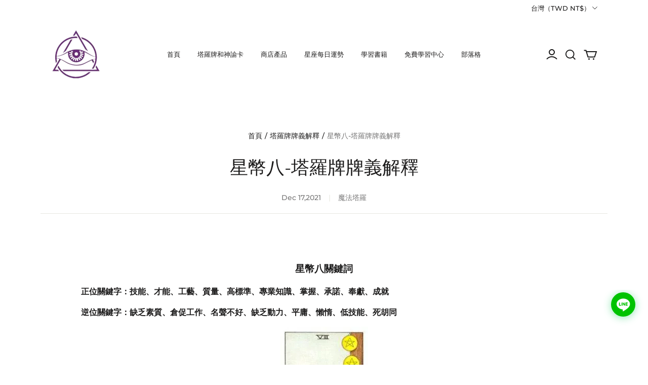

--- FILE ---
content_type: text/html; charset=utf-8
request_url: https://mofatarot.com/blogs/taluo-pai-paiyi-jiexi/xingbi-ba
body_size: 142569
content:
<!DOCTYPE html>
<html lang="zh-hant-tw">

<head>
  <meta charset="UTF-8">
  <meta http-equiv="X-UA-Compatible" content="IE=edge">
  <meta name="viewport" content="width=device-width, minimum-scale=1.0, maximum-scale=1.0, user-scalable=no">
  <meta http-equiv="x-dns-prefetch-control" content="on">
  
  

  
<style>
:root {
    --page-width: 1200px;
    --color-page-background: 255, 255, 255;
    --color-text: 28, 27, 27;
    --color-sale: 28, 27, 27;
    --color-discount: 224, 32, 32;
    --color-entry-line: 232, 232, 225;
    --color-btn-background: 103, 43, 117;
    --color-btn-text: 255, 255, 255;
    --color-tag-background: 250, 100, 0;
    --color-tag-text: 255, 255, 255;
    --color-cart-dot: 103, 43, 117;
    --color-image-background: 246, 246, 246;
    --color-section-background: 15, 15, 15;
    --color-mask: 115, 115, 115;
    --color-header-background: 255, 255, 255;
    --color-header-text: 28, 27, 27;
    --color-footer-background: 255, 255, 255;
    --color-footer-text: 28, 27, 27;
    --color-image-text: 255, 255, 255;
    --color-image-overlay: 0, 0, 0;
    --color-image-overlay-opacity: 10%;
    --color-image-text-shadow-amount: 20%;
    --type-title-letter-spacing: 0em;
    --type-title-size: 36px;
    --type-title-line-height: 1.4;
    --type-body-letter-spacing: 0em;
    --type-body-size: 16px;
    --type-body-line-height: 1.6;
    --type-navigation-size: 13px;
    --co-background-color: 255, 255, 255;
    --co-order-background-color: 250, 250, 250;
    --co-color-btn-bg: 39, 110, 175;
    --co-color-err-color: 240, 73, 73;
    --co-color-msg-color: 39, 110, 175;
}
</style>
    

  
  



  

  




  <script>!function(){"use strict";let t="undefined"!=typeof document&&document.documentMode,e=t=>window&&window[t],r=(t,e)=>t.nodeName.toLowerCase()===e,i=t=>/^.+\.gif(\?.*){0,1}$/.test(t),o=t=>/\.cloudfront\./.test(t)||/img\.myshopline\.com/.test(t)||/img-.*\.myshopline\.com/.test(t),a=t=>"true"===t.getAttribute("data-loaded"),s=t=>t.setAttribute("data-loaded",!0),n=(t,e)=>t.filter(Boolean).join(e),l=(t,e)=>t.split(",").filter(t=>""!==t).map(t=>n(e(...t.trim().split(" "))," ")).join(","),u=function(t){let e=arguments.length>1&&void 0!==arguments[1]?arguments[1]:document;return t instanceof Element?[t]:t instanceof NodeList?t:e.querySelectorAll(t)};class d{constructor(t,e){let r=new URL(t,e),i=r.pathname.split("/"),o=i[i.length-1],[a,s]=o.split("."),[n,...l]=a.split("_");this.uri=r,this.paths=i,this.name=n,this.suffix=s,this.querys=this.uri.searchParams,this.modifiers=l}toString(){return this.uri.pathname=n([...this.paths.slice(0,-1),n([[this.name,...this.modifiers].join("_"),this.suffix],".")],"/"),this.uri.toString()}}function g(t,e,r){var i=this;let o=[r,...t.map(t=>t[e])].filter(Boolean);return function(){for(var t=arguments.length,e=Array(t),r=0;r<t;r++)e[r]=arguments[r];return o.map(t=>t.apply(i,e))}}function c(){var t;let r=arguments.length>0&&void 0!==arguments[0]?arguments[0]:".lozad",i=arguments.length>1&&void 0!==arguments[1]?arguments[1]:{},o={rootMargin:"0px",threshold:0,enableAutoReload:!1,...i},s=Array.from(Array.from(c.plugins).reduce((t,e)=>(e.attributes&&e.attributes.forEach(e=>t.add(e)),t),new Set)),n={init:g(t=c.plugins,"init",o.init),prepare:g(t,"prepare",o.prepare),beforeLoad:g(t,"beforeLoad",o.beforeLoad),load:g(t,"load",o.load),loaded:g(t,"loaded",o.loaded)},l=t=>{n.beforeLoad(t),n.load(t),n.loaded(t)},d=function(t,r){if(e("IntersectionObserver")){let{root:e,rootMargin:i,threshold:o}=t;return new IntersectionObserver((t,e)=>{t.forEach(t=>{(t.intersectionRatio>0||t.isIntersecting)&&(e.unobserve(t.target),a(t.target)||r(t.target))})},{root:e,rootMargin:i,threshold:o})}}(o,l),b=function(t,r,i){if(e("MutationObserver")&&t.enableAutoReload)return new MutationObserver(t=>{t.forEach(t=>{a(t.target)&&"attributes"===t.type&&i.has(t.attributeName)&&r(t.target)})})}(o,l,s),f=u(r,o.root);for(let t=0;t<f.length;t++)a(f[t])||n.prepare(f[t]);return{observer:d,mutationObserver:b,observe(){let t=u(r,o.root);for(let e=0;e<t.length;e++){let r=t[e];if(!a(r)){if(b&&b.observe(t[e],{subtree:!0,attributes:!0,attributeFilter:Array.from(s)}),d){d.observe(r);continue}l(r)}}},triggerLoad(t){a(t)||l(t)}}}c.plugins=[],c.use=function(t){c.plugins=Array.from(new Set([...c.plugins,t]))};let b={Iesrc:"data-iesrc",Alt:"data-alt",Src:"data-src",Srcset:"data-srcset",Poster:"data-poster",ToggleClass:"data-toggle-class",BackgroundImage:"data-background-image",BackgroundImageSet:"data-background-image-set",PlaceholderBackground:"data-placeholder-background"};var f={attributes:[b.Alt,b.Src,b.Iesrc,b.Srcset,b.Poster,b.ToggleClass,b.BackgroundImage,b.BackgroundImageSet],prepare(t){let e=t.getAttribute(b.PlaceholderBackground);e&&(t.style.background=e)},beforeLoad(){},load(e){if("picture"===e.nodeName.toLowerCase()){let r=e.querySelector("img"),i=!1;null===r&&(r=document.createElement("img"),i=!0),"img"!==r.nodeName.toLowerCase()||r.hasAttribute("decoding")||(r.decoding="async"),t&&e.getAttribute(b.Iesrc)&&(r.src=e.getAttribute(b.Iesrc)),e.getAttribute(b.Alt)&&(r.alt=e.getAttribute(b.Alt)),i&&e.append(r)}if("video"===e.nodeName.toLowerCase()&&!e.getAttribute(b.Src)&&e.children){let t;let r=e.children;for(let e=0;e<=r.length-1;e++)(t=r[e].getAttribute(b.Src))&&(r[e].src=t);e.load()}"img"!==e.nodeName.toLowerCase()||e.hasAttribute("decoding")||(e.decoding="async"),e.getAttribute(b.Poster)&&(e.poster=e.getAttribute(b.Poster)),e.getAttribute(b.Srcset)&&e.setAttribute("srcset",e.getAttribute(b.Srcset)),e.getAttribute(b.Src)&&(e.src=e.getAttribute(b.Src));let r=",";if(e.getAttribute("data-background-delimiter")&&(r=e.getAttribute("data-background-delimiter")),e.getAttribute(b.BackgroundImage))e.style.backgroundImage=`url('${e.getAttribute(b.BackgroundImage).split(r).join("'),url('")}')`;else if(e.getAttribute(b.BackgroundImageSet)){let t=e.getAttribute(b.BackgroundImageSet).split(r),i=t[0].substr(0,t[0].indexOf(" "))||t[0];i=-1===i.indexOf("url(")?`url(${i})`:i,1===t.length?e.style.backgroundImage=i:e.setAttribute("style",`${e.getAttribute("style")||""}background-image: ${i}; background-image: -webkit-image-set(${t}); background-image: image-set(${t})`)}e.getAttribute(b.ToggleClass)&&e.classList.toggle(e.getAttribute(b.ToggleClass))},loaded(t){s(t)}};function m(t){if(!i(t)||!o(t))return;let e=new d(t,window.location.href);if("1"===e.querys.get("_f")&&"poster"!==e.modifiers[0])return e.modifiers.unshift("poster"),e.suffix="png",e.toString()}c.use(f),c.use({attributes:[],load(t){if(r(t,"img")){let e=t.getAttribute(b.Src),r=t.getAttribute(b.Srcset),i=t.getAttribute("sizes"),o=!1,a=function(t){let{src:e,srcset:r}=t,o=arguments.length>1&&void 0!==arguments[1]?arguments[1]:new Image;return i&&(o.sizes=i),r&&(o.srcset=r),window.__PRELOAD_STATE__.imgNoReferrerSwitch&&o.setAttribute("referrerpolicy","same-origin"),e&&(o.src=e),o},s=()=>{o||(a({src:e,srcset:r},t),o=!0)},n=function(t){let{src:e,srcset:r}=t,i={};if(e&&(i.src=m(e)),r){let t=!1;i.srcset=l(r,(e,r)=>{let i=m(e);return i?(t=!0,[i,r]):[e,r]}),t||delete i.srcset}if(i.src||i.srcset)return i}({src:e,srcset:r});if(n){let i=a({src:e,srcset:r}),o=a(n);i.onload=s,o.onerror=s,a(n,t)}else s()}}});let h=c(".lozad",{loaded(t){t.className+=" lazyloaded"},rootMargin:"100px"});h.observe(),window.lozadObserver=h}();
</script>





  
    
  
    
    
  
    



  





  


  

<meta name="title" content="星幣八-塔羅牌牌義解釋-魔法塔羅" />



  <meta name="description" content="星幣八關鍵詞  正位關鍵字：技能、才能、工藝、質量、高標準、專業知識、掌握、承諾、奉獻、成就  逆位關鍵字：缺乏素質、倉促工作、名聲不好、缺乏動力、平庸、懶惰、低技能、死胡同-魔法塔羅" />








  <meta property="og:url" content="https://mofatarot.com/blogs/taluo-pai-paiyi-jiexi/xingbi-ba" />

  <meta property="og:site_name" content="魔法塔羅" />


  <meta property="og:title" content="星幣八-塔羅牌牌義解釋-魔法塔羅" />

  <meta property="og:description" content="星幣八關鍵詞  正位關鍵字：技能、才能、工藝、質量、高標準、專業知識、掌握、承諾、奉獻、成就  逆位關鍵字：缺乏素質、倉促工作、名聲不好、缺乏動力、平庸、懶惰、低技能、死胡同-魔法塔羅" />


  <meta property="og:type" content="blog" />

  <meta property="og:image" content="https://img.myshopline.com/image/store/2000019059/1616561687750/fd6aaa53f90347cf860a8cb3684ad299.jpeg?w&#x3D;173&amp;h&#x3D;300" />
  <meta property="og:image:secure_url" content="https://img.myshopline.com/image/store/2000019059/1616561687750/fd6aaa53f90347cf860a8cb3684ad299.jpeg?w&#x3D;173&amp;h&#x3D;300" />
  <meta name="twitter:image" content="https://img.myshopline.com/image/store/2000019059/1616561687750/fd6aaa53f90347cf860a8cb3684ad299.jpeg?w&#x3D;173&amp;h&#x3D;300" />

  <meta name="twitter:title" content="星幣八-塔羅牌牌義解釋-魔法塔羅" />


  <meta name="twitter:description" content="星幣八關鍵詞  正位關鍵字：技能、才能、工藝、質量、高標準、專業知識、掌握、承諾、奉獻、成就  逆位關鍵字：缺乏素質、倉促工作、名聲不好、缺乏動力、平庸、懶惰、低技能、死胡同-魔法塔羅" />







  <title>星幣八-塔羅牌牌義解釋-魔法塔羅</title>
    <link rel="shortcut icon" href="https://img.myshopline.com/image/store/2000019059/1616561687750/d564e5d1e0fb487b9b0173f4c2b633af.png?w&#x3D;32&amp;h&#x3D;32" type="image/png">
  

  


        <script>!function(){"use strict";class t{constructor(){this.jsUrlList={}}set(e){this.jsUrlList[e]||(this.jsUrlList[e]=e,t.loadScript(e))}static loadScript(t){this.creatScriptTag(t)}static creatScriptTag(t){let e=document.createElement("script");e.src=t,e.defer=!1,e.async=!1,e.onerror=e=>{console.error(`asset file ${t} loading error`,e)};let r=()=>{document.body.appendChild(e)};return"complete"===document.readyState?r():(document.addEventListener("DOMContentLoaded",r),e.onload=()=>{document.removeEventListener("DOMContentLoaded",r)}),e}}window.__loaded_js__=new t}();
</script>


  <script>if(!window.__PRELOAD_STATE__){ window.__PRELOAD_STATE__ = {} };__PRELOAD_STATE__.imgNoReferrerSwitch=true;</script>

  
  <meta name="google-site-verification" content />
  <meta name="msvalidate.01" content />
<meta name="msvalidate.01" content />
  <meta name="facebook-domain-verification" content />
  <meta name="p:domain_verify" content />
  
<script >function __SL_CUSTOM_CODE_GETROW__(){var r=new Error;if(!r.stack)try{throw r}catch(r){if(!r.stack)return 0}var t=r.stack.toString().split(/\r\n|\n/),e=/:(\d+):(?:\d+)[^\d]*$/;do{var n=t.shift()}while(!e.exec(n)&&t.length);var a=e.exec(t.shift());return a?parseInt(a[1]):0}</script>
<script >!function(){function t(){this.data={}}t.prototype.set=function(t,n,i){this[n]||(this[n]={start:"",end:"",scripts:[]}),this[n][i]=t,this[n].start&&this[n].end&&(this.data[n]||(this.data[n]=[]),this.data[n].push(this[n]),delete this[n])},t.prototype.setScript=function(t,n){const i=this.data[t].find((function(t,n){return 0===n&&!t.scripts.length||!t.scripts.length}));i&&(i.scripts=i.scripts.concat(n))},t.prototype.getAppKeyByScriptUrl=function(t){var n=this;return new Promise((function(i){setTimeout((function(){const s=Object.keys(n.data).find((function(i){return n.data[i].find((function(n){return n.scripts.find((function(n){if(n&&n.src)return t===n.src}))}))}));i(s)}),4)}))},t.prototype.getAppKey=function(t){var n=this;return Object.keys(n.data).find((function(i){if(n.data[i].find((function(n){return n.start<t&&n.end>t})))return!0}))},window.__APP_CODE__||(window.__APP_CODE__=new t)}();</script>
<script>window.__ENV__ = {"APP_ENV":"product","SENTRY_DSN":"https:\u002F\u002Fb1ba39d4e0bf4bf6a6ef0a2add016a44@sentry-new.myshopline.com\u002F265","STORE_THEME_SENTRY_DSN":"https:\u002F\u002Fab5c03d7011e42d7b3914c7bd779547b@sentry-new.myshopline.com\u002F273","SENTRY_TRACES_SAMPLE_RATE":-1,"ENABLE_IFRAME_ID":true,"SENTRY_GRAY":false,"SDK_UMDJS":"https:\u002F\u002Fcdn.myshopline.com\u002Ft\u002Flayout\u002Fdev\u002F3300003680\u002F1608276731999\u002F610a693c63e57e2aca6c2554\u002F1628072347914\u002Fassets\u002Findex.umd.min.js","USE_STORE_INFO_REGION_CACHE":true,"USE_REDIRECT_PATH_CACHE":true,"USE_APP_CODE_BLOCK_CACHE":true,"USE_HTTP_REPORT_EVENT_IDS":[60006253],"USE_HTTP_REPORT_EVENT_NAMES":["view"],"ROBOTS_CACHER":{"ua_list":[],"useless_query":["fbclid","gclid","utm_campaign","utm_adset","utm_ad","utm_medium","utm_source","utm_content","utm_term","campaign_id","adset_id","ad_id","variant"],"expires":600,"store_domain_list":["ALL"],"is_use_spider_company":false,"is_use_spider_ua":false},"PAGE_CACHER":{"enable":false,"themes":["ALL","Expect","Impress","Expect_TEST"],"templates":[{"name":"templates\u002Findex","expires":10}]},"useOldSSRPlugin":{},"PAYPAL_CONFIG":{"disableFunding":"card,bancontact,blik,eps,giropay,ideal,mercadopago,mybank,p24,sepa,sofort,venmo"},"LOGGING_THRESHOLD_BY_RENDER":500,"POLLING_TIME-OUT_RETRY_FREQUENCY":8,"POLLING_TIME-OUT_RETRY_DELAY":3000,"DF_SDK_ENABLE":{"isAll":true,"appCode":"m3tdgo","themeNames":["Expect","global","Along","Impress","Soo","Solid"]},"PAYPAL_CONFIG_V2":[{"key":"disable-funding","value":"card,bancontact,blik,eps,giropay,ideal,mercadopago,mybank,p24,sepa,sofort,venmo","isCoverAll":true,"scope":"continue","whitelist":[],"blacklist":[]},{"key":"enable-funding","value":"paylater","isCoverAll":true,"scope":"all","whitelist":[],"blacklist":[]}],"COMPLETE_ORDER_JUMP_TIMEOUT":10,"ADDRESS_AUTOCOMPLETE_CONFIG":{"prediction_debounce_ms":400,"south_east_countries":{"mode":"disable","whitelist_store_ids":["1652240404138","1679974845705","1676274381211","1677468419723","1682156092973","1663745358748","1673329501708","1676868586152","1648608707106","1679279486633","1681696235688","1664792332609","1677837417427","1672322277922","1644637282055","1644637282057"],"blacklist_store_ids":[]}},"TRADE__FEATURE_FLAGS_CONFIG":{"server_endpoint":"https:\u002F\u002Fabtest.myshopline.com\u002Fexperiment","app_key":"shopline-trade"},"USE_REPORT_URL_STORE_IDS":["all"],"USE_EVENT_TRACE_CONFIG_CACHE":true,"IS_CHANGE_MERCHANT_TO_SITE":true,"PRODUCT_OBJECTS_GRAY_RULE":{"enable":true,"handleList":["adasgtest","bix3mk02","wenxuetingfz","amy.wen11","wenxuetingsgauto","shoplinewebtest","graytest","taican","haidu","bryant33","nana13","sjf03-sin","apitest001","adaus","bix3mk03","wenxuetingus","amy.wen12","wenxuetingauto","wenxuetingusauto","chun77","nana11","test03","apitest002","amywen12","lives-will","winsonwen","yongzyongz","slbryant","garytest","yongzyongz","lives-will","winsonwen","test111111","test04-sin","sjf03-us","shawboutique","extent-demo","beetlesgelpolish","soufeel","test-tys","r39x33kmubdcsvja9i","mademine-test-tys","1chqxtmchih8ul","jason-us","jason-sg","tina2","halaras","myhawaiianshirts","mycustombobblehead"],"ratio":50},"WEBSITE_MIFRATION":true,"TRADE_PAY":{"JUMP_TIMEOUT":2000,"AUTO_INIT":{"TIMEOUT":5000,"CHANNELS":[{"payMethodCode":"GooglePay"},{"payMethodCode":"ApplePay"}]}},"CHECKOUT_COUNTRY_LIBRARY_JSON_URL":"https:\u002F\u002Fcdn.myshopline.com\u002Ft\u002Fcf\u002F1cad82e8f88f0f743c2b82d308fb84f9\u002F4yblskxgvzarr1ub\u002Fcheckout-countries","CHECKOUT_COUNTRY_LIBRARY_JS_URL":"\u002Fcf-edge-static\u002F1cad82e8f88f0f743c2b82d308fb84f9\u002Fcheckout-countries","ANALYTICS_UNIFY_CONFIG":{"disableGetCollectionsStores":["1732075791988","1640660241441","1698792289635"],"hdsdkHttpConfig":{"stores":["*"],"acts":["webeventtracker","webslcodetrack"],"uas":["musical_ly"],"sendMethod":"ajax"},"pageDurationAsyncLoopInterval":0,"hdsdkFilterEvents":{"enable":true,"events":{"webslcodetrack":[{"event_name":"PageView_300"},{"event_name":"PageView_1000"},{"event_name":"PageView_2000"},{"event_name":"PageView_3000"},{"event_name":"View","page":102,"module":109,"component":101,"action_type":101},{"event_name":"View","page":103,"module":109,"component":101,"action_type":101},{"event_name":"View","page":132,"module":-999,"component":-999,"action_type":101},{"event_name":"ViewSuccess","page":132,"module":-999,"component":-999,"action_type":108}]}}},"WEB_PIXELS":{"wpt":{"templateBaseUrl":"https:\u002F\u002Fcdn.myshopline.com\u002Ft\u002Fwpm","sdkBaseUrl":"https:\u002F\u002Fcdn.myshopline.com\u002Fsl\u002Fsdk","sdkVersion":"wpt-0.4.3"},"wpm":{"sdkBaseUrl":"https:\u002F\u002Fcdn.myshopline.com\u002Fsl\u002Fsdk","sdkVersion":"wpm-0.6.1"}},"CHAIN_BASE_CONFIG":{"event":{"playback":{"playbackMaxLimit":0,"trackThreshold":50}}},"CHAIN_BASE_SERVICE_WORKER_URL":"\u002Fcf-edge-static\u002F4901d6778f66716fa583d51614a75d3d\u002Fchain-base-service-worker.js","streamTheme":[],"TRADE__METRIC_REPORT_CONFIG":{"rate":10000,"version":"v1"},"SENTRY_ERROR_FILTER_MESSAGES":["not match the postCode list","The current browser does not support Google Pay","Cannot use applePay","The current browser does not support this payment method","SDK实例化 & 初始化 失败 [reason: DEVICE_NOT_SUPPORT]","SDK实例化 & 初始化 失败 [reason: no support browser]","evaluating 'document.getElementById('stage-footer')","evaluating 'document.getElementById('live-chat-ai-wrapper')"]}</script><script>window.__LE__ = true;if(!window.Shopline){ window.Shopline = {} };Shopline.designMode=false;Shopline.uri={"alias":"BlogsDetail","isExact":true,"params":{"listHandle":"taluo-pai-paiyi-jiexi","detailHandle":"xingbi-ba"},"query":{},"url":"\u002Fblogs\u002Ftaluo-pai-paiyi-jiexi\u002Fxingbi-ba","path":"\u002Fblogs\u002F:listHandle\u002F:detailHandle","template":"templates\u002Fblogs\u002Fdetail.html","bindingTemplate":undefined,"root_url":"\u002F","customPageId":"0"};Shopline.handle="mofatarot";Shopline.merchantId="2000019059";Shopline.storeId="1616561687750";Shopline.currency="TWD";Shopline.themeId="61bb396d1907bd460667dbaa";Shopline.themeName="Brooklyn";Shopline.storeThemeName="Brooklyn3";Shopline.themeVersion="1.6.15";Shopline.themeTypeVersion=1;Shopline.updateMode=0;Shopline.locale="zh-hant-tw";Shopline.customerCountry="US";Shopline.routes={"root":"\u002F"};Shopline.theme={"settings":{"colors":{"primary":"#2c2c2c","link":"#276EAF","title":"#2c2c2c","body":"#2c2c2c","sale":"#D22D24","productTitle":"#2c2c2c","btn":"#ffffff","btnBg":"#2c2c2c","tag":"#ffffff","tagBg":"#D22D24","tagDisabledBg":"#b2b6c1","saleDescription":"#e4a162","pageBg":"#ffffff","star":"#2C2C2C","input":"#1e1e1e","inputBorder":"#d8d8d8","inputBg":"#ffffff","maskBg":"#bfbfbf","moduleBg":"#f8fafb","statusError":"#f04949","orderProcessingBg":"#f89400","orderFinishedBg":"#2c2c2c","orderConfirmedBg":"#46907f","orderCanceledBg":"#ababab","vipBg":"#3b3836","vip":"#ffdcab"},"page_width":1200,"color_page_background":"#ffffff","color_text":"#1C1B1B","color_sale":"#1c1b1b","color_discount":"#e02020","color_entry_line":"#e8e8e1","color_btn_background":"#672b75","color_btn_text":"#ffffff","color_tag_background":"#fa6400","color_tag_text":"#ffffff","color_cart_dot":"#672b75","color_image_background":"#f6f6f6","color_section_background":"#0f0f0f","color_mask":"#737373","color_header_background":"#ffffff","color_header_text":"#1c1b1b","color_footer_background":"#ffffff","color_footer_text":"#1c1b1b","color_image_text":"#ffffff","color_image_overlay":"#000000","color_image_overlay_opacity":"10","color_image_text_shadow_amount":"20","type_title_font":"Old Standard TT","type_title_letter_spacing":"0","type_title_size":"36","type_title_line_height":"1.4","type_title_uppercase":false,"type_body_font":"Montserrat:500","type_body_letter_spacing":"0","type_body_size":"16","type_body_line_height":"1.6","type_body_text_align":"center","type_navigation_font":"body","type_navigation_size":"13","type_navigation_uppercase":false,"type_product_grid_font":"title","type_product_grid_uppercase":false,"product_discount":true,"product_discount_tag_style":"sale","product_discount_style":"number","product_add_to_cart":true,"show_stock_number":false,"product_stock_hint":true,"product_sku_style":"select","product_count_​selector":false,"product_image_scale":true,"sku_selected_default":true,"product_image_show_sku_image":true,"product_sku_compact_layout":false,"product_sku_flatten_style":"square","product_mobile_display_layout":"center","product_additional_contents_display":"accordion","product_additional_contents_mobile_display":"accordion","cart_open_type":"drawer","co_banner_pc_img":{},"co_banner_phone_img":{},"co_banner_pc_height":"low","co_banner_phone_height":"low","co_banner_img_show":"center","co_full_screen":true,"co_checkout_image":{"url":"https:\u002F\u002Fimg.myshopline.com\u002Fimage\u002Fstore\u002F2000019059\u002F1616561687750\u002F109c2b8ec92a433cac81c19a327056a1.png?w=270&h=270","width":270,"height":270,"scale":1,"paddingBottom":100},"co_logo_size":"medium","co_logo_position":"left","co_bg_image":{},"co_background_color":"#FFFFFF","co_form_bg_color":"white","co_order_bg_image":{},"co_order_background_color":"#FAFAFA","co_type_title_font":{"lib":"system","value":"Helvetica Neue \u002F Arial"},"co_type_body_font":{"lib":"system","value":"Helvetica Neue \u002F Arial"},"co_color_btn_bg":"#276EAF","co_color_err_color":"#F04949","co_color_msg_color":"#276EAF","show_official_icon":false,"social_facebook_link":"https:\u002F\u002Fwww.facebook.com\u002Fmofatarot","social_twitter_link":"https:\u002F\u002Ftwitter.com\u002Fmofatarot_com","social_pinterest_link":"https:\u002F\u002Fwww.pinterest.com\u002Fmofatarot","social_instagram_link":"https:\u002F\u002Fwww.instagram.com\u002Fmofatarot_com\u002F","social_snapchat_link":"","social_tiktok_link":"","social_youtube_link":"https:\u002F\u002Fwww.youtube.com\u002Fchannel\u002FUCLfOXHFJvQTqk7aX4ich9ng","social_whatsapp_link":"","show_official_share_icon":false,"show_social_name":true,"share_to_facebock":true,"share_to_twitter":true,"share_to_pinterest":true,"share_to_line":true,"share_to_whatsapp":true,"share_to_tumblr":true,"favicon_image":"https:\u002F\u002Fimg.myshopline.com\u002Fimage\u002Fstore\u002F2000019059\u002F1616561687750\u002Fd564e5d1e0fb487b9b0173f4c2b633af.png?w=32&h=32","show_breadcrumb":true,"checkout_image":{"url":"https:\u002F\u002Fimg.myshopline.com\u002Fimage\u002Fstore\u002F2000019059\u002F1616561687750\u002F6fa4ff58bd4d4b76858145323fbf092e.png?w=270&h=270","width":270,"height":270,"scale":1,"paddingBottom":100}},"blocks":{"172787248247470312cb":{"type":"shopline:\u002F\u002Fapps\u002F店铺转化提升\u002Fblocks\u002Fclick-block\u002Fe4a69c52-27bd-4ec9-86c8-1d5b4d867769","disabled":true,"settings":{},"id":"16802518732552412d1f"},"1727872482474164dfe0":{"type":"shopline:\u002F\u002Fapps\u002F店铺转化提升\u002Fblocks\u002Fcount-down-of-cart\u002Fe4a69c52-27bd-4ec9-86c8-1d5b4d867769","disabled":true,"settings":{"finalWords":"","prefix":"","suffix":""},"id":"1710239958174a49d68a"},"1727872482474d524a13":{"type":"shopline:\u002F\u002Fapps\u002F店铺转化提升\u002Fblocks\u002Fdiscount-modal-block\u002Fe4a69c52-27bd-4ec9-86c8-1d5b4d867769","disabled":false,"settings":{"titleContent":"","msgContent":"","toCheckOutContent":"","toShoppingContent":""},"id":"1727872482474d524a13"},"172787248247454bb5ab":{"type":"shopline:\u002F\u002Fapps\u002F店铺转化提升\u002Fblocks\u002Fpayment-security\u002Fe4a69c52-27bd-4ec9-86c8-1d5b4d867769","disabled":true,"settings":{"paymentSecurityDesc":"","afterSaleGuaranteeDesc":""},"id":"171023995817848a45f2"},"1727872482474b78e3c4":{"type":"shopline:\u002F\u002Fapps\u002F店铺转化提升\u002Fblocks\u002Fproduct-promotion-label\u002Fe4a69c52-27bd-4ec9-86c8-1d5b4d867769","disabled":false,"settings":{},"id":"1727872482474b78e3c4"},"1727872482474b2857f6":{"type":"shopline:\u002F\u002Fapps\u002F店铺转化提升\u002Fblocks\u002Fship-calculate\u002Fe4a69c52-27bd-4ec9-86c8-1d5b4d867769","disabled":false,"settings":{"title":"","country":"","province":"","city":"","zipCode":"","calculateButtonTitle":""},"id":"1727872482474b2857f6"},"1727872482475d1b9937":{"type":"shopline:\u002F\u002Fapps\u002F评价管理\u002Fblocks\u002Fapp_embed_block\u002Fbd4a09d9-7542-4e11-931c-19fe441576aa","disabled":true,"settings":{"comment_html":""},"id":"1695286630554c802852"},"172787248247568737e2":{"type":"shopline:\u002F\u002Fapps\u002F商品评价\u002Fblocks\u002Fcomment-pop\u002Fbd4a09d9-7542-4e11-931c-19fe441576aa","disabled":true,"settings":{},"id":"171023995818589aa1b9"},"17278724824765797239":{"type":"shopline:\u002F\u002Fapps\u002F商品评价\u002Fblocks\u002Fcomment-structure\u002Fbd4a09d9-7542-4e11-931c-19fe441576aa","disabled":true,"settings":{},"id":"171023995818634e1a42"},"1727872482476e31028c":{"type":"shopline:\u002F\u002Fapps\u002FEasyRank SEO All-in-one\u002Fblocks\u002Fapp_embed_block\u002F61323553-618d-4754-80da-829c681c52ab","disabled":true,"settings":{},"id":"1680247481357fe1d80e"},"1727872482476b448ea2":{"type":"shopline:\u002F\u002Fapps\u002FEasyRank SEO All-in-one\u002Fblocks\u002Feasyrank_404_monitor\u002F61323553-618d-4754-80da-829c681c52ab","disabled":true,"settings":{},"id":"1695286630556c7492fb"},"17278724824768812383":{"type":"shopline:\u002F\u002Fapps\u002F高阶组件库\u002Fblocks\u002Fback-to-top\u002F01405986-ae6f-4fcc-adaa-2a21f14efc9f","disabled":true,"settings":{"color_background":"#ffffff","background_opacity":100,"icon_name":"arrow1","color_icon":"#000000","radius":28,"pc_position_right":28,"pc_position_bottom":180,"mb_position_right":200,"mb_position_bottom":104},"id":"1680247481358b5803e0"},"1727872482476a723278":{"type":"shopline:\u002F\u002Fapps\u002F高阶组件库\u002Fblocks\u002Ffooter-tab\u002F01405986-ae6f-4fcc-adaa-2a21f14efc9f","disabled":false,"settings":{"undefined":undefined,"show_pages":{"showType":"custom","customPages":["Home","AllCollections","Products","ProductsDetail","Cart","BlogsList","BlogsDetail","404","ProductsSearch","SignIn","SignUp","Company","ActivateAccount","Password","Center","AddressNew","AddressEdit","OrderList","OrderDetail","PasswordNew","Policy"]},"tab_1":"主頁","icon_1":"home","img_1":null,"url_1":"{\"value\":\"\",\"label\":\"首页\",\"pageType\":14,\"linkType\":\"select\"}","tab_2":"所有商品","icon_2":"category","img_2":null,"url_2":"{\"value\":\"所有商品\",\"label\":\"所有商品\",\"pageType\":12,\"linkType\":\"select\"}","tab_3":"購物車","icon_3":"cart","img_3":null,"url_3":"{\"value\":\"cart\",\"label\":\"购物车页\",\"pageType\":15,\"linkType\":\"select\"}","tab_4":"個人中心","icon_4":"user","img_4":null,"url_4":"{\"value\":\"user\u002Fcenter\",\"label\":\"个人中心页\",\"pageType\":13,\"linkType\":\"select\"}","tab_5":undefined,"icon_5":"none","img_5":null,"url_5":undefined,"color_title":"#672b75","title_font_family":"Poppins:600","title_m_font_size":16,"title_letter_spacing":0,"title_line_height":"1.7","padding_height":6,"tab_radius":3,"color_icon":"#672b75","color_background":"#ffffff","background_opacity":97},"id":"1727872482476a723278"},"1727872482476b1bbe44":{"type":"shopline:\u002F\u002Fapps\u002F多平台Pixel安装助手\u002Fblocks\u002Fapp-embed-block\u002F797eece0-2975-4d45-a7ef-470cadb67ba9","disabled":true,"settings":{},"id":"1710239958191e46d962"},"172787248247614169f7":{"type":"shopline:\u002F\u002Fapps\u002F消息\u002Fblocks\u002Fmc-chat-widget\u002Feb9f2b8e-abe2-475c-b5d6-ce600991155b","disabled":true,"settings":{},"id":"169528663055889d1d7d"},"17278724824767272959":{"type":"shopline:\u002F\u002Fapps\u002Fgoogle翻译助手\u002Fblocks\u002Fcurrency-convert\u002F5d9e1987-6350-44e8-bfc9-6c3d7168c5a2","disabled":false,"settings":{"undefined":undefined,"color_mode":"followTheme","bg_color":"#FFFFFF","text_color":"#000000","hover_text_color":"#476377","hover_bg_color":"#EAEDF1"},"id":"17278724824767272959"},"1727872482476454d510":{"type":"shopline:\u002F\u002Fapps\u002F多语言&多货币助手\u002Fblocks\u002Fgoogle-translate\u002F5d9e1987-6350-44e8-bfc9-6c3d7168c5a2","disabled":false,"settings":{"undefined":undefined,"color_mode":"followTheme","bg_color":"#FFFFFF","text_color":"#000000","hover_text_color":"#476377","hover_bg_color":"#EAEDF1"},"id":"1727872482476454d510"}}};Shopline.isLogin=false;Shopline.systemTimestamp=1768836543525;Shopline.storeLanguage="zh-hant-tw";Shopline.supportLanguages=["zh-hant-tw","zh-hant-hk","en","de","ja","fr","zh-hans-cn"];Shopline.currencyConfig={"enable":false,"defaultCurrency":"","customCurrency":"","referenceCurrencies":[],"storeCurrency":{},"defaultReferenceCurrency":{},"currencyDetailList":[{"currencyCode":"USD","currencyName":"美元","currencySymbol":"$","rate":2,"currencyNumber":"840","orderWeight":150,"exchangeRate":1,"updateTime":1725439037024,"messageWithCurrency":"${{amount}} USD","messageWithoutCurrency":"${{amount}}","messageWithDefaultCurrency":"${{amount}} USD","messageWithoutDefaultCurrency":"${{amount}}"},{"currencyCode":"GBP","currencyName":"英镑","currencySymbol":"£","rate":2,"currencyNumber":"826","orderWeight":149,"exchangeRate":0.746347,"updateTime":1768809601308,"messageWithCurrency":"£{{amount}} GBP","messageWithoutCurrency":"£{{amount}}","messageWithDefaultCurrency":"£{{amount}} GBP","messageWithoutDefaultCurrency":"£{{amount}}"},{"currencyCode":"EUR","currencyName":"欧元","currencySymbol":"€","rate":2,"currencyNumber":"978","orderWeight":148,"exchangeRate":0.860076,"updateTime":1768809602432,"messageWithCurrency":"€{{amount_with_comma_separator}} EUR","messageWithoutCurrency":"€{{amount_with_comma_separator}}","messageWithDefaultCurrency":"€{{amount_with_comma_separator}} EUR","messageWithoutDefaultCurrency":"€{{amount_with_comma_separator}}"},{"currencyCode":"CAD","currencyName":"加拿大元","currencySymbol":"$","rate":2,"currencyNumber":"124","orderWeight":147,"exchangeRate":1.389303,"updateTime":1768809603497,"messageWithCurrency":"${{amount}} CAD","messageWithoutCurrency":"${{amount}}","messageWithDefaultCurrency":"${{amount}} CAD","messageWithoutDefaultCurrency":"${{amount}}"},{"currencyCode":"AUD","currencyName":"澳大利亚元","currencySymbol":"A$","rate":2,"currencyNumber":"36","orderWeight":146,"exchangeRate":1.493608,"updateTime":1768809604181,"messageWithCurrency":"${{amount}} AUD","messageWithoutCurrency":"${{amount}}","messageWithDefaultCurrency":"${{amount}} AUD","messageWithoutDefaultCurrency":"${{amount}}"},{"currencyCode":"INR","currencyName":"印度卢比","currencySymbol":"₹","rate":2,"currencyNumber":"356","orderWeight":145,"exchangeRate":90.978678,"updateTime":1768809604898,"messageWithCurrency":"Rs. {{amount}}","messageWithoutCurrency":"Rs. {{amount}}","messageWithDefaultCurrency":"Rs. {{amount}}","messageWithoutDefaultCurrency":"Rs. {{amount}}"},{"currencyCode":"JPY","currencyName":"日圆","currencySymbol":"¥","rate":0,"currencyNumber":"392","orderWeight":144,"exchangeRate":157.849,"updateTime":1768809605801,"messageWithCurrency":"¥{{amount_no_decimals}} JPY","messageWithoutCurrency":"¥{{amount_no_decimals}}","messageWithDefaultCurrency":"¥{{amount_no_decimals}} JPY","messageWithoutDefaultCurrency":"¥{{amount_no_decimals}}"},{"currencyCode":"AED","currencyName":"阿联酋迪拉姆","currencySymbol":"د.إ","rate":2,"currencyNumber":"784","orderWeight":143,"exchangeRate":3.6725,"updateTime":1768809606270,"messageWithCurrency":"Dhs. {{amount}} AED","messageWithoutCurrency":"Dhs. {{amount}}","messageWithDefaultCurrency":"Dhs. {{amount}} AED","messageWithoutDefaultCurrency":"Dhs. {{amount}}"},{"currencyCode":"AFN","currencyName":"阿富汗尼","currencySymbol":"Af","rate":2,"currencyNumber":"971","orderWeight":142,"exchangeRate":65.5,"updateTime":1768809606745,"messageWithCurrency":"\u003Cspan class=\"itrans-money has-code\"\u003E\u003Cspan class=\"itrans-price\"\u003E{{amount}}\u003C\u002Fspan\u003E؋ AFN\u003C\u002Fspan\u003E","messageWithoutCurrency":"\u003Cspan class=\"itrans-money\"\u003E\u003Cspan class=\"itrans-price\"\u003E{{amount}}\u003C\u002Fspan\u003E؋\u003C\u002Fspan\u003E","messageWithDefaultCurrency":"{{amount}}؋ AFN","messageWithoutDefaultCurrency":"{{amount}}؋"},{"currencyCode":"ALL","currencyName":"阿尔巴尼亚列克","currencySymbol":"L","rate":2,"currencyNumber":"8","orderWeight":141,"exchangeRate":83.205351,"updateTime":1768809607427,"messageWithCurrency":"Lek {{amount}} ALL","messageWithoutCurrency":"Lek {{amount}}","messageWithDefaultCurrency":"Lek {{amount}} ALL","messageWithoutDefaultCurrency":"Lek {{amount}}"},{"currencyCode":"AMD","currencyName":"亚美尼亚德拉姆","currencySymbol":"Դ","rate":2,"currencyNumber":"51","orderWeight":140,"exchangeRate":379.71588,"updateTime":1768809607894,"messageWithCurrency":"{{amount}} AMD","messageWithoutCurrency":"{{amount}} AMD","messageWithDefaultCurrency":"{{amount}} AMD","messageWithoutDefaultCurrency":"{{amount}} AMD"},{"currencyCode":"ANG","currencyName":"荷属安的列斯盾","currencySymbol":"ƒ","rate":2,"currencyNumber":"532","orderWeight":139,"exchangeRate":1.79,"updateTime":1768809608355,"messageWithCurrency":"{{amount}} NAƒ;","messageWithoutCurrency":"ƒ;{{amount}}","messageWithDefaultCurrency":"{{amount}} NAƒ;","messageWithoutDefaultCurrency":"ƒ;{{amount}}"},{"currencyCode":"AOA","currencyName":"安哥拉宽扎","currencySymbol":"Kz","rate":2,"currencyNumber":"973","orderWeight":138,"exchangeRate":911.968,"updateTime":1768809608813,"messageWithCurrency":"Kz{{amount}} AOA","messageWithoutCurrency":"Kz{{amount}}","messageWithDefaultCurrency":"Kz{{amount}} AOA","messageWithoutDefaultCurrency":"Kz{{amount}}"},{"currencyCode":"ARS","currencyName":"阿根廷比索","currencySymbol":"$","rate":2,"currencyNumber":"32","orderWeight":137,"exchangeRate":1429.510821,"updateTime":1768809609353,"messageWithCurrency":"${{amount_with_comma_separator}} ARS","messageWithoutCurrency":"${{amount_with_comma_separator}}","messageWithDefaultCurrency":"${{amount_with_comma_separator}} ARS","messageWithoutDefaultCurrency":"${{amount_with_comma_separator}}"},{"currencyCode":"AWG","currencyName":"阿鲁巴弗罗林","currencySymbol":"ƒ","rate":2,"currencyNumber":"533","orderWeight":136,"exchangeRate":1.8,"updateTime":1768809609856,"messageWithCurrency":"Afl{{amount}} AWG","messageWithoutCurrency":"Afl{{amount}}","messageWithDefaultCurrency":"Afl{{amount}} AWG","messageWithoutDefaultCurrency":"Afl{{amount}}"},{"currencyCode":"AZN","currencyName":"阿塞拜疆马纳特","currencySymbol":"ман","rate":2,"currencyNumber":"944","orderWeight":135,"exchangeRate":1.7,"updateTime":1768809610576,"messageWithCurrency":"m.{{amount}} AZN","messageWithoutCurrency":"m.{{amount}}","messageWithDefaultCurrency":"m.{{amount}} AZN","messageWithoutDefaultCurrency":"m.{{amount}}"},{"currencyCode":"BAM","currencyName":"波斯尼亚和黑塞哥维那可兑换马克[注1]","currencySymbol":"КМ","rate":2,"currencyNumber":"977","orderWeight":134,"exchangeRate":1.682865,"updateTime":1768809611314,"messageWithCurrency":"KM {{amount_with_comma_separator}} BAM","messageWithoutCurrency":"KM {{amount_with_comma_separator}}","messageWithDefaultCurrency":"KM {{amount_with_comma_separator}} BAM","messageWithoutDefaultCurrency":"KM {{amount_with_comma_separator}}"},{"currencyCode":"BBD","currencyName":"巴巴多斯元","currencySymbol":"BBD","rate":2,"currencyNumber":"52","orderWeight":133,"exchangeRate":2,"updateTime":1768809612055,"messageWithCurrency":"${{amount}} Bds","messageWithoutCurrency":"${{amount}}","messageWithDefaultCurrency":"${{amount}} Bds","messageWithoutDefaultCurrency":"${{amount}}"},{"currencyCode":"BDT","currencyName":"孟加拉塔卡","currencySymbol":"৳","rate":2,"currencyNumber":"50","orderWeight":132,"exchangeRate":122.286882,"updateTime":1768809612946,"messageWithCurrency":"Tk {{amount}} BDT","messageWithoutCurrency":"Tk {{amount}}","messageWithDefaultCurrency":"Tk {{amount}} BDT","messageWithoutDefaultCurrency":"Tk {{amount}}"},{"currencyCode":"BGN","currencyName":"保加利亚列弗","currencySymbol":"лв","rate":2,"currencyNumber":"975","orderWeight":131,"exchangeRate":1.682109,"updateTime":1768809613666,"messageWithCurrency":"{{amount}} лв BGN","messageWithoutCurrency":"{{amount}} лв","messageWithDefaultCurrency":"{{amount}} лв BGN","messageWithoutDefaultCurrency":"{{amount}} лв"},{"currencyCode":"BIF","currencyName":"布隆迪法郎","currencySymbol":"₣","rate":0,"currencyNumber":"108","orderWeight":130,"exchangeRate":2960.096932,"updateTime":1768809614157,"messageWithCurrency":"FBu. {{amount_no_decimals}} BIF","messageWithoutCurrency":"FBu. {{amount_no_decimals}}","messageWithDefaultCurrency":"FBu. {{amount_no_decimals}} BIF","messageWithoutDefaultCurrency":"FBu. {{amount_no_decimals}}"},{"currencyCode":"BMD","currencyName":"百慕大元","currencySymbol":"BD$","rate":2,"currencyNumber":"60","orderWeight":129,"exchangeRate":1,"updateTime":1768809614841,"messageWithCurrency":"BD${{amount}} BMD","messageWithoutCurrency":"BD${{amount}}","messageWithDefaultCurrency":"BD${{amount}} BMD","messageWithoutDefaultCurrency":"BD${{amount}}"},{"currencyCode":"BND","currencyName":"文莱元","currencySymbol":"B$","rate":2,"currencyNumber":"96","orderWeight":128,"exchangeRate":1.287092,"updateTime":1768809615585,"messageWithCurrency":"${{amount}} BND","messageWithoutCurrency":"${{amount}}","messageWithDefaultCurrency":"${{amount}} BND","messageWithoutDefaultCurrency":"${{amount}}"},{"currencyCode":"BOB","currencyName":"玻利维亚诺","currencySymbol":"Bs.","rate":2,"currencyNumber":"68","orderWeight":127,"exchangeRate":6.908539,"updateTime":1768809616270,"messageWithCurrency":"Bs{{amount_with_comma_separator}} BOB","messageWithoutCurrency":"Bs{{amount_with_comma_separator}}","messageWithDefaultCurrency":"Bs{{amount_with_comma_separator}} BOB","messageWithoutDefaultCurrency":"Bs{{amount_with_comma_separator}}"},{"currencyCode":"BRL","currencyName":"巴西雷亚尔","currencySymbol":"R$","rate":2,"currencyNumber":"986","orderWeight":125,"exchangeRate":5.365599,"updateTime":1768809616992,"messageWithCurrency":"R$ {{amount_with_comma_separator}} BRL","messageWithoutCurrency":"R$ {{amount_with_comma_separator}}","messageWithDefaultCurrency":"R$ {{amount_with_comma_separator}} BRL","messageWithoutDefaultCurrency":"R$ {{amount_with_comma_separator}}"},{"currencyCode":"BSD","currencyName":"巴哈马元","currencySymbol":"BSD","rate":2,"currencyNumber":"44","orderWeight":124,"exchangeRate":1,"updateTime":1768809617677,"messageWithCurrency":"BS${{amount}} BSD","messageWithoutCurrency":"BS${{amount}}","messageWithDefaultCurrency":"BS${{amount}} BSD","messageWithoutDefaultCurrency":"BS${{amount}}"},{"currencyCode":"BTN","currencyName":"不丹努尔特鲁姆","currencySymbol":"Nu.","rate":2,"currencyNumber":"64","orderWeight":123,"exchangeRate":90.707601,"updateTime":1768809618395,"messageWithCurrency":"Nu {{amount}} BTN","messageWithoutCurrency":"Nu {{amount}}","messageWithDefaultCurrency":"Nu {{amount}} BTN","messageWithoutDefaultCurrency":"Nu {{amount}}"},{"currencyCode":"BWP","currencyName":"博茨瓦纳普拉","currencySymbol":"P","rate":2,"currencyNumber":"72","orderWeight":122,"exchangeRate":13.353296,"updateTime":1768809619080,"messageWithCurrency":"P{{amount}} BWP","messageWithoutCurrency":"P{{amount}}","messageWithDefaultCurrency":"P{{amount}} BWP","messageWithoutDefaultCurrency":"P{{amount}}"},{"currencyCode":"BYN","currencyName":"白俄罗斯卢布","currencySymbol":"Br","rate":2,"currencyNumber":"933","orderWeight":121,"exchangeRate":2.883448,"updateTime":1768809619556,"messageWithCurrency":"\u003Cspan class=\"itrans-money has-code\"\u003EBr \u003Cspan class=\"itrans-price\"\u003E{{amount_with_comma_separator}}\u003C\u002Fspan\u003E BYN\u003C\u002Fspan\u003E","messageWithoutCurrency":"\u003Cspan class=\"itrans-money\"\u003EBr \u003Cspan class=\"itrans-price\"\u003E{{amount}}\u003C\u002Fspan\u003E\u003C\u002Fspan\u003E","messageWithDefaultCurrency":"Br {{amount_with_comma_separator}} BYN","messageWithoutDefaultCurrency":"Br {{amount}}"},{"currencyCode":"BZD","currencyName":"伯利兹元","currencySymbol":"Be","rate":2,"currencyNumber":"84","orderWeight":120,"exchangeRate":2.010867,"updateTime":1768809620364,"messageWithCurrency":"BZ${{amount}} BZD","messageWithoutCurrency":"BZ${{amount}}","messageWithDefaultCurrency":"BZ${{amount}} BZD","messageWithoutDefaultCurrency":"BZ${{amount}}"},{"currencyCode":"CDF","currencyName":"刚果法郎","currencySymbol":"₣","rate":2,"currencyNumber":"976","orderWeight":119,"exchangeRate":2280.886604,"updateTime":1768809621055,"messageWithCurrency":"\u003Cspan class=\"itrans-money has-code\"\u003EFC\u003Cspan class=\"itrans-price\"\u003E{{amount}}\u003C\u002Fspan\u003E CDF\u003C\u002Fspan\u003E","messageWithoutCurrency":"\u003Cspan class=\"itrans-money\"\u003EFC\u003Cspan class=\"itrans-price\"\u003E{{amount}}\u003C\u002Fspan\u003E\u003C\u002Fspan\u003E","messageWithDefaultCurrency":"FC{{amount}} CDF","messageWithoutDefaultCurrency":"FC{{amount}}"},{"currencyCode":"CHF","currencyName":"瑞士法郎","currencySymbol":"₣","rate":2,"currencyNumber":"756","orderWeight":118,"exchangeRate":0.798868,"updateTime":1768809622010,"messageWithCurrency":"CHF {{amount}}","messageWithoutCurrency":"CHF {{amount}}","messageWithDefaultCurrency":"CHF {{amount}}","messageWithoutDefaultCurrency":"CHF {{amount}}"},{"currencyCode":"CLP","currencyName":"智利比索","currencySymbol":"CLP","rate":0,"currencyNumber":"152","orderWeight":117,"exchangeRate":884.955752,"updateTime":1768809622734,"messageWithCurrency":"${{amount_no_decimals}} CLP","messageWithoutCurrency":"${{amount_no_decimals}}","messageWithDefaultCurrency":"${{amount_no_decimals}} CLP","messageWithoutDefaultCurrency":"${{amount_no_decimals}}"},{"currencyCode":"CNY","currencyName":"人民币元","currencySymbol":"¥","rate":2,"currencyNumber":"156","orderWeight":116,"exchangeRate":6.9636,"updateTime":1768809623803,"messageWithCurrency":"¥{{amount}} CNY","messageWithoutCurrency":"¥{{amount}}","messageWithDefaultCurrency":"¥{{amount}} CNY","messageWithoutDefaultCurrency":"¥{{amount}}"},{"currencyCode":"COP","currencyName":"哥伦比亚比索","currencySymbol":"$","rate":2,"currencyNumber":"170","orderWeight":115,"exchangeRate":3683.472026,"updateTime":1768809624526,"messageWithCurrency":"${{amount_with_comma_separator}} COP","messageWithoutCurrency":"${{amount_with_comma_separator}}","messageWithDefaultCurrency":"${{amount_with_comma_separator}} COP","messageWithoutDefaultCurrency":"${{amount_with_comma_separator}}"},{"currencyCode":"CRC","currencyName":"哥斯达黎加科朗","currencySymbol":"₡","rate":2,"currencyNumber":"188","orderWeight":114,"exchangeRate":488.646898,"updateTime":1768809625015,"messageWithCurrency":"₡ {{amount_with_comma_separator}} CRC","messageWithoutCurrency":"₡ {{amount_with_comma_separator}}","messageWithDefaultCurrency":"₡ {{amount_with_comma_separator}} CRC","messageWithoutDefaultCurrency":"₡ {{amount_with_comma_separator}}"},{"currencyCode":"CUP","currencyName":"古巴比索","currencySymbol":"$","rate":2,"currencyNumber":"192","orderWeight":112,"exchangeRate":25.75,"updateTime":1768809625506,"messageWithCurrency":"\u003Cspan class=\"itrans-money has-code\"\u003E$\u003Cspan class=\"itrans-price\"\u003E{{amount}}\u003C\u002Fspan\u003E CUP\u003C\u002Fspan\u003E","messageWithoutCurrency":"\u003Cspan class=\"itrans-money\"\u003E$\u003Cspan class=\"itrans-price\"\u003E{{amount}}\u003C\u002Fspan\u003E\u003C\u002Fspan\u003E","messageWithDefaultCurrency":"${{amount}} CUP","messageWithoutDefaultCurrency":"${{amount}}"},{"currencyCode":"CVE","currencyName":"佛得角埃斯库多","currencySymbol":"$","rate":0,"currencyNumber":"132","orderWeight":111,"exchangeRate":94.877306,"updateTime":1768809626231,"messageWithCurrency":"{{amount_no_decimals_with_space_separator}}$ CVE","messageWithoutCurrency":"{{amount_no_decimals_with_space_separator}}$","messageWithDefaultCurrency":"{{amount_no_decimals_with_space_separator}}$ CVE","messageWithoutDefaultCurrency":"{{amount_no_decimals_with_space_separator}}$"},{"currencyCode":"CZK","currencyName":"捷克克朗","currencySymbol":"Kč","rate":2,"currencyNumber":"203","orderWeight":110,"exchangeRate":20.886,"updateTime":1768809626717,"messageWithCurrency":"{{amount_with_comma_separator}} Kč","messageWithoutCurrency":"{{amount_with_comma_separator}} Kč","messageWithDefaultCurrency":"{{amount_with_comma_separator}} Kč","messageWithoutDefaultCurrency":"{{amount_with_comma_separator}} Kč"},{"currencyCode":"DJF","currencyName":"吉布提法郎","currencySymbol":"₣","rate":0,"currencyNumber":"262","orderWeight":109,"exchangeRate":178.044001,"updateTime":1768809627204,"messageWithCurrency":"{{amount_no_decimals_with_comma_separator}} DJF","messageWithoutCurrency":"{{amount_no_decimals_with_comma_separator}} Fdj","messageWithDefaultCurrency":"{{amount_no_decimals_with_comma_separator}} DJF","messageWithoutDefaultCurrency":"{{amount_no_decimals_with_comma_separator}} Fdj"},{"currencyCode":"DKK","currencyName":"丹麦克朗","currencySymbol":"kr","rate":2,"currencyNumber":"208","orderWeight":108,"exchangeRate":6.426237,"updateTime":1768809627921,"messageWithCurrency":"{{amount_with_comma_separator}} DKK","messageWithoutCurrency":"{{amount_with_comma_separator}} kr","messageWithDefaultCurrency":"{{amount_with_comma_separator}} DKK","messageWithoutDefaultCurrency":"{{amount_with_comma_separator}} kr"},{"currencyCode":"DOP","currencyName":"多米尼加比索","currencySymbol":"$","rate":2,"currencyNumber":"214","orderWeight":107,"exchangeRate":63.698705,"updateTime":1768809628417,"messageWithCurrency":"RD$ {{amount}}","messageWithoutCurrency":"RD$ {{amount}}","messageWithDefaultCurrency":"RD$ {{amount}}","messageWithoutDefaultCurrency":"RD$ {{amount}}"},{"currencyCode":"DZD","currencyName":"阿尔及利亚第纳尔","currencySymbol":"د.ج","rate":2,"currencyNumber":"12","orderWeight":106,"exchangeRate":130.302905,"updateTime":1768809629135,"messageWithCurrency":"DA {{amount}} DZD","messageWithoutCurrency":"DA {{amount}}","messageWithDefaultCurrency":"DA {{amount}} DZD","messageWithoutDefaultCurrency":"DA {{amount}}"},{"currencyCode":"EGP","currencyName":"埃及镑","currencySymbol":"E£","rate":2,"currencyNumber":"818","orderWeight":105,"exchangeRate":47.393544,"updateTime":1768809629624,"messageWithCurrency":"E£ {{amount}} EGP","messageWithoutCurrency":"E£ {{amount}}","messageWithDefaultCurrency":"E£ {{amount}} EGP","messageWithoutDefaultCurrency":"E£ {{amount}}"},{"currencyCode":"ERN","currencyName":"厄立特里亚纳克法","currencySymbol":"Nfk","rate":2,"currencyNumber":"232","orderWeight":104,"exchangeRate":15,"updateTime":1768809630113,"messageWithCurrency":"Nkf {{amount}} ERN","messageWithoutCurrency":"Nkf {{amount}}","messageWithDefaultCurrency":"Nkf {{amount}} ERN","messageWithoutDefaultCurrency":"Nkf {{amount}}"},{"currencyCode":"ETB","currencyName":"埃塞俄比亚比尔","currencySymbol":"Br","rate":2,"currencyNumber":"230","orderWeight":103,"exchangeRate":156.01215,"updateTime":1768809630840,"messageWithCurrency":"Br{{amount}} ETB","messageWithoutCurrency":"Br{{amount}}","messageWithDefaultCurrency":"Br{{amount}} ETB","messageWithoutDefaultCurrency":"Br{{amount}}"},{"currencyCode":"FJD","currencyName":"斐济元","currencySymbol":"FJ$","rate":2,"currencyNumber":"242","orderWeight":102,"exchangeRate":2.2816,"updateTime":1768809631400,"messageWithCurrency":"FJ${{amount}}","messageWithoutCurrency":"${{amount}}","messageWithDefaultCurrency":"FJ${{amount}}","messageWithoutDefaultCurrency":"${{amount}}"},{"currencyCode":"FKP","currencyName":"福克兰群岛镑","currencySymbol":"FKP","rate":2,"currencyNumber":"238","orderWeight":101,"exchangeRate":0.746347,"updateTime":1768809632123,"messageWithCurrency":"£{{amount}} FKP","messageWithoutCurrency":"£{{amount}}","messageWithDefaultCurrency":"£{{amount}} FKP","messageWithoutDefaultCurrency":"£{{amount}}"},{"currencyCode":"GEL","currencyName":"格鲁吉亚拉里","currencySymbol":"ლ","rate":2,"currencyNumber":"981","orderWeight":100,"exchangeRate":2.69,"updateTime":1768809632847,"messageWithCurrency":"{{amount}} GEL","messageWithoutCurrency":"{{amount}} GEL","messageWithDefaultCurrency":"{{amount}} GEL","messageWithoutDefaultCurrency":"{{amount}} GEL"},{"currencyCode":"GHS","currencyName":"加纳塞地","currencySymbol":"₵","rate":2,"currencyNumber":"936","orderWeight":99,"exchangeRate":10.833043,"updateTime":1768809633348,"messageWithCurrency":"GH₵{{amount}}","messageWithoutCurrency":"GH₵{{amount}}","messageWithDefaultCurrency":"GH₵{{amount}}","messageWithoutDefaultCurrency":"GH₵{{amount}}"},{"currencyCode":"GIP","currencyName":"直布罗陀镑","currencySymbol":"£","rate":2,"currencyNumber":"292","orderWeight":98,"exchangeRate":0.746347,"updateTime":1768809633840,"messageWithCurrency":"£{{amount}} GIP","messageWithoutCurrency":"£{{amount}}","messageWithDefaultCurrency":"£{{amount}} GIP","messageWithoutDefaultCurrency":"£{{amount}}"},{"currencyCode":"GMD","currencyName":"冈比亚达拉西","currencySymbol":"D","rate":2,"currencyNumber":"270","orderWeight":97,"exchangeRate":74.000005,"updateTime":1768809634336,"messageWithCurrency":"D {{amount}} GMD","messageWithoutCurrency":"D {{amount}}","messageWithDefaultCurrency":"D {{amount}} GMD","messageWithoutDefaultCurrency":"D {{amount}}"},{"currencyCode":"GNF","currencyName":"几内亚法郎","currencySymbol":"₣","rate":0,"currencyNumber":"324","orderWeight":96,"exchangeRate":8753.379481,"updateTime":1768809635376,"messageWithCurrency":"FG {{amount_no_decimals}} GNF","messageWithoutCurrency":"FG {{amount_no_decimals}}","messageWithDefaultCurrency":"FG {{amount_no_decimals}} GNF","messageWithoutDefaultCurrency":"FG {{amount_no_decimals}}"},{"currencyCode":"GTQ","currencyName":"危地马拉格查尔","currencySymbol":"Q","rate":2,"currencyNumber":"320","orderWeight":95,"exchangeRate":7.665733,"updateTime":1768809635866,"messageWithCurrency":"{{amount}} GTQ","messageWithoutCurrency":"Q{{amount}}","messageWithDefaultCurrency":"{{amount}} GTQ","messageWithoutDefaultCurrency":"Q{{amount}}"},{"currencyCode":"GYD","currencyName":"圭亚那元","currencySymbol":"$","rate":2,"currencyNumber":"328","orderWeight":94,"exchangeRate":209.140554,"updateTime":1768809636357,"messageWithCurrency":"${{amount}} GYD","messageWithoutCurrency":"G${{amount}}","messageWithDefaultCurrency":"${{amount}} GYD","messageWithoutDefaultCurrency":"G${{amount}}"},{"currencyCode":"HKD","currencyName":"港元","currencySymbol":"HK$","rate":2,"currencyNumber":"344","orderWeight":93,"exchangeRate":7.796175,"updateTime":1768809637079,"messageWithCurrency":"HK${{amount}}","messageWithoutCurrency":"${{amount}}","messageWithDefaultCurrency":"HK${{amount}}","messageWithoutDefaultCurrency":"${{amount}}"},{"currencyCode":"HNL","currencyName":"洪都拉斯伦皮拉","currencySymbol":"L","rate":2,"currencyNumber":"340","orderWeight":92,"exchangeRate":26.367574,"updateTime":1768809637580,"messageWithCurrency":"L {{amount}} HNL","messageWithoutCurrency":"L {{amount}}","messageWithDefaultCurrency":"L {{amount}} HNL","messageWithoutDefaultCurrency":"L {{amount}}"},{"currencyCode":"HRK","currencyName":"克罗地亚库纳","currencySymbol":"Kn","rate":2,"currencyNumber":"191","orderWeight":91,"exchangeRate":6.480038,"updateTime":1768809638070,"messageWithCurrency":"{{amount_with_comma_separator}} kn HRK","messageWithoutCurrency":"{{amount_with_comma_separator}} kn","messageWithDefaultCurrency":"{{amount_with_comma_separator}} kn HRK","messageWithoutDefaultCurrency":"{{amount_with_comma_separator}} kn"},{"currencyCode":"HTG","currencyName":"海地古德","currencySymbol":"G","rate":2,"currencyNumber":"332","orderWeight":90,"exchangeRate":130.971599,"updateTime":1768809638563,"messageWithCurrency":"\u003Cspan class=\"itrans-money has-code\"\u003E\u003Cspan class=\"itrans-price\"\u003E{{amount}}\u003C\u002Fspan\u003E HTG\u003C\u002Fspan\u003E","messageWithoutCurrency":"\u003Cspan class=\"itrans-money\"\u003EG \u003Cspan class=\"itrans-price\"\u003E{{amount}}\u003C\u002Fspan\u003E\u003C\u002Fspan\u003E","messageWithDefaultCurrency":"{{amount}} HTG","messageWithoutDefaultCurrency":"G {{amount}}"},{"currencyCode":"HUF","currencyName":"匈牙利福林","currencySymbol":"Ft","rate":0,"currencyNumber":"348","orderWeight":89,"exchangeRate":331.656501,"updateTime":1768809639050,"messageWithCurrency":"{{amount_no_decimals_with_comma_separator}} Ft","messageWithoutCurrency":"{{amount_no_decimals_with_comma_separator}}","messageWithDefaultCurrency":"{{amount_no_decimals_with_comma_separator}} Ft","messageWithoutDefaultCurrency":"{{amount_no_decimals_with_comma_separator}}"},{"currencyCode":"IDR","currencyName":"印尼盾","currencySymbol":"Rp","rate":0,"currencyNumber":"360","orderWeight":88,"exchangeRate":16967.873516,"updateTime":1768809639537,"messageWithCurrency":"Rp {{amount_no_decimals_with_comma_separator}} IDR","messageWithoutCurrency":"Rp {{amount_no_decimals_with_comma_separator}}","messageWithDefaultCurrency":"Rp {{amount_no_decimals_with_comma_separator}} IDR","messageWithoutDefaultCurrency":"Rp {{amount_no_decimals_with_comma_separator}}"},{"currencyCode":"ILS","currencyName":"以色列新谢克尔[注2]","currencySymbol":"₪","rate":2,"currencyNumber":"376","orderWeight":87,"exchangeRate":3.161213,"updateTime":1768809640435,"messageWithCurrency":"{{amount}} NIS","messageWithoutCurrency":"{{amount}} NIS","messageWithDefaultCurrency":"{{amount}} NIS","messageWithoutDefaultCurrency":"{{amount}} NIS"},{"currencyCode":"IRR","currencyName":"伊朗里亚尔","currencySymbol":"﷼","rate":2,"currencyNumber":"364","orderWeight":86,"exchangeRate":42086,"updateTime":1768809641388,"messageWithCurrency":"\u003Cspan class=\"itrans-money has-code\"\u003E﷼ \u003Cspan class=\"itrans-price\"\u003E{{amount}}\u003C\u002Fspan\u003E IRR\u003C\u002Fspan\u003E","messageWithoutCurrency":"\u003Cspan class=\"itrans-money\"\u003E﷼ \u003Cspan class=\"itrans-price\"\u003E{{amount}}\u003C\u002Fspan\u003E\u003C\u002Fspan\u003E","messageWithDefaultCurrency":"﷼ {{amount}} IRR","messageWithoutDefaultCurrency":"﷼ {{amount}}"},{"currencyCode":"ISK","currencyName":"冰岛克朗","currencySymbol":"Kr","rate":0,"currencyNumber":"352","orderWeight":85,"exchangeRate":125.74,"updateTime":1768809642068,"messageWithCurrency":"{{amount_no_decimals}} ISK","messageWithoutCurrency":"{{amount_no_decimals}} kr","messageWithDefaultCurrency":"{{amount_no_decimals}} ISK","messageWithoutDefaultCurrency":"{{amount_no_decimals}} kr"},{"currencyCode":"JMD","currencyName":"牙买加元","currencySymbol":"$","rate":2,"currencyNumber":"388","orderWeight":84,"exchangeRate":157.780437,"updateTime":1768809642538,"messageWithCurrency":"${{amount}} JMD","messageWithoutCurrency":"${{amount}}","messageWithDefaultCurrency":"${{amount}} JMD","messageWithoutDefaultCurrency":"${{amount}}"},{"currencyCode":"KES","currencyName":"肯尼亚先令","currencySymbol":"Sh","rate":2,"currencyNumber":"404","orderWeight":83,"exchangeRate":129,"updateTime":1768809643257,"messageWithCurrency":"KSh{{amount}}","messageWithoutCurrency":"KSh{{amount}}","messageWithDefaultCurrency":"KSh{{amount}}","messageWithoutDefaultCurrency":"KSh{{amount}}"},{"currencyCode":"KGS","currencyName":"吉尔吉斯斯坦索姆","currencySymbol":"С̲","rate":2,"currencyNumber":"417","orderWeight":82,"exchangeRate":87.45,"updateTime":1768809644205,"messageWithCurrency":"лв{{amount}}","messageWithoutCurrency":"лв{{amount}}","messageWithDefaultCurrency":"лв{{amount}}","messageWithoutDefaultCurrency":"лв{{amount}}"},{"currencyCode":"KHR","currencyName":"柬埔寨瑞尔","currencySymbol":"៛","rate":2,"currencyNumber":"116","orderWeight":81,"exchangeRate":4025.251506,"updateTime":1768809644927,"messageWithCurrency":"KHR{{amount}}","messageWithoutCurrency":"KHR{{amount}}","messageWithDefaultCurrency":"KHR{{amount}}","messageWithoutDefaultCurrency":"KHR{{amount}}"},{"currencyCode":"KMF","currencyName":"科摩罗法郎","currencySymbol":"Fr","rate":0,"currencyNumber":"174","orderWeight":80,"exchangeRate":424.999927,"updateTime":1768809645644,"messageWithCurrency":"{{amount_no_decimals_with_comma_separator}} CF","messageWithoutCurrency":"{{amount_no_decimals_with_comma_separator}} CF","messageWithDefaultCurrency":"{{amount_no_decimals_with_comma_separator}} CF","messageWithoutDefaultCurrency":"{{amount_no_decimals_with_comma_separator}} CF"},{"currencyCode":"KPW","currencyName":"朝鲜圆","currencySymbol":"₩","rate":2,"currencyNumber":"408","orderWeight":79,"exchangeRate":900,"updateTime":1768809646132,"messageWithCurrency":"\u003Cspan class=\"itrans-money has-code\"\u003E₩\u003Cspan class=\"itrans-price\"\u003E{{amount}}\u003C\u002Fspan\u003E KPW\u003C\u002Fspan\u003E","messageWithoutCurrency":"\u003Cspan class=\"itrans-money\"\u003E₩\u003Cspan class=\"itrans-price\"\u003E{{amount}}\u003C\u002Fspan\u003E\u003C\u002Fspan\u003E","messageWithDefaultCurrency":"₩{{amount}} KPW","messageWithoutDefaultCurrency":"₩{{amount}}"},{"currencyCode":"KRW","currencyName":"韩圆","currencySymbol":"₩","rate":0,"currencyNumber":"410","orderWeight":78,"exchangeRate":1473.68655,"updateTime":1768809647536,"messageWithCurrency":"₩{{amount_no_decimals}} KRW","messageWithoutCurrency":"₩{{amount_no_decimals}}","messageWithDefaultCurrency":"₩{{amount_no_decimals}} KRW","messageWithoutDefaultCurrency":"₩{{amount_no_decimals}}"},{"currencyCode":"KYD","currencyName":"开曼群岛元","currencySymbol":"$","rate":2,"currencyNumber":"136","orderWeight":77,"exchangeRate":0.833172,"updateTime":1768809648258,"messageWithCurrency":"${{amount}} KYD","messageWithoutCurrency":"${{amount}}","messageWithDefaultCurrency":"${{amount}} KYD","messageWithoutDefaultCurrency":"${{amount}}"},{"currencyCode":"KZT","currencyName":"哈萨克斯坦坚戈","currencySymbol":"〒","rate":2,"currencyNumber":"398","orderWeight":76,"exchangeRate":511.261448,"updateTime":1768809648978,"messageWithCurrency":"{{amount}} KZT","messageWithoutCurrency":"{{amount}} KZT","messageWithDefaultCurrency":"{{amount}} KZT","messageWithoutDefaultCurrency":"{{amount}} KZT"},{"currencyCode":"LAK","currencyName":"老挝基普","currencySymbol":"₭","rate":2,"currencyNumber":"418","orderWeight":75,"exchangeRate":21618.923181,"updateTime":1768809649698,"messageWithCurrency":"₭{{amount}} LAK","messageWithoutCurrency":"₭{{amount}}","messageWithDefaultCurrency":"₭{{amount}} LAK","messageWithoutDefaultCurrency":"₭{{amount}}"},{"currencyCode":"LBP","currencyName":"黎巴嫩镑","currencySymbol":"ل.ل","rate":2,"currencyNumber":"422","orderWeight":74,"exchangeRate":89549.867385,"updateTime":1768809650416,"messageWithCurrency":"\u003Cspan class=\"itrans-money has-code\"\u003EL£\u003Cspan class=\"itrans-price\"\u003E{{amount}}\u003C\u002Fspan\u003E LBP\u003C\u002Fspan\u003E","messageWithoutCurrency":"\u003Cspan class=\"itrans-money\"\u003EL£\u003Cspan class=\"itrans-price\"\u003E{{amount}}\u003C\u002Fspan\u003E\u003C\u002Fspan\u003E","messageWithDefaultCurrency":"L£{{amount}} LBP","messageWithoutDefaultCurrency":"L£{{amount}}"},{"currencyCode":"LKR","currencyName":"斯里兰卡卢比","currencySymbol":"Rs","rate":2,"currencyNumber":"144","orderWeight":73,"exchangeRate":309.72697,"updateTime":1768809650904,"messageWithCurrency":"Rs {{amount}} LKR","messageWithoutCurrency":"Rs {{amount}}","messageWithDefaultCurrency":"Rs {{amount}} LKR","messageWithoutDefaultCurrency":"Rs {{amount}}"},{"currencyCode":"LRD","currencyName":"利比里亚元","currencySymbol":"L$","rate":2,"currencyNumber":"430","orderWeight":72,"exchangeRate":180.47041,"updateTime":1768809651627,"messageWithCurrency":"L${{amount}} LRD","messageWithoutCurrency":"L${{amount}}","messageWithDefaultCurrency":"L${{amount}} LRD","messageWithoutDefaultCurrency":"L${{amount}}"},{"currencyCode":"LSL","currencyName":"莱索托洛蒂","currencySymbol":"L","rate":2,"currencyNumber":"426","orderWeight":71,"exchangeRate":16.370974,"updateTime":1768809652117,"messageWithCurrency":"M{{amount}} LSL","messageWithoutCurrency":"M{{amount}}","messageWithDefaultCurrency":"M{{amount}} LSL","messageWithoutDefaultCurrency":"M{{amount}}"},{"currencyCode":"MAD","currencyName":"摩洛哥迪尔汗","currencySymbol":"د.م.","rate":2,"currencyNumber":"504","orderWeight":70,"exchangeRate":9.205161,"updateTime":1768809652835,"messageWithCurrency":"Dh {{amount}} MAD","messageWithoutCurrency":"{{amount}} dh","messageWithDefaultCurrency":"Dh {{amount}} MAD","messageWithoutDefaultCurrency":"{{amount}} dh"},{"currencyCode":"MDL","currencyName":"摩尔多瓦列伊","currencySymbol":"L","rate":2,"currencyNumber":"498","orderWeight":69,"exchangeRate":17.14185,"updateTime":1768809653552,"messageWithCurrency":"{{amount}} MDL","messageWithoutCurrency":"{{amount}} MDL","messageWithDefaultCurrency":"{{amount}} MDL","messageWithoutDefaultCurrency":"{{amount}} MDL"},{"currencyCode":"MKD","currencyName":"马其顿代纳尔","currencySymbol":"ден","rate":2,"currencyNumber":"807","orderWeight":68,"exchangeRate":52.939885,"updateTime":1768809654271,"messageWithCurrency":"ден {{amount}} MKD","messageWithoutCurrency":"ден {{amount}}","messageWithDefaultCurrency":"ден {{amount}} MKD","messageWithoutDefaultCurrency":"ден {{amount}}"},{"currencyCode":"MMK","currencyName":"缅元","currencySymbol":"K","rate":2,"currencyNumber":"104","orderWeight":67,"exchangeRate":2099.9,"updateTime":1768809654756,"messageWithCurrency":"\u003Cspan class=\"itrans-money has-code\"\u003EK\u003Cspan class=\"itrans-price\"\u003E{{amount}}\u003C\u002Fspan\u003E MMK\u003C\u002Fspan\u003E","messageWithoutCurrency":"\u003Cspan class=\"itrans-money\"\u003EK\u003Cspan class=\"itrans-price\"\u003E{{amount}}\u003C\u002Fspan\u003E\u003C\u002Fspan\u003E","messageWithDefaultCurrency":"K{{amount}} MMK","messageWithoutDefaultCurrency":"K{{amount}}"},{"currencyCode":"MNT","currencyName":"蒙古图格里克","currencySymbol":"₮","rate":2,"currencyNumber":"496","orderWeight":66,"exchangeRate":3560,"updateTime":1768809655478,"messageWithCurrency":"{{amount_no_decimals}} MNT","messageWithoutCurrency":"{{amount_no_decimals}} ₮","messageWithDefaultCurrency":"{{amount_no_decimals}} MNT","messageWithoutDefaultCurrency":"{{amount_no_decimals}} ₮"},{"currencyCode":"MOP","currencyName":"澳门币","currencySymbol":"P","rate":2,"currencyNumber":"446","orderWeight":65,"exchangeRate":8.032542,"updateTime":1768809655968,"messageWithCurrency":"MOP${{amount}}","messageWithoutCurrency":"MOP${{amount}}","messageWithDefaultCurrency":"MOP${{amount}}","messageWithoutDefaultCurrency":"MOP${{amount}}"},{"currencyCode":"MUR","currencyName":"毛里求斯卢比","currencySymbol":"₨","rate":2,"currencyNumber":"480","orderWeight":64,"exchangeRate":46.279999,"updateTime":1768809656683,"messageWithCurrency":"Rs {{amount}} MUR","messageWithoutCurrency":"Rs {{amount}}","messageWithDefaultCurrency":"Rs {{amount}} MUR","messageWithoutDefaultCurrency":"Rs {{amount}}"},{"currencyCode":"MVR","currencyName":"马尔代夫拉菲亚","currencySymbol":"ރ.","rate":2,"currencyNumber":"462","orderWeight":63,"exchangeRate":15.46,"updateTime":1768809657402,"messageWithCurrency":"Rf{{amount}} MRf","messageWithoutCurrency":"Rf{{amount}}","messageWithDefaultCurrency":"Rf{{amount}} MRf","messageWithoutDefaultCurrency":"Rf{{amount}}"},{"currencyCode":"MWK","currencyName":"马拉维克瓦查","currencySymbol":"MK","rate":2,"currencyNumber":"454","orderWeight":62,"exchangeRate":1733.721075,"updateTime":1768809658151,"messageWithCurrency":"Mk{{amount}} MWK","messageWithoutCurrency":"Mk{{amount}}","messageWithDefaultCurrency":"Mk{{amount}} MWK","messageWithoutDefaultCurrency":"Mk{{amount}}"},{"currencyCode":"MXN","currencyName":"墨西哥比索","currencySymbol":"$","rate":2,"currencyNumber":"484","orderWeight":61,"exchangeRate":17.631,"updateTime":1768809658876,"messageWithCurrency":"$ {{amount}} MXN","messageWithoutCurrency":"$ {{amount}}","messageWithDefaultCurrency":"$ {{amount}} MXN","messageWithoutDefaultCurrency":"$ {{amount}}"},{"currencyCode":"MYR","currencyName":"马来西亚令吉","currencySymbol":"RM","rate":2,"currencyNumber":"458","orderWeight":60,"exchangeRate":4.0555,"updateTime":1768809659360,"messageWithCurrency":"RM{{amount}} MYR","messageWithoutCurrency":"RM{{amount}} MYR","messageWithDefaultCurrency":"RM{{amount}} MYR","messageWithoutDefaultCurrency":"RM{{amount}} MYR"},{"currencyCode":"MZN","currencyName":"莫桑比克梅蒂卡尔","currencySymbol":"MTn","rate":2,"currencyNumber":"943","orderWeight":59,"exchangeRate":63.899993,"updateTime":1768809660070,"messageWithCurrency":"Mt {{amount}} MZN","messageWithoutCurrency":"{{amount}} Mt","messageWithDefaultCurrency":"Mt {{amount}} MZN","messageWithoutDefaultCurrency":"{{amount}} Mt"},{"currencyCode":"NAD","currencyName":"纳米比亚元","currencySymbol":"N$","rate":2,"currencyNumber":"516","orderWeight":58,"exchangeRate":16.370974,"updateTime":1768809660564,"messageWithCurrency":"N${{amount}} NAD","messageWithoutCurrency":"N${{amount}}","messageWithDefaultCurrency":"N${{amount}} NAD","messageWithoutDefaultCurrency":"N${{amount}}"},{"currencyCode":"NGN","currencyName":"尼日利亚奈拉","currencySymbol":"₦","rate":2,"currencyNumber":"566","orderWeight":57,"exchangeRate":1420.58,"updateTime":1768809661288,"messageWithCurrency":"₦{{amount}} NGN","messageWithoutCurrency":"₦{{amount}}","messageWithDefaultCurrency":"₦{{amount}} NGN","messageWithoutDefaultCurrency":"₦{{amount}}"},{"currencyCode":"NIO","currencyName":"尼加拉瓜科多巴","currencySymbol":"C$","rate":2,"currencyNumber":"558","orderWeight":56,"exchangeRate":36.792764,"updateTime":1768809662015,"messageWithCurrency":"\u003Cspan class=\"itrans-money has-code\"\u003EC$\u003Cspan class=\"itrans-price\"\u003E{{amount}}\u003C\u002Fspan\u003E NIO\u003C\u002Fspan\u003E","messageWithoutCurrency":"\u003Cspan class=\"itrans-money\"\u003EC$\u003Cspan class=\"itrans-price\"\u003E{{amount}}\u003C\u002Fspan\u003E\u003C\u002Fspan\u003E","messageWithDefaultCurrency":"C${{amount}} NIO","messageWithoutDefaultCurrency":"C${{amount}}"},{"currencyCode":"NOK","currencyName":"挪威克朗","currencySymbol":"kr","rate":2,"currencyNumber":"578","orderWeight":55,"exchangeRate":10.07845,"updateTime":1768809662746,"messageWithCurrency":"{{amount_with_comma_separator}} NOK","messageWithoutCurrency":"{{amount_with_comma_separator}} kr","messageWithDefaultCurrency":"{{amount_with_comma_separator}} NOK","messageWithoutDefaultCurrency":"{{amount_with_comma_separator}} kr"},{"currencyCode":"NPR","currencyName":"尼泊尔卢比","currencySymbol":"₨","rate":2,"currencyNumber":"524","orderWeight":54,"exchangeRate":145.131786,"updateTime":1768809663238,"messageWithCurrency":"Rs{{amount}} NPR","messageWithoutCurrency":"Rs{{amount}}","messageWithDefaultCurrency":"Rs{{amount}} NPR","messageWithoutDefaultCurrency":"Rs{{amount}}"},{"currencyCode":"NZD","currencyName":"新西兰元","currencySymbol":"$","rate":2,"currencyNumber":"554","orderWeight":53,"exchangeRate":1.732057,"updateTime":1768809663959,"messageWithCurrency":"${{amount}} NZD","messageWithoutCurrency":"${{amount}}","messageWithDefaultCurrency":"${{amount}} NZD","messageWithoutDefaultCurrency":"${{amount}}"},{"currencyCode":"PAB","currencyName":"巴拿马巴波亚","currencySymbol":"B\u002F.","rate":2,"currencyNumber":"590","orderWeight":52,"exchangeRate":1,"updateTime":1768809664449,"messageWithCurrency":"B\u002F. {{amount}} PAB","messageWithoutCurrency":"B\u002F. {{amount}}","messageWithDefaultCurrency":"B\u002F. {{amount}} PAB","messageWithoutDefaultCurrency":"B\u002F. {{amount}}"},{"currencyCode":"PEN","currencyName":"秘鲁索尔","currencySymbol":"S\u002F","rate":2,"currencyNumber":"604","orderWeight":51,"exchangeRate":3.35962,"updateTime":1768809665165,"messageWithCurrency":"S\u002F. {{amount}} PEN","messageWithoutCurrency":"S\u002F. {{amount}}","messageWithDefaultCurrency":"S\u002F. {{amount}} PEN","messageWithoutDefaultCurrency":"S\u002F. {{amount}}"},{"currencyCode":"PGK","currencyName":"巴布亚新几内亚基那","currencySymbol":"K","rate":2,"currencyNumber":"598","orderWeight":50,"exchangeRate":4.271265,"updateTime":1768809665662,"messageWithCurrency":"K {{amount}} PGK","messageWithoutCurrency":"K {{amount}}","messageWithDefaultCurrency":"K {{amount}} PGK","messageWithoutDefaultCurrency":"K {{amount}}"},{"currencyCode":"PHP","currencyName":"菲律宾比索","currencySymbol":"₱","rate":2,"currencyNumber":"608","orderWeight":49,"exchangeRate":59.448497,"updateTime":1768809666154,"messageWithCurrency":"₱{{amount}} PHP","messageWithoutCurrency":"₱{{amount}}","messageWithDefaultCurrency":"₱{{amount}} PHP","messageWithoutDefaultCurrency":"₱{{amount}}"},{"currencyCode":"PKR","currencyName":"巴基斯坦卢比","currencySymbol":"₨","rate":2,"currencyNumber":"586","orderWeight":48,"exchangeRate":279.812393,"updateTime":1768809666652,"messageWithCurrency":"Rs.{{amount}} PKR","messageWithoutCurrency":"Rs.{{amount}}","messageWithDefaultCurrency":"Rs.{{amount}} PKR","messageWithoutDefaultCurrency":"Rs.{{amount}}"},{"currencyCode":"PLN","currencyName":"波兰兹罗提","currencySymbol":"zł","rate":2,"currencyNumber":"985","orderWeight":47,"exchangeRate":3.632602,"updateTime":1768809667376,"messageWithCurrency":"{{amount_with_comma_separator}} zl PLN","messageWithoutCurrency":"{{amount_with_comma_separator}} zl","messageWithDefaultCurrency":"{{amount_with_comma_separator}} zł PLN","messageWithoutDefaultCurrency":"{{amount_with_comma_separator}} zł"},{"currencyCode":"PYG","currencyName":"巴拉圭瓜拉尼","currencySymbol":"₲","rate":0,"currencyNumber":"600","orderWeight":46,"exchangeRate":6833.638423,"updateTime":1768809667865,"messageWithCurrency":"Gs. {{amount_no_decimals_with_comma_separator}} PYG","messageWithoutCurrency":"Gs. {{amount_no_decimals_with_comma_separator}}","messageWithDefaultCurrency":"Gs. {{amount_no_decimals_with_comma_separator}} PYG","messageWithoutDefaultCurrency":"Gs. {{amount_no_decimals_with_comma_separator}}"},{"currencyCode":"QAR","currencyName":"卡塔尔里亚尔","currencySymbol":"ر.ق","rate":2,"currencyNumber":"634","orderWeight":45,"exchangeRate":3.635307,"updateTime":1768809668352,"messageWithCurrency":"QAR {{amount_with_comma_separator}}","messageWithoutCurrency":"QAR {{amount_with_comma_separator}}","messageWithDefaultCurrency":"QAR {{amount_with_comma_separator}}","messageWithoutDefaultCurrency":"QAR {{amount_with_comma_separator}}"},{"currencyCode":"RON","currencyName":"罗马尼亚列伊","currencySymbol":"L","rate":2,"currencyNumber":"946","orderWeight":44,"exchangeRate":4.378,"updateTime":1768809668834,"messageWithCurrency":"{{amount_with_comma_separator}} lei RON","messageWithoutCurrency":"{{amount_with_comma_separator}} lei","messageWithDefaultCurrency":"{{amount_with_comma_separator}} lei RON","messageWithoutDefaultCurrency":"{{amount_with_comma_separator}} lei"},{"currencyCode":"RSD","currencyName":"塞尔维亚第纳尔","currencySymbol":"din","rate":2,"currencyNumber":"941","orderWeight":43,"exchangeRate":100.925981,"updateTime":1768809669315,"messageWithCurrency":"{{amount}} RSD","messageWithoutCurrency":"{{amount}} RSD","messageWithDefaultCurrency":"{{amount}} RSD","messageWithoutDefaultCurrency":"{{amount}} RSD"},{"currencyCode":"RUB","currencyName":"俄罗斯卢布","currencySymbol":"р.","rate":0,"currencyNumber":"643","orderWeight":42,"exchangeRate":77.750063,"updateTime":1768809670027,"messageWithCurrency":"\u003Cspan class=\"itrans-money has-code\"\u003E\u003Cspan class=\"itrans-price\"\u003E{{amount_no_decimals_with_space_separator}}\u003C\u002Fspan\u003E₽\u003C\u002Fspan\u003E","messageWithoutCurrency":"\u003Cspan class=\"itrans-money\"\u003E\u003Cspan class=\"itrans-price\"\u003E{{amount_no_decimals_with_space_separator}}\u003C\u002Fspan\u003E₽\u003C\u002Fspan\u003E","messageWithDefaultCurrency":"{{amount_no_decimals_with_space_separator}}₽","messageWithoutDefaultCurrency":"{{amount_no_decimals_with_space_separator}}₽"},{"currencyCode":"RWF","currencyName":"卢旺达法郎","currencySymbol":"₣","rate":0,"currencyNumber":"646","orderWeight":41,"exchangeRate":1457.768619,"updateTime":1768809670520,"messageWithCurrency":"{{amount_no_decimals}} RWF","messageWithoutCurrency":"{{amount_no_decimals}} RF","messageWithDefaultCurrency":"{{amount_no_decimals}} RWF","messageWithoutDefaultCurrency":"{{amount_no_decimals}} RF"},{"currencyCode":"SAR","currencyName":"沙特里亚尔","currencySymbol":"ر.س","rate":2,"currencyNumber":"682","orderWeight":40,"exchangeRate":3.749727,"updateTime":1768809671013,"messageWithCurrency":"{{amount}} SAR","messageWithoutCurrency":"{{amount}} SR","messageWithDefaultCurrency":"{{amount}} SAR","messageWithoutDefaultCurrency":"{{amount}} SR"},{"currencyCode":"SBD","currencyName":"所罗门群岛元","currencySymbol":"Si$","rate":2,"currencyNumber":"90","orderWeight":39,"exchangeRate":8.123611,"updateTime":1768809671510,"messageWithCurrency":"${{amount}} SBD","messageWithoutCurrency":"${{amount}}","messageWithDefaultCurrency":"${{amount}} SBD","messageWithoutDefaultCurrency":"${{amount}}"},{"currencyCode":"SCR","currencyName":"塞舌尔卢比","currencySymbol":"₨","rate":2,"currencyNumber":"690","orderWeight":38,"exchangeRate":14.894938,"updateTime":1768809672002,"messageWithCurrency":"Rs {{amount}} SCR","messageWithoutCurrency":"Rs {{amount}}","messageWithDefaultCurrency":"Rs {{amount}} SCR","messageWithoutDefaultCurrency":"Rs {{amount}}"},{"currencyCode":"SDG","currencyName":"苏丹镑","currencySymbol":"ج.س.","rate":2,"currencyNumber":"938","orderWeight":37,"exchangeRate":601.5,"updateTime":1768809672494,"messageWithCurrency":"\u003Cspan class=\"itrans-money has-code\"\u003E\u003Cspan class=\"itrans-price\"\u003E{{amount}}\u003C\u002Fspan\u003E SD\u003C\u002Fspan\u003E","messageWithoutCurrency":"\u003Cspan class=\"itrans-money\"\u003E\u003Cspan class=\"itrans-price\"\u003E{{amount}}\u003C\u002Fspan\u003E SD\u003C\u002Fspan\u003E","messageWithDefaultCurrency":"{{amount}} SD","messageWithoutDefaultCurrency":"{{amount}} SD"},{"currencyCode":"SEK","currencyName":"瑞典克朗","currencySymbol":"kr","rate":2,"currencyNumber":"752","orderWeight":36,"exchangeRate":9.21726,"updateTime":1768809673534,"messageWithCurrency":"{{amount}} SEK","messageWithoutCurrency":"{{amount}} kr","messageWithDefaultCurrency":"{{amount}} SEK","messageWithoutDefaultCurrency":"{{amount}} kr"},{"currencyCode":"SGD","currencyName":"新加坡元","currencySymbol":"S$","rate":2,"currencyNumber":"702","orderWeight":35,"exchangeRate":1.286075,"updateTime":1768809674024,"messageWithCurrency":"${{amount}} SGD","messageWithoutCurrency":"${{amount}}","messageWithDefaultCurrency":"${{amount}} SGD","messageWithoutDefaultCurrency":"${{amount}}"},{"currencyCode":"SHP","currencyName":"圣赫勒拿镑","currencySymbol":"£","rate":2,"currencyNumber":"654","orderWeight":34,"exchangeRate":0.746347,"updateTime":1768809674512,"messageWithCurrency":"£{{amount}} SHP","messageWithoutCurrency":"£{{amount}}","messageWithDefaultCurrency":"£{{amount}} SHP","messageWithoutDefaultCurrency":"£{{amount}}"},{"currencyCode":"SLL","currencyName":"塞拉利昂利昂","currencySymbol":"Le","rate":2,"currencyNumber":"694","orderWeight":33,"exchangeRate":20969.5,"updateTime":1768809675003,"messageWithCurrency":"Le {{amount}} SLL","messageWithoutCurrency":"Le {{amount}}","messageWithDefaultCurrency":"Le {{amount}} SLL","messageWithoutDefaultCurrency":"Le {{amount}}"},{"currencyCode":"SOS","currencyName":"索马里先令","currencySymbol":"Sh","rate":2,"currencyNumber":"706","orderWeight":32,"exchangeRate":570.39188,"updateTime":1768809675864,"messageWithCurrency":"\u003Cspan class=\"itrans-money has-code\"\u003ESh.So. \u003Cspan class=\"itrans-price\"\u003E{{amount}}\u003C\u002Fspan\u003E\u003C\u002Fspan\u003E","messageWithoutCurrency":"\u003Cspan class=\"itrans-money\"\u003ESh.So. \u003Cspan class=\"itrans-price\"\u003E{{amount}}\u003C\u002Fspan\u003E\u003C\u002Fspan\u003E","messageWithDefaultCurrency":"Sh.So. {{amount}}","messageWithoutDefaultCurrency":"Sh.So. {{amount}}"},{"currencyCode":"SRD","currencyName":"苏里南元","currencySymbol":"$","rate":2,"currencyNumber":"968","orderWeight":31,"exchangeRate":38.3585,"updateTime":1768809676353,"messageWithCurrency":"SRD {{amount_with_comma_separator}}","messageWithoutCurrency":"SRD {{amount_with_comma_separator}}","messageWithDefaultCurrency":"SRD {{amount_with_comma_separator}}","messageWithoutDefaultCurrency":"SRD {{amount_with_comma_separator}}"},{"currencyCode":"SSP","currencyName":"南苏丹镑","currencySymbol":"SDP","rate":2,"currencyNumber":"728","orderWeight":30,"exchangeRate":130.26,"updateTime":1768809677094,"messageWithCurrency":"\u003Cspan class=\"itrans-money has-code\"\u003E\u003Cspan class=\"itrans-price\"\u003E{{amount}}\u003C\u002Fspan\u003E SSP\u003C\u002Fspan\u003E","messageWithoutCurrency":"\u003Cspan class=\"itrans-money\"\u003E\u003Cspan class=\"itrans-price\"\u003E{{amount}}\u003C\u002Fspan\u003E SSP\u003C\u002Fspan\u003E","messageWithDefaultCurrency":"{{amount}} SSP","messageWithoutDefaultCurrency":"{{amount}} SSP"},{"currencyCode":"STN","currencyName":"圣多美和普林西比多布拉","currencySymbol":"Db","rate":2,"currencyNumber":"930","orderWeight":29,"exchangeRate":21.080981,"updateTime":1768809677582,"messageWithCurrency":"Db {{amount}} STN","messageWithoutCurrency":"Db {{amount}}","messageWithDefaultCurrency":"Db {{amount}} STN","messageWithoutDefaultCurrency":"Db {{amount}}"},{"currencyCode":"SYP","currencyName":"叙利亚镑","currencySymbol":"ل.س","rate":2,"currencyNumber":"760","orderWeight":28,"exchangeRate":13002,"updateTime":1768809678072,"messageWithCurrency":"\u003Cspan class=\"itrans-money has-code\"\u003ES£\u003Cspan class=\"itrans-price\"\u003E{{amount}}\u003C\u002Fspan\u003E SYP\u003C\u002Fspan\u003E","messageWithoutCurrency":"\u003Cspan class=\"itrans-money\"\u003ES£\u003Cspan class=\"itrans-price\"\u003E{{amount}}\u003C\u002Fspan\u003E\u003C\u002Fspan\u003E","messageWithDefaultCurrency":"S£{{amount}} SYP","messageWithoutDefaultCurrency":"S£{{amount}}"},{"currencyCode":"SZL","currencyName":"斯威士兰里兰吉尼","currencySymbol":"L","rate":2,"currencyNumber":"748","orderWeight":27,"exchangeRate":16.37519,"updateTime":1768809678556,"messageWithCurrency":"L {{amount}} SZL","messageWithoutCurrency":"L {{amount}}","messageWithDefaultCurrency":"L {{amount}} SZL","messageWithoutDefaultCurrency":"L {{amount}}"},{"currencyCode":"THB","currencyName":"泰铢","currencySymbol":"฿","rate":2,"currencyNumber":"764","orderWeight":26,"exchangeRate":31.26,"updateTime":1768809679041,"messageWithCurrency":"{{amount}} ฿ THB","messageWithoutCurrency":"{{amount}} ฿","messageWithDefaultCurrency":"{{amount}} ฿ THB","messageWithoutDefaultCurrency":"{{amount}} ฿"},{"currencyCode":"TJS","currencyName":"塔吉克斯坦索莫尼","currencySymbol":"ЅМ","rate":2,"currencyNumber":"972","orderWeight":25,"exchangeRate":9.293357,"updateTime":1768809679533,"messageWithCurrency":"TJS {{amount}}","messageWithoutCurrency":"TJS {{amount}}","messageWithDefaultCurrency":"TJS {{amount}}","messageWithoutDefaultCurrency":"TJS {{amount}}"},{"currencyCode":"TMT","currencyName":"土库曼斯坦马纳特","currencySymbol":"m","rate":2,"currencyNumber":"934","orderWeight":24,"exchangeRate":3.51,"updateTime":1768809680019,"messageWithCurrency":"{{amount}}T","messageWithoutCurrency":"{{amount}}T","messageWithDefaultCurrency":"{{amount}}T","messageWithoutDefaultCurrency":"{{amount}}T"},{"currencyCode":"TOP","currencyName":"汤加潘加","currencySymbol":"T$","rate":2,"currencyNumber":"776","orderWeight":23,"exchangeRate":2.40776,"updateTime":1768809680512,"messageWithCurrency":"${{amount}} TOP","messageWithoutCurrency":"${{amount}}","messageWithDefaultCurrency":"${{amount}} TOP","messageWithoutDefaultCurrency":"${{amount}}"},{"currencyCode":"TRY","currencyName":"土耳其里拉","currencySymbol":"₤","rate":2,"currencyNumber":"949","orderWeight":22,"exchangeRate":43.275839,"updateTime":1768809681006,"messageWithCurrency":"{{amount}}TL","messageWithoutCurrency":"{{amount}}TL","messageWithDefaultCurrency":"{{amount}}TL","messageWithoutDefaultCurrency":"{{amount}}TL"},{"currencyCode":"TTD","currencyName":"特立尼达和多巴哥元","currencySymbol":"TTD","rate":2,"currencyNumber":"780","orderWeight":21,"exchangeRate":6.788936,"updateTime":1768809681499,"messageWithCurrency":"${{amount}} TTD","messageWithoutCurrency":"${{amount}}","messageWithDefaultCurrency":"${{amount}} TTD","messageWithoutDefaultCurrency":"${{amount}}"},{"currencyCode":"TWD","currencyName":"新台币","currencySymbol":"NT$","rate":0,"currencyNumber":"901","orderWeight":20,"exchangeRate":31.542997,"updateTime":1768809681987,"messageWithCurrency":"${{amount_no_decimals}} TWD","messageWithoutCurrency":"${{amount_no_decimals}}","messageWithDefaultCurrency":"${{amount_no_decimals}} TWD","messageWithoutDefaultCurrency":"${{amount_no_decimals}}"},{"currencyCode":"TZS","currencyName":"坦桑尼亚先令","currencySymbol":"Sh","rate":2,"currencyNumber":"834","orderWeight":19,"exchangeRate":2520.307,"updateTime":1768809682475,"messageWithCurrency":"{{amount}} TZS","messageWithoutCurrency":"{{amount}} TZS","messageWithDefaultCurrency":"{{amount}} TZS","messageWithoutDefaultCurrency":"{{amount}} TZS"},{"currencyCode":"UAH","currencyName":"乌克兰格里夫纳","currencySymbol":"₴","rate":2,"currencyNumber":"980","orderWeight":18,"exchangeRate":43.355919,"updateTime":1768809682962,"messageWithCurrency":"\u003Cspan class=\"itrans-money has-code\"\u003E₴\u003Cspan class=\"itrans-price\"\u003E{{amount}}\u003C\u002Fspan\u003E UAH\u003C\u002Fspan\u003E","messageWithoutCurrency":"\u003Cspan class=\"itrans-money\"\u003E₴\u003Cspan class=\"itrans-price\"\u003E{{amount}}\u003C\u002Fspan\u003E\u003C\u002Fspan\u003E","messageWithDefaultCurrency":"₴{{amount}} UAH","messageWithoutDefaultCurrency":"₴{{amount}}"},{"currencyCode":"UGX","currencyName":"乌干达先令","currencySymbol":"Sh","rate":0,"currencyNumber":"800","orderWeight":17,"exchangeRate":3554.517834,"updateTime":1768809683452,"messageWithCurrency":"Ush {{amount_no_decimals}} UGX","messageWithoutCurrency":"Ush {{amount_no_decimals}}","messageWithDefaultCurrency":"Ush {{amount_no_decimals}} UGX","messageWithoutDefaultCurrency":"Ush {{amount_no_decimals}}"},{"currencyCode":"UYU","currencyName":"乌拉圭比索","currencySymbol":"$","rate":2,"currencyNumber":"858","orderWeight":16,"exchangeRate":38.609043,"updateTime":1768809684338,"messageWithCurrency":"${{amount_with_comma_separator}} UYU","messageWithoutCurrency":"${{amount_with_comma_separator}}","messageWithDefaultCurrency":"${{amount_with_comma_separator}} UYU","messageWithoutDefaultCurrency":"${{amount_with_comma_separator}}"},{"currencyCode":"UZS","currencyName":"乌兹别克斯坦索姆","currencySymbol":"лв","rate":2,"currencyNumber":"860","orderWeight":15,"exchangeRate":11967.318913,"updateTime":1768809684824,"messageWithCurrency":"{{amount_with_space_separator}} UZS","messageWithoutCurrency":"{{amount_with_space_separator}} som","messageWithDefaultCurrency":"{{amount_with_space_separator}} UZS","messageWithoutDefaultCurrency":"{{amount_with_space_separator}} som"},{"currencyCode":"VES","currencyName":"委内瑞拉玻利瓦尔","currencySymbol":"Bs.S.","rate":2,"currencyNumber":"928","orderWeight":14,"exchangeRate":341.315409,"updateTime":1768809685634,"messageWithCurrency":"\u003Cspan class=\"itrans-money has-code\"\u003EBs.S. \u003Cspan class=\"itrans-price\"\u003E{{amount_with_comma_separator}}\u003C\u002Fspan\u003E VES\u003C\u002Fspan\u003E","messageWithoutCurrency":"\u003Cspan class=\"itrans-money\"\u003EBs.S. \u003Cspan class=\"itrans-price\"\u003E{{amount_with_comma_separator}}\u003C\u002Fspan\u003E\u003C\u002Fspan\u003E","messageWithDefaultCurrency":"Bs.S. {{amount_with_comma_separator}} VES","messageWithoutDefaultCurrency":"Bs.S. {{amount_with_comma_separator}}"},{"currencyCode":"VND","currencyName":"越南盾","currencySymbol":"₫","rate":0,"currencyNumber":"704","orderWeight":13,"exchangeRate":26266.5,"updateTime":1768809686125,"messageWithCurrency":"{{amount_no_decimals_with_comma_separator}} VND","messageWithoutCurrency":"{{amount_no_decimals_with_comma_separator}}₫","messageWithDefaultCurrency":"{{amount_no_decimals_with_comma_separator}} VND","messageWithoutDefaultCurrency":"{{amount_no_decimals_with_comma_separator}}₫"},{"currencyCode":"VUV","currencyName":"瓦努阿图瓦图","currencySymbol":"Vt","rate":0,"currencyNumber":"548","orderWeight":12,"exchangeRate":121.3,"updateTime":1768809686860,"messageWithCurrency":"${{amount_no_decimals}}VT","messageWithoutCurrency":"${{amount_no_decimals}}","messageWithDefaultCurrency":"${{amount_no_decimals}}VT","messageWithoutDefaultCurrency":"${{amount_no_decimals}}"},{"currencyCode":"WST","currencyName":"萨摩亚塔拉","currencySymbol":"T","rate":2,"currencyNumber":"882","orderWeight":11,"exchangeRate":2.7678,"updateTime":1768809687345,"messageWithCurrency":"WS$ {{amount}} WST","messageWithoutCurrency":"WS$ {{amount}}","messageWithDefaultCurrency":"WS$ {{amount}} WST","messageWithoutDefaultCurrency":"WS$ {{amount}}"},{"currencyCode":"XAF","currencyName":"中非法郎","currencySymbol":"₣","rate":0,"currencyNumber":"950","orderWeight":10,"exchangeRate":564.17309,"updateTime":1768809687834,"messageWithCurrency":"\u003Cspan class=\"itrans-money has-code\"\u003EFCFA\u003Cspan class=\"itrans-price\"\u003E{{amount_no_decimals}}\u003C\u002Fspan\u003E XAF\u003C\u002Fspan\u003E","messageWithoutCurrency":"\u003Cspan class=\"itrans-money\"\u003EFCFA\u003Cspan class=\"itrans-price\"\u003E{{amount_no_decimals}}\u003C\u002Fspan\u003E\u003C\u002Fspan\u003E","messageWithDefaultCurrency":"FCFA{{amount_no_decimals}} XAF","messageWithoutDefaultCurrency":"FCFA{{amount_no_decimals}}"},{"currencyCode":"XCD","currencyName":"东加勒比元","currencySymbol":"$","rate":2,"currencyNumber":"951","orderWeight":9,"exchangeRate":2.70255,"updateTime":1768809688325,"messageWithCurrency":"EC${{amount}}","messageWithoutCurrency":"${{amount}}","messageWithDefaultCurrency":"EC${{amount}}","messageWithoutDefaultCurrency":"${{amount}}"},{"currencyCode":"XOF","currencyName":"西非法郎","currencySymbol":"Fr","rate":0,"currencyNumber":"952","orderWeight":8,"exchangeRate":564.17309,"updateTime":1768809688816,"messageWithCurrency":"\u003Cspan class=\"itrans-money has-code\"\u003ECFA\u003Cspan class=\"itrans-price\"\u003E{{amount_no_decimals}}\u003C\u002Fspan\u003E XOF\u003C\u002Fspan\u003E","messageWithoutCurrency":"\u003Cspan class=\"itrans-money\"\u003ECFA\u003Cspan class=\"itrans-price\"\u003E{{amount_no_decimals}}\u003C\u002Fspan\u003E\u003C\u002Fspan\u003E","messageWithDefaultCurrency":"CFA{{amount_no_decimals}} XOF","messageWithoutDefaultCurrency":"CFA{{amount_no_decimals}}"},{"currencyCode":"XPF","currencyName":"太平洋法郎（francPacifique）","currencySymbol":"₣","rate":0,"currencyNumber":"953","orderWeight":7,"exchangeRate":102.634407,"updateTime":1768809689306,"messageWithCurrency":"{{amount_no_decimals_with_space_separator}} XPF","messageWithoutCurrency":"{{amount_no_decimals_with_space_separator}} XPF","messageWithDefaultCurrency":"{{amount_no_decimals_with_space_separator}} XPF","messageWithoutDefaultCurrency":"{{amount_no_decimals_with_space_separator}} XPF"},{"currencyCode":"YER","currencyName":"也门里亚尔","currencySymbol":"﷼","rate":2,"currencyNumber":"886","orderWeight":6,"exchangeRate":238.474916,"updateTime":1768809689793,"messageWithCurrency":"\u003Cspan class=\"itrans-money has-code\"\u003E\u003Cspan class=\"itrans-price\"\u003E{{amount_with_comma_separator}}\u003C\u002Fspan\u003E YER\u003C\u002Fspan\u003E","messageWithoutCurrency":"\u003Cspan class=\"itrans-money\"\u003E\u003Cspan class=\"itrans-price\"\u003E{{amount_with_comma_separator}}\u003C\u002Fspan\u003E YER\u003C\u002Fspan\u003E","messageWithDefaultCurrency":"{{amount_with_comma_separator}} YER","messageWithoutDefaultCurrency":"{{amount_with_comma_separator}} YER"},{"currencyCode":"ZAR","currencyName":"南非兰特","currencySymbol":"R","rate":2,"currencyNumber":"710","orderWeight":5,"exchangeRate":16.415063,"updateTime":1768809690911,"messageWithCurrency":"R {{amount}} ZAR","messageWithoutCurrency":"R {{amount}}","messageWithDefaultCurrency":"R {{amount}} ZAR","messageWithoutDefaultCurrency":"R {{amount}}"},{"currencyCode":"ZMW","currencyName":"赞比亚克瓦查","currencySymbol":"ZK","rate":2,"currencyNumber":"967","orderWeight":4,"exchangeRate":20.071676,"updateTime":1768809691400,"messageWithCurrency":"ZMW{{amount_no_decimals_with_comma_separator}}","messageWithoutCurrency":"K{{amount_no_decimals_with_comma_separator}}","messageWithDefaultCurrency":"ZMW{{amount_no_decimals_with_comma_separator}}","messageWithoutDefaultCurrency":"K{{amount_no_decimals_with_comma_separator}}"},{"currencyCode":"KWD","currencyName":"科威特第纳尔","currencySymbol":"دينار","rate":2,"currencyNumber":"414","orderWeight":3,"exchangeRate":0.308065,"updateTime":1768809692340,"messageWithCurrency":"{{amount}}0 KWD","messageWithoutCurrency":"{{amount}}0 KD","messageWithDefaultCurrency":"{{amount}}0 KWD","messageWithoutDefaultCurrency":"{{amount}}0 KD"},{"currencyCode":"OMR","currencyName":"阿曼里亚尔","currencySymbol":"ر.ع.","rate":2,"currencyNumber":"512","orderWeight":2,"exchangeRate":0.384501,"updateTime":1768809692815,"messageWithCurrency":"{{amount_with_comma_separator}}0 OMR","messageWithoutCurrency":"{{amount_with_comma_separator}}0 OMR","messageWithDefaultCurrency":"{{amount_with_comma_separator}}0 OMR","messageWithoutDefaultCurrency":"{{amount_with_comma_separator}}0 OMR"},{"currencyCode":"BHD","currencyName":"巴林第纳尔","currencySymbol":".د.ب","rate":2,"currencyNumber":"048","orderWeight":1,"exchangeRate":0.377018,"updateTime":1768809693289,"messageWithCurrency":"{{amount}}0 BHD","messageWithoutCurrency":"{{amount}}0 BD","messageWithDefaultCurrency":"{{amount}}0 BHD","messageWithoutDefaultCurrency":"{{amount}}0 BD"}]};Shopline.serverEventId="1768836543501_5193bc385bac4cdf86d5881ae84d0272";Shopline.url_customization=false;Shopline.comboCdnBaseURL="https:\u002F\u002Flayout-assets-combo-sg.myshopline.com\u002Fcombo";</script><script >window.__APP_CODE__.set(__SL_CUSTOM_CODE_GETROW__(), 'LS', 'start')</script>

  <script>!function(t){"function"==typeof define&&define.amd?define(t):t()}((function(){"use strict";function t(t,e){var r=Object.keys(t);if(Object.getOwnPropertySymbols){var n=Object.getOwnPropertySymbols(t);e&&(n=n.filter((function(e){return Object.getOwnPropertyDescriptor(t,e).enumerable}))),r.push.apply(r,n)}return r}function e(e){for(var r=1;arguments.length>r;r++){var n=null!=arguments[r]?arguments[r]:{};r%2?t(Object(n),!0).forEach((function(t){l(e,t,n[t])})):Object.getOwnPropertyDescriptors?Object.defineProperties(e,Object.getOwnPropertyDescriptors(n)):t(Object(n)).forEach((function(t){Object.defineProperty(e,t,Object.getOwnPropertyDescriptor(n,t))}))}return e}function r(){r=function(){return t};var t={},e=Object.prototype,n=e.hasOwnProperty,o="function"==typeof Symbol?Symbol:{},i=o.iterator||"@@iterator",a=o.asyncIterator||"@@asyncIterator",u=o.toStringTag||"@@toStringTag";function c(t,e,r){return Object.defineProperty(t,e,{value:r,enumerable:!0,configurable:!0,writable:!0}),t[e]}try{c({},"")}catch(t){c=function(t,e,r){return t[e]=r}}function l(t,e,r,n){var o=Object.create((e&&e.prototype instanceof f?e:f).prototype),i=new O(n||[]);return o._invoke=function(t,e,r){var n="suspendedStart";return function(o,i){if("executing"===n)throw Error("Generator is already running");if("completed"===n){if("throw"===o)throw i;return T()}for(r.method=o,r.arg=i;;){var a=r.delegate;if(a){var u=b(a,r);if(u){if(u===p)continue;return u}}if("next"===r.method)r.sent=r._sent=r.arg;else if("throw"===r.method){if("suspendedStart"===n)throw n="completed",r.arg;r.dispatchException(r.arg)}else"return"===r.method&&r.abrupt("return",r.arg);n="executing";var c=s(t,e,r);if("normal"===c.type){if(n=r.done?"completed":"suspendedYield",c.arg===p)continue;return{value:c.arg,done:r.done}}"throw"===c.type&&(n="completed",r.method="throw",r.arg=c.arg)}}}(t,r,i),o}function s(t,e,r){try{return{type:"normal",arg:t.call(e,r)}}catch(t){return{type:"throw",arg:t}}}t.wrap=l;var p={};function f(){}function d(){}function h(){}var v={};c(v,i,(function(){return this}));var y=Object.getPrototypeOf,m=y&&y(y(x([])));m&&m!==e&&n.call(m,i)&&(v=m);var _=h.prototype=f.prototype=Object.create(v);function w(t){["next","throw","return"].forEach((function(e){c(t,e,(function(t){return this._invoke(e,t)}))}))}function g(t,e){function r(o,i,a,u){var c=s(t[o],t,i);if("throw"!==c.type){var l=c.arg,p=l.value;return p&&"object"==typeof p&&n.call(p,"__await")?e.resolve(p.__await).then((function(t){r("next",t,a,u)}),(function(t){r("throw",t,a,u)})):e.resolve(p).then((function(t){l.value=t,a(l)}),(function(t){return r("throw",t,a,u)}))}u(c.arg)}var o;this._invoke=function(t,n){function i(){return new e((function(e,o){r(t,n,e,o)}))}return o=o?o.then(i,i):i()}}function b(t,e){var r=t.iterator[e.method];if(void 0===r){if(e.delegate=null,"throw"===e.method){if(t.iterator.return&&(e.method="return",e.arg=void 0,b(t,e),"throw"===e.method))return p;e.method="throw",e.arg=new TypeError("The iterator does not provide a 'throw' method")}return p}var n=s(r,t.iterator,e.arg);if("throw"===n.type)return e.method="throw",e.arg=n.arg,e.delegate=null,p;var o=n.arg;return o?o.done?(e[t.resultName]=o.value,e.next=t.nextLoc,"return"!==e.method&&(e.method="next",e.arg=void 0),e.delegate=null,p):o:(e.method="throw",e.arg=new TypeError("iterator result is not an object"),e.delegate=null,p)}function k(t){var e={tryLoc:t[0]};1 in t&&(e.catchLoc=t[1]),2 in t&&(e.finallyLoc=t[2],e.afterLoc=t[3]),this.tryEntries.push(e)}function E(t){var e=t.completion||{};e.type="normal",delete e.arg,t.completion=e}function O(t){this.tryEntries=[{tryLoc:"root"}],t.forEach(k,this),this.reset(!0)}function x(t){if(t){var e=t[i];if(e)return e.call(t);if("function"==typeof t.next)return t;if(!isNaN(t.length)){var r=-1,o=function e(){for(;++r<t.length;)if(n.call(t,r))return e.value=t[r],e.done=!1,e;return e.value=void 0,e.done=!0,e};return o.next=o}}return{next:T}}function T(){return{value:void 0,done:!0}}return d.prototype=h,c(_,"constructor",h),c(h,"constructor",d),d.displayName=c(h,u,"GeneratorFunction"),t.isGeneratorFunction=function(t){var e="function"==typeof t&&t.constructor;return!!e&&(e===d||"GeneratorFunction"===(e.displayName||e.name))},t.mark=function(t){return Object.setPrototypeOf?Object.setPrototypeOf(t,h):(t.__proto__=h,c(t,u,"GeneratorFunction")),t.prototype=Object.create(_),t},t.awrap=function(t){return{__await:t}},w(g.prototype),c(g.prototype,a,(function(){return this})),t.AsyncIterator=g,t.async=function(e,r,n,o,i){void 0===i&&(i=Promise);var a=new g(l(e,r,n,o),i);return t.isGeneratorFunction(r)?a:a.next().then((function(t){return t.done?t.value:a.next()}))},w(_),c(_,u,"Generator"),c(_,i,(function(){return this})),c(_,"toString",(function(){return"[object Generator]"})),t.keys=function(t){var e=[];for(var r in t)e.push(r);return e.reverse(),function r(){for(;e.length;){var n=e.pop();if(n in t)return r.value=n,r.done=!1,r}return r.done=!0,r}},t.values=x,O.prototype={constructor:O,reset:function(t){if(this.prev=0,this.next=0,this.sent=this._sent=void 0,this.done=!1,this.delegate=null,this.method="next",this.arg=void 0,this.tryEntries.forEach(E),!t)for(var e in this)"t"===e.charAt(0)&&n.call(this,e)&&!isNaN(+e.slice(1))&&(this[e]=void 0)},stop:function(){this.done=!0;var t=this.tryEntries[0].completion;if("throw"===t.type)throw t.arg;return this.rval},dispatchException:function(t){if(this.done)throw t;var e=this;function r(r,n){return a.type="throw",a.arg=t,e.next=r,n&&(e.method="next",e.arg=void 0),!!n}for(var o=this.tryEntries.length-1;o>=0;--o){var i=this.tryEntries[o],a=i.completion;if("root"===i.tryLoc)return r("end");if(this.prev>=i.tryLoc){var u=n.call(i,"catchLoc"),c=n.call(i,"finallyLoc");if(u&&c){if(i.catchLoc>this.prev)return r(i.catchLoc,!0);if(i.finallyLoc>this.prev)return r(i.finallyLoc)}else if(u){if(i.catchLoc>this.prev)return r(i.catchLoc,!0)}else{if(!c)throw Error("try statement without catch or finally");if(i.finallyLoc>this.prev)return r(i.finallyLoc)}}}},abrupt:function(t,e){for(var r=this.tryEntries.length-1;r>=0;--r){var o=this.tryEntries[r];if(this.prev>=o.tryLoc&&n.call(o,"finallyLoc")&&o.finallyLoc>this.prev){var i=o;break}}i&&("break"===t||"continue"===t)&&e>=i.tryLoc&&i.finallyLoc>=e&&(i=null);var a=i?i.completion:{};return a.type=t,a.arg=e,i?(this.method="next",this.next=i.finallyLoc,p):this.complete(a)},complete:function(t,e){if("throw"===t.type)throw t.arg;return"break"===t.type||"continue"===t.type?this.next=t.arg:"return"===t.type?(this.rval=this.arg=t.arg,this.method="return",this.next="end"):"normal"===t.type&&e&&(this.next=e),p},finish:function(t){for(var e=this.tryEntries.length-1;e>=0;--e){var r=this.tryEntries[e];if(r.finallyLoc===t)return this.complete(r.completion,r.afterLoc),E(r),p}},catch:function(t){for(var e=this.tryEntries.length-1;e>=0;--e){var r=this.tryEntries[e];if(r.tryLoc===t){var n=r.completion;if("throw"===n.type){var o=n.arg;E(r)}return o}}throw Error("illegal catch attempt")},delegateYield:function(t,e,r){return this.delegate={iterator:x(t),resultName:e,nextLoc:r},"next"===this.method&&(this.arg=void 0),p}},t}function n(t){return n="function"==typeof Symbol&&"symbol"==typeof Symbol.iterator?function(t){return typeof t}:function(t){return t&&"function"==typeof Symbol&&t.constructor===Symbol&&t!==Symbol.prototype?"symbol":typeof t},n(t)}function o(t,e,r,n,o,i,a){try{var u=t[i](a),c=u.value}catch(t){return void r(t)}u.done?e(c):Promise.resolve(c).then(n,o)}function i(t){return function(){var e=this,r=arguments;return new Promise((function(n,i){var a=t.apply(e,r);function u(t){o(a,n,i,u,c,"next",t)}function c(t){o(a,n,i,u,c,"throw",t)}u(void 0)}))}}function a(t,e){if(!(t instanceof e))throw new TypeError("Cannot call a class as a function")}function u(t,e){for(var r=0;e.length>r;r++){var n=e[r];n.enumerable=n.enumerable||!1,n.configurable=!0,"value"in n&&(n.writable=!0),Object.defineProperty(t,n.key,n)}}function c(t,e,r){return e&&u(t.prototype,e),r&&u(t,r),Object.defineProperty(t,"prototype",{writable:!1}),t}function l(t,e,r){return e in t?Object.defineProperty(t,e,{value:r,enumerable:!0,configurable:!0,writable:!0}):t[e]=r,t}function s(t,e){return function(t){if(Array.isArray(t))return t}(t)||function(t,e){var r=null==t?null:"undefined"!=typeof Symbol&&t[Symbol.iterator]||t["@@iterator"];if(null==r)return;var n,o,i=[],a=!0,u=!1;try{for(r=r.call(t);!(a=(n=r.next()).done)&&(i.push(n.value),!e||i.length!==e);a=!0);}catch(t){u=!0,o=t}finally{try{a||null==r.return||r.return()}finally{if(u)throw o}}return i}(t,e)||function(t,e){if(!t)return;if("string"==typeof t)return p(t,e);var r=Object.prototype.toString.call(t).slice(8,-1);"Object"===r&&t.constructor&&(r=t.constructor.name);if("Map"===r||"Set"===r)return Array.from(t);if("Arguments"===r||/^(?:Ui|I)nt(?:8|16|32)(?:Clamped)?Array$/.test(r))return p(t,e)}(t,e)||function(){throw new TypeError("Invalid attempt to destructure non-iterable instance.\nIn order to be iterable, non-array objects must have a [Symbol.iterator]() method.")}()}function p(t,e){(null==e||e>t.length)&&(e=t.length);for(var r=0,n=Array(e);e>r;r++)n[r]=t[r];return n}var f=/^(?:.*[@(])?(.*):(\d+):(\d+)\)?$/,d=/at\s+(.*?)\s+\((.*?):(\d+):(\d+)\)/,h=/at\s+(.*?):(\d+):(\d+)/;function v(t){var e=function(t){return t>window.__CUSTOM_HEADER_START__&&t<window.__CUSTOM_HEADER_END__?{domainCode:"custom-code",appKey:"header-custom-code"}:t>window.__CUSTOM_FOOTER_START__&&t<window.__CUSTOM_FOOTER_END__?{domainCode:"custom-code",appKey:"footer-custom-code"}:null}(t);if(e)return e;var r=window.__APP_CODE__.getAppKey(t);return r?"LS"===r?{domainCode:"layout-script",appKey:r}:{domainCode:"app-code-block",appKey:r}:{domainCode:"all"}}var y=function(){var t=i(r().mark((function t(e){var n,o,i,a;return r().wrap((function(t){for(;;)switch(t.prev=t.next){case 0:if(n=[],o="",i=function t(e){var r=document.querySelector('script[src="'.concat(e,'"]')),i=null==r?void 0:r.getAttribute("data-create-by");i?(n.push(i),t(i)):(null==r?void 0:r.getAttribute("data-create-by-domain-code"))&&(null==r?void 0:r.getAttribute("data-create-by-app-key"))?o=null==r?void 0:r.getAttribute("data-create-by-app-key"):n.push(e)},i(e),!o){t.next=6;break}return t.abrupt("return",{appKey:o});case 6:if(!n.length){t.next=12;break}return a=n[n.length-1],t.next=10,window.__APP_CODE__.getAppKeyByScriptUrl(a);case 10:return t.abrupt("return",{appKey:t.sent,sourceUrl:a});case 12:return t.abrupt("return",{appKey:""});case 13:case"end":return t.stop()}}),t)})));return function(e){return t.apply(this,arguments)}}();function m(){return(m=i(r().mark((function t(e,n){var o,i,a,u,c,l;return r().wrap((function(t){for(;;)switch(t.prev=t.next){case 0:if(!e){t.next=29;break}if(t.prev=1,!n){t.next=4;break}return t.abrupt("return",{domainCode:"other"});case 4:if(o=document.querySelector('script[src="'.concat(e,'"')),i=null==o?void 0:o.getAttribute("org"),!o||!i){t.next=10;break}return t.abrupt("return",{domainCode:i.startsWith("ST_")?"script-tag":"app-extension",appKey:i});case 10:if(i){t.next=23;break}return t.next=13,y(e);case 13:if(c=(a=t.sent).sourceUrl,l="all",!(u=a.appKey)){t.next=22;break}return u.startsWith("ST_")?l="script-tag":u.startsWith("CB_")?l="app-code-block":u.startsWith("LS_")?l="layout-script":u.startsWith("AP_")&&(l="app-extension"),t.abrupt("return",{domainCode:l,appKey:u,url:c});case 22:return t.abrupt("return",{domainCode:l});case 23:t.next=29;break;case 25:return t.prev=25,t.t0=t.catch(1),console.error(t.t0),t.abrupt("return",{domainCode:"all"});case 29:return t.abrupt("return",{domainCode:"all"});case 30:case"end":return t.stop()}}),t,null,[[1,25]])})))).apply(this,arguments)}function _(t){return new Promise((function(r){setTimeout((function(){var n,o=null;if(t.reason)o=t.reason;else if(t.stack)o=t;else{if(t.message&&!t.error)return console.error(t),{domainCode:"all"};o=t.error}if((null===(n=t.filename)||void 0===n?void 0:n.split("?")[0])===location.href.split("?")[0]&&t.lineno)return r(v(t.lineno));var i,a=function(t){try{var e=t.split("\n").filter(Boolean).map((function(t){var e=t.match(d);if(e)return{line:t,functionName:e[1],fileName:e[2],lineNumber:parseInt(e[3]),columnNumber:parseInt(e[4])};var r=t.match(h);if(r)return{line:t,functionName:"",fileName:r[1],lineNumber:parseInt(r[2]),columnNumber:parseInt(r[3])};var n=t.match(f);if(!n)return{line:t};var o=s(n,4);return{line:t,fileName:o[1],lineNumber:o[2],columnNumber:o[3]}})),r=null==e?void 0:e.find((function(t){return!!t.fileName})),n=null==r?void 0:r.fileName,o=null==r?void 0:r.lineNumber,i=-1!==(null==n?void 0:n.indexOf("cdn.shopline.com"))&&-1!==(null==n?void 0:n.indexOf(window.location.origin));return{isInline:n===location.href,scriptUrl:n,lineNumber:o,isThirdPartError:i}}catch(t){return console.error(t),{scriptUrl:"",isThirdPartError:!1}}}((null===(i=o)||void 0===i?void 0:""+i.stack)||""),u=a.scriptUrl,c=a.isThirdPartError;if(a.isInline)return r(v(a.lineNumber));(function(t,e){return m.apply(this,arguments)})(u,c).then((function(t){var n=t.url,o=e({},t);!n&&u&&(o.url=u),r(o)}))}),4)}))}var w=function(){function t(){a(this,t),this.queue=[],this.extraData={},this.loop()}var e;return c(t,[{key:"loop",value:function(){var t,e=this;setTimeout((function(){var t,r;e.queue.length&&e.report((t=[],r=JSON.stringify(e.queue,(function(e,r){if("object"===n(r)&&null!==r){if(-1!==t.indexOf(r)||"[object HTMLDocument]"===Object.prototype.toString.call(r)||"[object Window]"===Object.prototype.toString.call(r))return;t.push(r)}return r})),t=[],r)),e.queue=[],e.loop()}),(null===(t=window.__ENV__)||void 0===t?void 0:t.SL_TRACK_REPORT_DELAY)||5e3)}},{key:"info",value:function(t,e){this.pushQueue("info",t,e)}},{key:"error",value:function(t,e){this.pushQueue("error",t,e)}},{key:"setExtraData",value:function(t,e){this.extraData[t]=e}},{key:"pushQueue",value:function(t,e,r){var n,o,i,a,u,c,l={domainCode:e,payload:{level:t,url:window.location.href,ua:null===(n=window)||void 0===n||null===(o=n.navigator)||void 0===o?void 0:o.userAgent,data:r,timestamp:Date.now(),extraData:this.extraData,themeId:null===(i=window.Shopline)||void 0===i?void 0:i.themeId,themeName:null===(a=window.Shopline)||void 0===a?void 0:a.themeName,themeVersion:null===(u=window.Shopline)||void 0===u?void 0:u.themeVersion,themeTypeVersion:window.Shopline.themeTypeVersion,updateMode:null===(c=window.Shopline)||void 0===c?void 0:c.updateMode,storeId:window.Shopline.storeId}};this.queue.push(l)}},{key:"report",value:function(t){var e=new XMLHttpRequest;e.onreadystatechange=function(){},e.open("POST","".concat(window.__SL_Track_Url__||"","/capture/exception")),e.setRequestHeader("content-type","application/json; charset=UTF-8"),e.send(t)}},{key:"getDomainCode",value:(e=i(r().mark((function t(e){return r().wrap((function(t){for(;;)switch(t.prev=t.next){case 0:return t.next=2,_(e);case 2:return t.abrupt("return",t.sent);case 4:case"end":return t.stop()}}),t)}))),function(t){return e.apply(this,arguments)})}]),t}(),g=new w;function b(t,e){return k.apply(this,arguments)}function k(){return(k=i(r().mark((function t(e,n){var o,i,a,u,c;return r().wrap((function(t){for(;;)switch(t.prev=t.next){case 0:return o=n.message,i=n.stack,t.next=3,_(e);case 3:u=(a=t.sent).domainCode,g.error((c=a.appKey)?u:"all",{appKey:c,error:{message:o,stack:i}});case 7:case"end":return t.stop()}}),t)})))).apply(this,arguments)}window.__SL_Track__||(window.__SL_Track__=g);var E=0;function O(){return E>0}function x(){E+=1,setTimeout((function(){E-=1}))}function T(t){var e=arguments.length>1&&void 0!==arguments[1]?arguments[1]:{},r=arguments.length>2?arguments[2]:void 0;if("function"!=typeof t)return t;try{if(t.__track__)return t;if(t.__track_wrapped__)return t.__track_wrapped__}catch(e){return t}var n=function(){var n=Array.prototype.slice.call(arguments);try{r&&"function"==typeof r&&r.apply(this,arguments);var o=n.map((function(t){return T(t,e)}));return t.handleEvent?t.handleEvent.apply(this,o):t.apply(this,o)}catch(t){throw x(),b(t,{message:null==t?void 0:t.message,stack:null==t?void 0:t.stack}),t}};try{for(var o in t)Object.prototype.hasOwnProperty.call(t,o)&&(n[o]=t[o])}catch(t){}t.prototype=t.prototype||{},n.prototype=t.prototype,Object.defineProperty(t,"__track_wrapped__",{enumerable:!1,value:n}),Object.defineProperties(n,{__track__:{enumerable:!1,value:!0},__track_original__:{enumerable:!1,value:t}});try{var i=Object.getOwnPropertyDescriptor(n,"name");i.configurable&&Object.defineProperty(n,"name",{get:function(){return t.name}})}catch(t){}return n}window.addEventListener("error",(function(t){var e;if(!O()){var r=(null==t?void 0:t.stack)||(null==t||null===(e=t.error)||void 0===e?void 0:e.stack);b(t,{message:null==t?void 0:t.message,stack:r})}})),window.addEventListener("unhandledrejection",(function(t){var e,r;O()||b(t,{message:null===(e=t.reason)||void 0===e?void 0:e.message,stack:null===(r=t.reason)||void 0===r?void 0:r.stack})})),document.addEventListener("readystatechange",(function(){var t="",e={};document.querySelectorAll("script").forEach((function(r){var n=r.getAttribute("data-app-code-start"),o=r.getAttribute("data-app-code-end");if(n)t=n;else{if(o&&t===o)return window.__APP_CODE__.setScript(t,e[t]),e[t]=[],void(t="");t&&(e[t]||(e[t]=[]),e[t].push({tag:r,src:r.src}))}}))}));var L=document.createElement;function S(){return window}document.createElement=function(t){var e=L.call(document,t);try{if("script"===t.toLowerCase())if(document.currentScript)e.setAttribute("data-create-by",document.currentScript.src);else{var r=function(t){var e,r,n=arguments.length>1&&void 0!==arguments[1]&&arguments[1];if(t&&t.stack){var o,i,a,u=(""+t.stack).split(/\r\n|\n/),c=/:(\d+):(?:\d+)[^\d]*$/,l=/http(.+?)\.(js|html)/;do{if(i=u[n?"shift":"pop"](),o=c.exec(i),a=l.exec(i),!i)break}while(!c.exec(i)||i.includes("at <anonymous>")||1==+(o&&o[1]));return[+(o&&o[1]||"0"),null!==(e=null===(r=a)||void 0===r?void 0:r[0])&&void 0!==e?e:""]}}(Error(),!1),n=s(r,2),o=v(n[0]),i=o.appKey;e.setAttribute("data-create-by-domain-code",o.domainCode),e.setAttribute("data-create-by-app-key",i)}}catch(t){console.error("hijack createElement error: ".concat(t))}return e};var A="<anonymous>";function j(t){try{return t&&"function"==typeof t&&t.name||A}catch(t){return A}}function P(t,e,r){if(e in t){var n=t[e],o=r(n);if("function"==typeof o)try{o.prototype=o.prototype||{},Object.defineProperties(o,{__track_original__:{enumerable:!1,value:n}})}catch(t){}t[e]=o}}var C=["EventTarget","Window","Node","ApplicationCache","AudioTrackList","ChannelMergerNode","CryptoOperation","EventSource","FileReader","HTMLUnknownElement","IDBDatabase","IDBRequest","IDBTransaction","KeyOperation","MediaController","MessagePort","ModalWindow","Notification","SVGElementInstance","Screen","TextTrack","TextTrackCue","TextTrackList","WebSocket","WebSocketWorker","Worker","XMLHttpRequest","XMLHttpRequestEventTarget","XMLHttpRequestUpload"],N=function(){function t(r){a(this,t),this.name=t.id,this._options=void 0,this._options=e({XMLHttpRequest:!0,eventTarget:!0,requestAnimationFrame:!0,setInterval:!0,setTimeout:!0},r)}return c(t,[{key:"setupOnce",value:function(){var t=S();(this._options.setTimeout&&P(t,"setTimeout",this._wrapTimeFunction.bind(this)),this._options.setInterval&&P(t,"setInterval",this._wrapTimeFunction.bind(this)),this._options.requestAnimationFrame&&P(t,"requestAnimationFrame",this._wrapRAF.bind(this)),this._options.XMLHttpRequest&&"XMLHttpRequest"in t&&P(XMLHttpRequest.prototype,"send",this._wrapXHR.bind(this)),this._options.eventTarget)&&(Array.isArray(this._options.eventTarget)?this._options.eventTarget:C).forEach(this._wrapEventTarget.bind(this))}},{key:"_wrapTimeFunction",value:function(t){return function(){for(var e=arguments.length,r=Array(e),n=0;e>n;n++)r[n]=arguments[n];var o=r[0];return r[0]=T(o,{mechanism:{data:{function:j(t)},handled:!0,type:"instrument"}}),t.apply(this,r)}}},{key:"_wrapRAF",value:function(t){return function(e){return t.call(this,T(e,{mechanism:{data:{function:"requestAnimationFrame",handler:j(t)},handled:!0,type:"instrument"}}))}}},{key:"_wrapEventTarget",value:function(t){var e=S(),r=e[t]&&e[t].prototype;r&&r.hasOwnProperty&&r.hasOwnProperty("addEventListener")&&(P(r,"addEventListener",(function(e){return function(r,n,o){try{"function"==typeof n.handleEvent&&(n.handleEvent=T(n.handleEvent.bind(n),{mechanism:{data:{function:"handleEvent",handler:j(n),target:t},handled:!0,type:"instrument"}}))}catch(t){}return e.call(this,r,T(n,{mechanism:{data:{function:"addEventListener",handler:j(n),target:t},handled:!0,type:"instrument"}}),o)}})),P(r,"removeEventListener",(function(t){return function(e,r,n){var o=r;try{var i=null==o?void 0:o.__track_wrapped__;i&&t.call(this,e,i,n)}catch(t){}return t.call(this,e,o,n)}})))}},{key:"_wrapXHR",value:function(t){return function(){var e=this,r=["onload","onerror","onprogress","onreadystatechange"];r.forEach((function(t){t in e&&"function"==typeof e[t]&&P(e,t,(function(e){var r={mechanism:{data:{function:t,handler:j(e)},handled:!0,type:"instrument"}};return e.__track_original__&&(r.mechanism.data.handler=j(e.__track_original__)),T(e,r)}))}));for(var n=arguments.length,o=Array(n),i=0;n>i;i++)o[i]=arguments[i];return t.apply(this,o)}}}]),t}();N.id="TryCatch",(new N).setupOnce()}));
</script><script>!function(e){"function"==typeof define&&define.amd?define(e):e()}((function(){"use strict";var e=Object.prototype.hasOwnProperty,t="~";function n(){}function r(){}function s(e,t,n){this.fn=e,this.context=t,this.once=n||!1}function o(e,n,r,o,c){if("function"!=typeof r)throw new TypeError("The listener must be a function");var i=new s(r,o||e,c),a=t?t+n:n;if(Array.isArray(e._caches[a])&&e._caches[a].length){var h=e._caches[a];if(c){if(h[0])try{i.fn.apply(e,h[0])}catch(e){console.error(e),window.__SL_Track__.error("Shopline.event",{error:{eventName:a,message:null==e?void 0:e.message,stack:null==e?void 0:e.stack}})}return e}Array.isArray(h)&&h.forEach((function(t){try{i.fn.apply(e,t)}catch(e){console.error(e),window.__SL_Track__.error("Shopline.event",{error:{eventName:a,message:null==e?void 0:e.message,stack:null==e?void 0:e.stack}})}}))}return e._events[a]?e._events[a].fn?e._events[a]=[e._events[a],i]:e._events[a].push(i):(e._events[a]=i,e._eventsCount++),e}function c(e,t){0==--e._eventsCount?e._events=new n:delete e._events[t]}function i(){this._events=new n,this._eventsCount=0,this._caches=new r}Object.create&&(n.prototype=Object.create(null),(new n).__proto__||(t=!1)),Object.create&&(r.prototype=Object.create(null),(new r).__proto__||(t=!1)),i.prototype.eventNames=function(){var n,r,s=[];if(0===this._eventsCount)return s;for(r in n=this._events)e.call(n,r)&&s.push(t?r.slice(1):r);return Object.getOwnPropertySymbols?s.concat(Object.getOwnPropertySymbols(n)):s},i.prototype.listeners=function(e){var n=this._events[t?t+e:e];if(!n)return[];if(n.fn)return[n.fn];for(var r=0,s=n.length,o=Array(s);s>r;r++)o[r]=n[r].fn;return o},i.prototype.listenerCount=function(e){var n=this._events[t?t+e:e];return n?n.fn?1:n.length:0},i.prototype.emit=function(e,n,r,s,o,c){var i=t?t+e:e;switch(this._caches[i]||(this._caches[i]=[]),f=arguments.length){case 1:this._caches[i].push([]);break;case 2:this._caches[i].push([n]);break;case 3:this._caches[i].push([n,r]);break;case 4:this._caches[i].push([n,r,s]);break;case 5:this._caches[i].push([n,r,s,o]);break;case 6:this._caches[i].push([n,r,s,o,c])}if(!this._events[i])return!1;var a,h,l=this._events[i],f=arguments.length;if(l.fn){l.once&&this.removeListener(e,l.fn,void 0,!0);try{switch(f){case 1:return l.fn.call(l.context),!0;case 2:return l.fn.call(l.context,n),!0;case 3:return l.fn.call(l.context,n,r),!0;case 4:return l.fn.call(l.context,n,r,s),!0;case 5:return l.fn.call(l.context,n,r,s,o),!0;case 6:return l.fn.call(l.context,n,r,s,o,c),!0}for(h=1,a=Array(f-1);f>h;h++)a[h-1]=arguments[h];l.fn.apply(l.context,a)}catch(e){console.error(e),window.__SL_Track__.error("Shopline.event",{error:{eventName:i,message:null==e?void 0:e.message,stack:null==e?void 0:e.stack}})}}else{var u,_=l.length;for(h=0;_>h;h++){l[h].once&&this.removeListener(e,l[h].fn,void 0,!0);try{switch(f){case 1:l[h].fn.call(l[h].context);break;case 2:l[h].fn.call(l[h].context,n);break;case 3:l[h].fn.call(l[h].context,n,r);break;case 4:l[h].fn.call(l[h].context,n,r,s);break;default:if(!a)for(u=1,a=Array(f-1);f>u;u++)a[u-1]=arguments[u];l[h].fn.apply(l[h].context,a)}}catch(e){console.error(e),window.__SL_Track__.error("Shopline.event",{error:{eventName:i,message:null==e?void 0:e.message,stack:null==e?void 0:e.stack}})}}}return!0},i.prototype.on=function(e,t,n){return o(this,e,t,n,!1)},i.prototype.once=function(e,t,n){return o(this,e,t,n,!0)},i.prototype.removeListener=function(e,n,r,s){var o=t?t+e:e;if(this._caches[o]&&!n&&delete this._caches[o],!this._events[o])return this;if(!n)return c(this,o),this;var i=this._events[o];if(i.fn)i.fn!==n||s&&!i.once||r&&i.context!==r||c(this,o);else{for(var a=0,h=[],l=i.length;l>a;a++)(i[a].fn!==n||s&&!i[a].once||r&&i[a].context!==r)&&h.push(i[a]);h.length?this._events[o]=1===h.length?h[0]:h:c(this,o)}return this},i.prototype.removeAllListeners=function(e){var r;return e?this._events[r=t?t+e:e]&&c(this,r):(this._events=new n,this._eventsCount=0),this},i.prototype.off=i.prototype.removeListener,i.prototype.addListener=i.prototype.on,i.prefixed=t,i.EventEmitter=i,"undefined"!=typeof module&&(module.exports=i),window.Shopline.event||(window.Shopline.event=new i)}));
</script><script>!function(t){"function"==typeof define&&define.amd?define(t):t()}((function(){"use strict";function t(t,e){for(var n=0;e.length>n;n++){var r=e[n];r.enumerable=r.enumerable||!1,r.configurable=!0,"value"in r&&(r.writable=!0),Object.defineProperty(t,r.key,r)}}var e,n,r,o=(e=function(t){var e=Object.prototype.hasOwnProperty,n="~";function r(){}function o(t,e,n){this.fn=t,this.context=e,this.once=n||!1}function i(t,e,r,i,s){if("function"!=typeof r)throw new TypeError("The listener must be a function");var c=new o(r,i||t,s),u=n?n+e:e;return t._events[u]?t._events[u].fn?t._events[u]=[t._events[u],c]:t._events[u].push(c):(t._events[u]=c,t._eventsCount++),t}function s(t,e){0==--t._eventsCount?t._events=new r:delete t._events[e]}function c(){this._events=new r,this._eventsCount=0}Object.create&&(r.prototype=Object.create(null),(new r).__proto__||(n=!1)),c.prototype.eventNames=function(){var t,r,o=[];if(0===this._eventsCount)return o;for(r in t=this._events)e.call(t,r)&&o.push(n?r.slice(1):r);return Object.getOwnPropertySymbols?o.concat(Object.getOwnPropertySymbols(t)):o},c.prototype.listeners=function(t){var e=this._events[n?n+t:t];if(!e)return[];if(e.fn)return[e.fn];for(var r=0,o=e.length,i=Array(o);o>r;r++)i[r]=e[r].fn;return i},c.prototype.listenerCount=function(t){var e=this._events[n?n+t:t];return e?e.fn?1:e.length:0},c.prototype.emit=function(t,e,r,o,i,s){var c=n?n+t:t;if(!this._events[c])return!1;var u,f,a=this._events[c],p=arguments.length;if(a.fn){switch(a.once&&this.removeListener(t,a.fn,void 0,!0),p){case 1:return a.fn.call(a.context),!0;case 2:return a.fn.call(a.context,e),!0;case 3:return a.fn.call(a.context,e,r),!0;case 4:return a.fn.call(a.context,e,r,o),!0;case 5:return a.fn.call(a.context,e,r,o,i),!0;case 6:return a.fn.call(a.context,e,r,o,i,s),!0}for(f=1,u=Array(p-1);p>f;f++)u[f-1]=arguments[f];a.fn.apply(a.context,u)}else{var l,h=a.length;for(f=0;h>f;f++)switch(a[f].once&&this.removeListener(t,a[f].fn,void 0,!0),p){case 1:a[f].fn.call(a[f].context);break;case 2:a[f].fn.call(a[f].context,e);break;case 3:a[f].fn.call(a[f].context,e,r);break;case 4:a[f].fn.call(a[f].context,e,r,o);break;default:if(!u)for(l=1,u=Array(p-1);p>l;l++)u[l-1]=arguments[l];a[f].fn.apply(a[f].context,u)}}return!0},c.prototype.on=function(t,e,n){return i(this,t,e,n,!1)},c.prototype.once=function(t,e,n){return i(this,t,e,n,!0)},c.prototype.removeListener=function(t,e,r,o){var i=n?n+t:t;if(!this._events[i])return this;if(!e)return s(this,i),this;var c=this._events[i];if(c.fn)c.fn!==e||o&&!c.once||r&&c.context!==r||s(this,i);else{for(var u=0,f=[],a=c.length;a>u;u++)(c[u].fn!==e||o&&!c[u].once||r&&c[u].context!==r)&&f.push(c[u]);f.length?this._events[i]=1===f.length?f[0]:f:s(this,i)}return this},c.prototype.removeAllListeners=function(t){var e;return t?this._events[e=n?n+t:t]&&s(this,e):(this._events=new r,this._eventsCount=0),this},c.prototype.off=c.prototype.removeListener,c.prototype.addListener=c.prototype.on,c.prefixed=n,c.EventEmitter=c,t.exports=c},e(r={path:n,exports:{},require:function(t,e){return function(){throw Error("Dynamic requires are not currently supported by @rollup/plugin-commonjs")}()}},r.exports),r.exports);function i(t){if("string"!=typeof t)throw new TypeError("path must be string");return t.replace(/\]/,"").split(/[.[]/)}var s=function(){function e(t){!function(t,e){if(!(t instanceof e))throw new TypeError("Cannot call a class as a function")}(this,e),this.bus=new o,this.rootState=t}var n,r,s;return n=e,r=[{key:"get",value:function(t){return i(t).reduce((function(t,e){if(t)return t[e]}),this.rootState)}},{key:"set",value:function(t,e){if("function"==typeof e)throw TypeError("newValue must not be a function");var n,r=i(t);r.reduce((function(t,o,i){return i===r.length-1&&(n=t[o],t[o]=e),t[o]}),this.rootState),this.bus.emit(t,e,n)}},{key:"on",value:function(){var t;return(t=this.bus).on.apply(t,arguments)}},{key:"off",value:function(){var t;return(t=this.bus).off.apply(t,arguments)}}],r&&t(n.prototype,r),s&&t(n,s),Object.defineProperty(n,"prototype",{writable:!1}),e}();window.__PRELOAD_STATE__||(window.__PRELOAD_STATE__={}),window.SL_State||(window.SL_State=new s(window.__PRELOAD_STATE__))}));
</script><script type="application/javascript" defer src="https://front.myshopline.com/cdn/v1/base/website/layout_scripts/reference_sdk/2026010706083232/reference-sdk.umd.min.js"></script><script>(function () {
  window.__USER_EVENTS_TRIGGER_STACK__ = window.__USER_EVENTS_TRIGGER_STACK__ || [];
  var DF_SDK_ENABLE = window.__ENV__.DF_SDK_ENABLE;
  if (DF_SDK_ENABLE.isAll || DF_SDK_ENABLE.themeNames.indexOf(window.Shopline.themeName) !== -1) {
    function loadDfScript() {
      if (window.DeviceFingerprint) {
        window.__DF__ = window.DeviceFingerprint({ env: 'same_domain', appCode: DF_SDK_ENABLE.appCode });
        return;
      }
      var dfScript = document.createElement('script');
      dfScript.src = window.__resource_url__('https://front.myshopline.com/cdn/v1/base/risk/adff/bundle.iife.js');
      dfScript.async = true;
      dfScript.crossOrigin = 'anonymous';
      dfScript.onload = function () {
        window.__DF__ = window.DeviceFingerprint({ env: 'same_domain', appCode: DF_SDK_ENABLE.appCode });
      };
      document.body.appendChild(dfScript);
    }
    window.__USER_EVENTS_TRIGGER_STACK__.push(loadDfScript);
  }
})();
</script><script>window.addEventListener('load', function () {
  window.__USER_EVENTS_TRIGGER_STACK__ = window.__USER_EVENTS_TRIGGER_STACK__ || [];
  function userTriggerFn(e) {
    window.__USER_EVENTS_TRIGGER_STACK__.forEach(function (fn) {
      if (fn.num > 0) return;
      fn.num = 0;
      fn(e);
      fn.num++;
    });

    document.body.removeEventListener('click', userTriggerFn, true);
    document.body.removeEventListener('touchstart', userTriggerFn, true);
    window.removeEventListener('scroll', userTriggerFn);
    window.removeEventListener('mousemove', userTriggerFn);
  }

  document.body.addEventListener('click', userTriggerFn, true);
  document.body.addEventListener('touchstart', userTriggerFn, true);
  window.addEventListener('scroll', userTriggerFn);
  window.addEventListener('mousemove', userTriggerFn);
});
</script>
<script>!function(e){"function"==typeof define&&define.amd?define(e):e()}((function(){"use strict";function e(e){return e&&e.__esModule&&Object.prototype.hasOwnProperty.call(e,"default")?e.default:e}function t(e,t,r){return e(r={path:t,exports:{},require:function(e,t){return function(){throw Error("Dynamic requires are not currently supported by @rollup/plugin-commonjs")}()}},r.exports),r.exports}var r=t((function(e){function t(r,n){return e.exports=t=Object.setPrototypeOf?Object.setPrototypeOf.bind():function(e,t){return e.__proto__=t,e},e.exports.__esModule=!0,e.exports.default=e.exports,t(r,n)}e.exports=t,e.exports.__esModule=!0,e.exports.default=e.exports})),n=t((function(e){e.exports=function(){if("undefined"==typeof Reflect||!Reflect.construct)return!1;if(Reflect.construct.sham)return!1;if("function"==typeof Proxy)return!0;try{return Boolean.prototype.valueOf.call(Reflect.construct(Boolean,[],(function(){}))),!0}catch(e){return!1}},e.exports.__esModule=!0,e.exports.default=e.exports})),o=t((function(e){function t(o,s,a){return n()?(e.exports=t=Reflect.construct.bind(),e.exports.__esModule=!0,e.exports.default=e.exports):(e.exports=t=function(e,t,n){var o=[null];o.push.apply(o,t);var s=new(Function.bind.apply(e,o));return n&&r(s,n.prototype),s},e.exports.__esModule=!0,e.exports.default=e.exports),t.apply(null,arguments)}e.exports=t,e.exports.__esModule=!0,e.exports.default=e.exports})),s=e(o),a=t((function(e){e.exports=function(e,t,r){return t in e?Object.defineProperty(e,t,{value:r,enumerable:!0,configurable:!0,writable:!0}):e[t]=r,e},e.exports.__esModule=!0,e.exports.default=e.exports})),i=t((function(e){function t(e,t){var r=Object.keys(e);if(Object.getOwnPropertySymbols){var n=Object.getOwnPropertySymbols(e);t&&(n=n.filter((function(t){return Object.getOwnPropertyDescriptor(e,t).enumerable}))),r.push.apply(r,n)}return r}e.exports=function(e){for(var r=1;arguments.length>r;r++){var n=null!=arguments[r]?arguments[r]:{};r%2?t(Object(n),!0).forEach((function(t){a(e,t,n[t])})):Object.getOwnPropertyDescriptors?Object.defineProperties(e,Object.getOwnPropertyDescriptors(n)):t(Object(n)).forEach((function(t){Object.defineProperty(e,t,Object.getOwnPropertyDescriptor(n,t))}))}return e},e.exports.__esModule=!0,e.exports.default=e.exports})),u=e(i),c=e(t((function(e){e.exports=function(e,t){if(!(e instanceof t))throw new TypeError("Cannot call a class as a function")},e.exports.__esModule=!0,e.exports.default=e.exports}))),p=e(t((function(e){function t(e,t){for(var r=0;t.length>r;r++){var n=t[r];n.enumerable=n.enumerable||!1,n.configurable=!0,"value"in n&&(n.writable=!0),Object.defineProperty(e,n.key,n)}}e.exports=function(e,r,n){return r&&t(e.prototype,r),n&&t(e,n),Object.defineProperty(e,"prototype",{writable:!1}),e},e.exports.__esModule=!0,e.exports.default=e.exports})));var l={};function f(){return"[object process]"===Object.prototype.toString.call("undefined"!=typeof process?process:0)?global:"undefined"!=typeof window?window:"undefined"!=typeof self?self:l}var h=function(e){return e.msg?e:u(u({},e),{},{msg:e.message})},d={"POST /leproxy/api/carts/cart/use/promotion-code":{response:h},"POST /leproxy/api/carts/cart":{response:h},"PUT /leproxy/api/carts/cart":{response:h}},y=XMLHttpRequest,x=y.prototype.open,b=y.prototype.send,O=function(){function e(t,r,n,o,s){c(this,e),this.xhr=null,this.url="",this.method="GET",this.body=null,this.callback=void 0,this.oldOnReadyStateChange=void 0,this.xhr=t,this.url=r,this.method=n,this.body=o,this.callback=s}return p(e,[{key:"onReadStateChange",value:function(){e.handleXhrStateChange({method:this.method,url:this.url,body:this.body,xhr:this.xhr,callback:this.callback});var t="".concat(this.method," ").concat(this.url);if(4===this.xhr.readyState&&d[t])try{var r=JSON.parse(this.xhr.responseText),n=d[t].response(r);Object.defineProperty(this.xhr,"responseText",{value:JSON.stringify(n),configurable:!1,writable:!1})}catch(e){console.error("modify xhr responseText error: ",e)}this.oldOnReadyStateChange&&this.oldOnReadyStateChange()}}],[{key:"handleXhrOpen",value:function(){}},{key:"handleXhrStateChange",value:function(e){try{var t={url:e.url,body:e.body},r=u(u({},e.xhr),{},{readyState:e.xhr.readyState,response:e.xhr.response||e.xhr.responseText,status:e.xhr.status});e.callback(t,r,"xhr")}catch(e){console&&console.warn&&console.warn("[ajax-interceptor] Error in handleXhrStateChange:  "+e.message)}}}]),e}();if(!window.__AJAX_INTERCEPTOR__){var v=function(e){var t,r=f(),n={all:t=t||new Map,on:function(e,r){var n=t.get(e);n?n.push(r):t.set(e,[r])},off:function(e,r){var n=t.get(e);n&&(r?n.splice(n.indexOf(r)>>>0,1):t.set(e,[]))},emit:function(e,r){var n=t.get(e);n&&n.slice().map((function(e){e(r)})),(n=t.get("*"))&&n.slice().map((function(t){t(e,r)}))}},o=function(t,r,o){if(n.emit("all",{request:t,response:r,type:o}),"function"==typeof e)try{e(t,r,o)}catch(e){}};if(function(){if(!("fetch"in f()))return!1;try{return new Headers,new Request("about:blank"),new Response,!0}catch(e){return!1}}()){var a=r.fetch;r.fetch=function(){for(var e=arguments.length,t=Array(e),r=0;e>r;r++)t[r]=arguments[r];var n=s(Request,t),i=n.clone();return o(i,null,"fetch"),a(n).then((function(e){var t=e.clone();o(i,t,"fetch");var r=n.method,s="function"==typeof URL?new URL(n.url).pathname:"",a="".concat(r," ").concat(s);return e.ok&&d[a]?e.json().then((function(t){var r=d[a].response(t);return new Response(JSON.stringify(r),{status:e.status,headers:e.headers,statusText:e.statusText})})):e}))}}return"XMLHttpRequest"in window&&function(e){y.prototype.open=function(){for(var e=arguments.length,t=Array(e),r=0;e>r;r++)t[r]=arguments[r];var n=t[0];this._url=t[1],this._method=n,O.handleXhrOpen(),x.apply(this,t)},y.prototype.send=function(t){var r=new O(this,this._url,this._method,t,e);this.addEventListener?this.addEventListener("readystatechange",r.onReadStateChange.bind(r),!1):(r.oldOnReadyStateChange=this.onreadystatechange,this.onreadystatechange=r.onReadStateChange),b.call(this,t)}}(o),n}();Object.defineProperty(window,"__AJAX_INTERCEPTOR__",{writable:!1,configurable:!1,enumerable:!1,value:function(e){return v.on("all",(function(t){var r=t.request,n=t.response,o=t.type;if("function"==typeof e)try{e(r,n,o)}catch(e){}})),v}})}}));
</script>
<script>!function(e,n){"object"==typeof exports&&"object"==typeof module?module.exports=n():"function"==typeof define&&define.amd?define([],n):"object"==typeof exports?exports.loadFeatures=n():e.loadFeatures=n()}(self,(function(){return function(){var e={828:function(e){var n,t,r=e.exports={};function o(){throw new Error("setTimeout has not been defined")}function i(){throw new Error("clearTimeout has not been defined")}function c(e){if(n===setTimeout)return setTimeout(e,0);if((n===o||!n)&&setTimeout)return n=setTimeout,setTimeout(e,0);try{return n(e,0)}catch(t){try{return n.call(null,e,0)}catch(t){return n.call(this,e,0)}}}!function(){try{n="function"==typeof setTimeout?setTimeout:o}catch(e){n=o}try{t="function"==typeof clearTimeout?clearTimeout:i}catch(e){t=i}}();var u,a=[],s=!1,f=-1;function l(){s&&u&&(s=!1,u.length?a=u.concat(a):f=-1,a.length&&d())}function d(){if(!s){var e=c(l);s=!0;for(var n=a.length;n;){for(u=a,a=[];++f<n;)u&&u[f].run();f=-1,n=a.length}u=null,s=!1,function(e){if(t===clearTimeout)return clearTimeout(e);if((t===i||!t)&&clearTimeout)return t=clearTimeout,clearTimeout(e);try{t(e)}catch(n){try{return t.call(null,e)}catch(n){return t.call(this,e)}}}(e)}}function p(e,n){this.fun=e,this.array=n}function m(){}r.nextTick=function(e){var n=new Array(arguments.length-1);if(arguments.length>1)for(var t=1;t<arguments.length;t++)n[t-1]=arguments[t];a.push(new p(e,n)),1!==a.length||s||c(d)},p.prototype.run=function(){this.fun.apply(null,this.array)},r.title="browser",r.browser=!0,r.env={},r.argv=[],r.version="",r.versions={},r.on=m,r.addListener=m,r.once=m,r.off=m,r.removeListener=m,r.removeAllListeners=m,r.emit=m,r.prependListener=m,r.prependOnceListener=m,r.listeners=function(e){return[]},r.binding=function(e){throw new Error("process.binding is not supported")},r.cwd=function(){return"/"},r.chdir=function(e){throw new Error("process.chdir is not supported")},r.umask=function(){return 0}},451:function(e){e.exports=function(e,n){(null==n||n>e.length)&&(n=e.length);for(var t=0,r=new Array(n);t<n;t++)r[t]=e[t];return r},e.exports.__esModule=!0,e.exports.default=e.exports},659:function(e){e.exports=function(e){if(Array.isArray(e))return e},e.exports.__esModule=!0,e.exports.default=e.exports},926:function(e){e.exports=function(e,n){var t=null==e?null:"undefined"!=typeof Symbol&&e[Symbol.iterator]||e["@@iterator"];if(null!=t){var r,o,i,c,u=[],a=!0,s=!1;try{if(i=(t=t.call(e)).next,0===n){if(Object(t)!==t)return;a=!1}else for(;!(a=(r=i.call(t)).done)&&(u.push(r.value),u.length!==n);a=!0);}catch(e){s=!0,o=e}finally{try{if(!a&&null!=t.return&&(c=t.return(),Object(c)!==c))return}finally{if(s)throw o}}return u}},e.exports.__esModule=!0,e.exports.default=e.exports},811:function(e){e.exports=function(){throw new TypeError("Invalid attempt to destructure non-iterable instance.\nIn order to be iterable, non-array objects must have a [Symbol.iterator]() method.")},e.exports.__esModule=!0,e.exports.default=e.exports},100:function(e,n,t){var r=t(659),o=t(926),i=t(482),c=t(811);e.exports=function(e,n){return r(e)||o(e,n)||i(e,n)||c()},e.exports.__esModule=!0,e.exports.default=e.exports},482:function(e,n,t){var r=t(451);e.exports=function(e,n){if(e){if("string"==typeof e)return r(e,n);var t=Object.prototype.toString.call(e).slice(8,-1);return"Object"===t&&e.constructor&&(t=e.constructor.name),"Map"===t||"Set"===t?Array.from(e):"Arguments"===t||/^(?:Ui|I)nt(?:8|16|32)(?:Clamped)?Array$/.test(t)?r(e,n):void 0}},e.exports.__esModule=!0,e.exports.default=e.exports}},n={};function t(r){var o=n[r];if(void 0!==o)return o.exports;var i=n[r]={exports:{}};return e[r](i,i.exports,t),i.exports}t.n=function(e){var n=e&&e.__esModule?function(){return e.default}:function(){return e};return t.d(n,{a:n}),n},t.d=function(e,n){for(var r in n)t.o(n,r)&&!t.o(e,r)&&Object.defineProperty(e,r,{enumerable:!0,get:n[r]})},t.o=function(e,n){return Object.prototype.hasOwnProperty.call(e,n)},t.r=function(e){"undefined"!=typeof Symbol&&Symbol.toStringTag&&Object.defineProperty(e,Symbol.toStringTag,{value:"Module"}),Object.defineProperty(e,"__esModule",{value:!0})};var r={};return function(){"use strict";t.r(r);var e=t(100),n=t.n(e);function o(e){return new Error("Features should be an Array. Received: ".concat(JSON.stringify(e)))}var i=function(e){return e.DEV="develop",e.STAGE="staging",e.PREV="preview",e.PROD="product",e}({}),c=[i.DEV,i.STAGE,i.PREV,i.PROD];function u(e,n,t){return window.__resource_url__("https://front.myshopline.com/".concat(function(e,n,t){var r="";if(c.includes(t))switch(t){case i.DEV:case i.STAGE:r="/test";case i.PREV:case i.PROD:}return"cdn/v1".concat(r,"/base/website/layout_scripts/load_feature/").concat(t,"/").concat(e,"/").concat("v".concat(n.replace("v","")))}(e,n,t),"/").concat(e,".js?timestamp=").concat("1767766106000"))}var a=Object.create(null),s=Object.create(null);function f(e){e.hasLegacy&&(e.legacy=!0,e.props={},function(e){var n=e.name,t=e.version,r=e.props,o=e.legacy,i=n+"@"+t,c=void 0===r?{}:r;if(a[i])throw function(e){return new Error("Could not create registry entry ".concat(e))}(i);a[i]={props:c,scriptId:i,name:n,version:t,legacy:o}}(e))}function l(e){var n,t=e.name+"@"+e.version,r=a[t],o=e.name,i=e.version;if(!r)throw function(e){return new Error('The feature { name: "'.concat(e.name,'", version: "').concat(e.version,'" } does not exist'))}(e);if(s[o]&&s[o]!==i)throw function(e,n){return new Error("".concat(e," has already been loaded at version ").concat(n))}(t,s[o]);return s[o]=i,r.src=u((n={name:o,version:i}).name,n.version,window.__ENV__.APP_ENV),r}function d(e){return d="function"==typeof Symbol&&"symbol"==typeof Symbol.iterator?function(e){return typeof e}:function(e){return e&&"function"==typeof Symbol&&e.constructor===Symbol&&e!==Symbol.prototype?"symbol":typeof e},d(e)}t(828);var p=m()?window.navigator.userAgent:"";function m(){return"object"===("undefined"==typeof window?"undefined":d(window))&&window.window===window}var y,h,v=[],w=[];function g(e,n){var t,r=e.src,o=e.props;function i(){v.push(t),a(),n(null,t)}function c(){w.push(t),a(),n(new Error("load error ".concat(r)))}function u(){t.addEventListener("load",i),t.addEventListener("error",c)}function a(){t.removeEventListener("load",i),t.removeEventListener("error",c)}(t=document.querySelector('script[src="'.concat(r,'"]')))&&v.indexOf(t)>-1?i():t&&w.indexOf(t)>-1?c():t?u():(t=document.createElement("script"),Object.keys(o).forEach((function(e){t.setAttribute(e,o[e])})),null===t.getAttribute("defer")&&t.setAttribute("defer",""),t.src=r,t.crossOrigin="anonymous",u(),function(e){!function(){var e=arguments.length>0&&void 0!==arguments[0]?arguments[0]:p;return!e.match(/Chrome/gi)&&!!e.match(/Safari/gi)}()?document.head.appendChild(e):window.requestAnimationFrame((function(){document.head.appendChild(e)}))}(t))}function b(){}function x(e){if(!e||"string"!=typeof e.name||"string"!=typeof e.version)throw function(e){return new Error('Features should be defined as `{ name: "name", version: "version" }`. Received: '.concat(JSON.stringify(e)))}(e)}function E(e,t){var r=[],o=function(e,n){return e.reduce((function(e,t){try{var r=l(t);e.push([r,t])}catch(e){n.push(e)}return e}),[])}(e,r);return function(e,t,r){var o=e.length;o?e.forEach((function(e){g(n()(e,1)[0],(function(e,n){e&&t.push(e),0==--o&&r(t)}))})):r(t)}(o,r,(function(e){var n=e.length?e:null;t(n)}))}f({name:"consent-tracking-api",version:"0.1",hasLegacy:!0}),f({name:"customer-account-api",version:"0.1",hasLegacy:!0}),f({name:"customer-account-api",version:"0.2",hasLegacy:!0}),f({name:"customer-account-api",version:"0.3",hasLegacy:!0}),f({name:"component-toast",version:"0.1",hasLegacy:!0}),f({name:"component-quick-add-modal",version:"0.1",hasLegacy:!0}),function(e){e({name:"order-tracking-api",version:"0.1",hasLegacy:!0}),e({name:"risk-api",version:"0.1",hasLegacy:!0})}(f),y="loadFeatures",h=function(e){var n=arguments.length>1&&void 0!==arguments[1]?arguments[1]:b;if(Array.isArray(e))return e.forEach(x),E(e,n);throw o(e)},window.Shopline=window.Shopline||{},window.Shopline[y]=h}(),r}()}));</script><script>!function(n){"function"==typeof define&&define.amd?define(n):n()}((function(){"use strict";window.Shopline=window.Shopline||{},window.Shopline.redirectTo=function(n){if(n.startsWith("http")||n.startsWith("//"))return n;var t=window.Shopline.routes;return"".concat(t&&t.root?t.root:"").concat(n).replace(/\/+/g,"/")}}));
</script><script>!function(e){"function"==typeof define&&define.amd?define(e):e()}((function(){"use strict";function e(e,n){var o=Object.keys(e);if(Object.getOwnPropertySymbols){var t=Object.getOwnPropertySymbols(e);n&&(t=t.filter((function(n){return Object.getOwnPropertyDescriptor(e,n).enumerable}))),o.push.apply(o,t)}return o}function n(n){for(var t=1;arguments.length>t;t++){var i=null!=arguments[t]?arguments[t]:{};t%2?e(Object(i),!0).forEach((function(e){o(n,e,i[e])})):Object.getOwnPropertyDescriptors?Object.defineProperties(n,Object.getOwnPropertyDescriptors(i)):e(Object(i)).forEach((function(e){Object.defineProperty(n,e,Object.getOwnPropertyDescriptor(i,e))}))}return n}function o(e,n,o){return n in e?Object.defineProperty(e,n,{value:o,enumerable:!0,configurable:!0,writable:!0}):e[n]=o,e}function t(e){for(var n=document.cookie.split(";"),o=0;n.length>o;o++){var t=n[o].trim();if(t.startsWith(e+"="))return t.substring(e.length+1)}return null}function i(e){var n=e.method,o=e.url,t=e.data;return new Promise((function(e,i){var r=new XMLHttpRequest,c=JSON.stringify(t);if("GET"===n){var d=function(e){try{var n=[];for(var o in e){var t=encodeURIComponent(o),i=encodeURIComponent(e[o]);n.push("".concat(t,"=").concat(i))}return n.join("&")}catch(e){return""}}(t);t&&(o="".concat(o,"?").concat(d))}r.open(n,o,!0),r.setRequestHeader("Content-Type","application/json"),r.onload=function(){var n=r.status,o=JSON.parse(r.response);200!==n?i(o):e(o)},r.send(c)}))}function r(e,n){var o,t,r,c=null===(o=window.Shopline)||void 0===o||null===(t=o.uri)||void 0===t?void 0:t.alias;Promise.all([i({method:"PUT",url:"/leproxy/api/carts/cart/cart-buyer-update"}),i({method:"POST",url:"/leproxy/api/user/front/users/update",data:{language:(null===(r=window.Shopline)||void 0===r?void 0:r.locale)||"en",isThird:!0}}),i({method:"POST",url:"/leproxy/api/user/front/users/saveThirdChannelInfo",data:{firstLoginFlag:n,channel:"google",nickName:n?e||"":null}})]).then((function(){["SignIn","SignUp"].includes(c)?window.location.href="/user/center":window.location.reload()}))}function c(e,n){window.location.href="".concat(window.Shopline.redirectTo(n?"/account/signIn":"/user/signIn"),"?udbErrorCode=").concat(e)}function d(e){var n=document.createElement("script");n.src="https://accounts.google.com/gsi/client",n.async=!0,n.defer=!0,n.onload=function(){window.google.accounts.id.initialize({client_id:e.appId,callback:function(n){return function(e,n){var o={appid:["preview","product"].includes(window.__ENV__.APP_ENV||"")?"1165600903":"1163336839",subappid:n.subAppid,channel:"google",thirdappid:n.appId,token:e.credential,tokenType:3,firstLoginCheck:!0,extinfo:JSON.stringify({uuid:t("n_u")})};n.isNewAccount&&(o.ckext=JSON.stringify({osudb_login_type:"1"})),i({method:"GET",url:"/leproxy/udb/lgn/third/open/loginAndBind.do",data:o}).then((function(e){var t=e.data,d=e.stoken,u=e.rescode;if("0"!==u)return c(u,n.isNewAccount),!1;if(0===t.processCode)r(window.decodeURIComponent(t.ck.osudb_nickname));else if(1===t.processCode)i({method:"GET",url:"/leproxy/udb/lgn/third/open/bindUidAccountMix.do",data:{appid:o.appid,stoken:d,extinfo:o.extinfo,ckext:o.ckext}}).then((function(e){var n=e.data,o=e.rescode;if("0"!==o)return c(o),!1;0===n.processCode&&r(window.decodeURIComponent(n.ck.osudb_nickname),!0)}));else if(2===t.processCode||3===t.processCode){if(n.isNewAccount&&!n.supportRegister)return c("notSupportRegister",n.isNewAccount),!1;i({method:"GET",url:"/leproxy/udb/lgn/third/open/thirdLoginAndBindByBindToken.do",data:{appid:o.appid,stoken:d,extinfo:o.extinfo,ckext:o.ckext}}).then((function(e){var o=e.data,t=e.rescode;if("0"!==t)return c(t,n.isNewAccount),!1;0===o.processCode&&r(window.decodeURIComponent(o.ck.osudb_nickname),!0)}))}else if(4===t.processCode){var a="form_value=".concat(encodeURIComponent(JSON.stringify(t.uinfo||{})));window.location.href="".concat(window.Shopline.redirectTo(n.isNewAccount?"/account/signIn":"/user/signIn"),"?").concat(a)}}))}(n,e)},cancel_on_tap_outside:!1}),window.google.accounts.id.prompt()},document.getElementsByTagName("body")[0].appendChild(n)}window.__USER_EVENTS_TRIGGER_STACK__.push((function(){var e,o,t,r=null===(e=window.Shopline)||void 0===e?void 0:e.isLogin,c=null===(o=window.Shopline)||void 0===o||null===(t=o.uri)||void 0===t?void 0:t.alias;!r&&["ProductsDetail","Products","Home","SignIn","SignUp","Account"].includes(c)&&i({method:"GET",url:"/leproxy/api/user/front/store/config/register"}).then((function(e){var o=e.data,t=o.accountType,i=o.googleIdentityServiceTag,r=o.thirdLoginConfigVos,u=o.thirdLoginUsingAccountType,a=o.supportRegister,s=r&&r.find((function(e){return"google"===e.name}));if(i&&s){var p=!1,l=!!new URLSearchParams(window.location.search).get("preview");1!==t?"Account"===c?!l&&[1,2].includes(u)&&(p=!0):[1,3].includes(u)||(p=!0):"Account"===c&&!l&&[1,2].includes(u)&&(p=!0),p&&d(n(n({},s),{},{subAppid:o.subAppid,isNewAccount:"Account"===c,supportRegister:a}))}}))}))}));
</script><!-- theme-seo-url -->
  <link rel="alternate" hreflang="zh-hant-tw-TW" href="https://mofatarot.com/blogs/taluo-pai-paiyi-jiexi/xingbi-ba" />
  <link rel="alternate" hreflang="zh-hant-tw-HK" href="https://mofatarot.com/blogs/taluo-pai-paiyi-jiexi/xingbi-ba" />
  <link rel="alternate" hreflang="en-US" href="https://mofatarot.com/en-us/blogs/taluo-pai-paiyi-jiexi/xingbi-ba" />
  <link rel="alternate" hreflang="en-CA" href="https://mofatarot.com/en-ca/blogs/taluo-pai-paiyi-jiexi/xingbi-ba" />
  <link rel="alternate" hreflang="en-GB" href="https://mofatarot.com/en-uk/blogs/taluo-pai-paiyi-jiexi/xingbi-ba" />
  <link rel="alternate" hreflang="en-AU" href="https://mofatarot.com/en-au/blogs/taluo-pai-paiyi-jiexi/xingbi-ba" />
  <link rel="alternate" hreflang="de-DE" href="https://mofatarot.com/de-de/blogs/taluo-pai-paiyi-jiexi/xingbi-ba" />
  <link rel="alternate" hreflang="en-DE" href="https://mofatarot.com/en-de/blogs/taluo-pai-paiyi-jiexi/xingbi-ba" />
  <link rel="alternate" hreflang="fr-DE" href="https://mofatarot.com/fr-de/blogs/taluo-pai-paiyi-jiexi/xingbi-ba" />
  <link rel="alternate" hreflang="zh-hant-tw-FR" href="https://mofatarot.com/blogs/taluo-pai-paiyi-jiexi/xingbi-ba" />
  <link rel="alternate" hreflang="en-NZ" href="https://mofatarot.com/en-nz/blogs/taluo-pai-paiyi-jiexi/xingbi-ba" />
  <link rel="alternate" hreflang="zh-hans-cn-SG" href="https://mofatarot.com/zh-hans-cn-sgp/blogs/taluo-pai-paiyi-jiexi/xingbi-ba" />
  <link rel="alternate" hreflang="zh-hans-cn-MY" href="https://mofatarot.com/zh-hans-cn/blogs/taluo-pai-paiyi-jiexi/xingbi-ba" />
  <link rel="alternate" hreflang="zh-hant-tw-MY" href="https://mofatarot.com/blogs/taluo-pai-paiyi-jiexi/xingbi-ba" />
  <link rel="alternate" hreflang="x-default" href="https://mofatarot.com/blogs/taluo-pai-paiyi-jiexi/xingbi-ba" />

  <link rel="canonical" href="https://mofatarot.com/blogs/taluo-pai-paiyi-jiexi/xingbi-ba" />
<script>
  (function() {
    var isProduct = Number(sessionStorage.getItem('sl_console')) === 1 || window.__ENV__.APP_ENV === 'product' || window.__ENV__.APP_ENV === 'preview'
    var hasSsrDebug = Number(window.Shopline && Shopline.uri && Shopline.uri.query && Shopline.uri.query.ssr_debug) === 1
    var debugConsoleFnList = ['log']
    var consoleFnNames = Object.keys(console).filter(function(key) {return typeof console[key] === 'function'})
    window.__sl_console__ = consoleFnNames.reduce(function (result, fnName) {
      var hasConsoleFn = debugConsoleFnList.indexOf(fnName) !== -1
      result[fnName] = function () {
        try {
          var args = Array.prototype.slice.apply(arguments)
          var prefix = '[SL_' + fnName.toUpperCase() + ']:'
          if (isProduct) {
            if (hasConsoleFn && hasSsrDebug) {
              return console[fnName].apply(null, [prefix].concat(args))
            } else if (!hasConsoleFn) {
              return console[fnName].apply(null, args)
            }
          } else if (hasConsoleFn) {
            return console[fnName].apply(null, [prefix].concat(args))
          } else {
            return console[fnName].apply(null, args)
          }
        } catch (e) {
          console.error(e)
        }
      }
      return result
    }, {})
  })()
</script>


<script>
  ;(function() {
    window.Shopline.AdsChannel = {
      eventTrace:  {"insert":{"ga":[{"id":"AW-623925032","alias":"Google-Ads"},{"id":"UA-206617748-1","alias":"Google-Analytics"},{"id":"G-2PKMJEPWHX","alias":"Google-Analytics","version":"GA4"}],"fb":true,"gtm":true,"bing":false},"enabled":{"FBPixel":[{"alias":"Facebook-pixel","id":"1470840236819109"}],"GA":[{"alias":"Google-Analytics","id":"UA-206617748-1","enableEnhancedEcom":true},{"alias":"Google-Analytics","id":"G-2PKMJEPWHX","version":"GA4"}],"GTM":[{"alias":"Google-Code-Manage","id":"W2KWG48"}],"GARemarketing":[{"alias":"Google-ReSales","id":"AW-623925032","traceType":0}]},"extra":[]} ,
    };
  })();
</script>

<script>
  !function(e){"function"==typeof define&&define.amd?define(e):e()}((function(){"use strict";window.addEventListener("load",(function(){var e,t,n,c=((null===(e=window.Shopline)||void 0===e||null===(t=e.AdsChannel)||void 0===t?void 0:t.eventTrace)||{}).insert||{},i=[];c.fb&&i.push("/cf-edge-static/0b606640d4b1449da90b7ebcb43735c6/facebook_track.js"),((null===(n=c.ga)||void 0===n?void 0:n.length)||c.gtm)&&i.push("/cf-edge-static/0b606640d4b1449da90b7ebcb43735c6/google_track.js"),i.forEach((function(e){var t=document.createElement("script");t.type="text/javascript",t.async=!0,t.src=e;var n=document.getElementsByTagName("script")[0];n.parentNode.insertBefore(t,n)}))}))}));

</script>

  <script>
  
  window.__is_same_site__ = false;

  (function() {
    var isSameSiteS3 = false;
    var isSameSiteR2 = false;

    window.__resource_url_host__ = (() => {
      if (window.__is_same_site__) {
        return isSameSiteR2 ? '/cdn/v2' : '/cdn/v1';
      } else {
        return 'front.myshopline.com/cdn/v1';
      }
    })();
    !function(e,t){if("object"==typeof exports&&"object"==typeof module)module.exports=t();else if("function"==typeof define&&define.amd)define([],t);else{var i=t();for(var n in i)("object"==typeof exports?exports:e)[n]=i[n]}}(self,(function(){return function(){"use strict";var e={r:function(e){"undefined"!=typeof Symbol&&Symbol.toStringTag&&Object.defineProperty(e,Symbol.toStringTag,{value:"Module"}),Object.defineProperty(e,"__esModule",{value:!0})}},t={};e.r(t);const i="front.myshopline.com";function n(e,t=!1){const{isHostValid:n,remainingPath:o}=function(e){if(!e||"string"!=typeof e)return{isHostValid:!1,hostname:"",remainingPath:""};let t="",n="";if(!e.startsWith("http://")&&!e.startsWith("https://"))return{isHostValid:!1,hostname:"",remainingPath:""};{const i=e.slice(e.indexOf("://")+3),o=i.search(/[/?#]/);-1===o?(t=i,n="/"):(t=i.slice(0,o),n=i.slice(o))}if(t=t.split(":")[0],t===i)return{isHostValid:!0,hostname:t,remainingPath:n};return{isHostValid:!1,hostname:"",remainingPath:""}}(e);return n?t?o.replace(/\/cdn\/v1/,"/cdn/v2"):o:e}return window.__resource_url__=e=>function(e){const{isSameSite:t,isSameSiteR2:i,urlStr:o}=e;return o&&"string"==typeof o?i?n(o,!0):t?n(o):o:""}({urlStr:e,isSameSite:isSameSiteS3,isSameSiteR2:isSameSiteR2}),t}()}));
  }());
  </script>
<script >window.__APP_CODE__.set(__SL_CUSTOM_CODE_GETROW__(), 'LS', 'end')</script>



<!-- CSR_PLUGIN_ASSETS_START -->
<!-- f0952c40604127dddeac6318178bc62f4de95e1b(plugin-product-comment)(1.7.7) -->
<script data-app-code-start="CB_f0952c40604127dddeac6318178bc62f4de95e1b">window.__APP_CODE__.set(__SL_CUSTOM_CODE_GETROW__(), 'CB_f0952c40604127dddeac6318178bc62f4de95e1b', 'start')</script>
<script async src="https://front.myshopline.com/cdn/v1/plugin/app-code-block/isv/plugin-product-comment/202601140314099/plugin-product-comment-bundle.js"></script>
<script data-app-code-end="CB_f0952c40604127dddeac6318178bc62f4de95e1b">window.__APP_CODE__.set(__SL_CUSTOM_CODE_GETROW__(), 'CB_f0952c40604127dddeac6318178bc62f4de95e1b', 'end')</script>
<!-- CSR_PLUGIN_ASSETS_END -->

<script>
(function() {
  var hasFn = typeof window.__resource_url__ == "function";
  if (!hasFn) {
    console.warn('scripttag miss window.__resource_url__ function')
  }
  function asyncLoad() {
    var tagList = [{"src":"https://cdn.kmalgo.com/ads/frontend/smartpush/marketingWidgetAction/product/202601041054/index.js","appKey":"ba076c16d3cc34e05e7c5ad3e30dab03039f5af8"}];
    for (var i = 0; i < tagList.length; i++) {
      var tag = tagList[i];
      var s = document.createElement('script');
      s.type = 'text/javascript';
      s.async = true;
      s.src = hasFn ? window.__resource_url__(tag.src) : tag.src;
      s.setAttribute("org", "ST_"+tag.appKey);
      var x = document.getElementsByTagName('script')[0];
      x.parentNode.insertBefore(s, x);
    }
  };
  if(window.attachEvent) {
    window.attachEvent('onload', asyncLoad);
  } else {
    window.addEventListener('load', asyncLoad, false);
  }
})();
</script>
<script data-app-code-start="header-custom-code">window.__CUSTOM_HEADER_START__ = __SL_CUSTOM_CODE_GETROW__();window.__APP_CODE__.set(window.__CUSTOM_HEADER_START__, 'header-custom-code', 'start')</script>
<!-- START CUSTOM_CODE POSITION="top" ID="6379911774816970560" APPLICATION="0" -->
<script async src="https://pagead2.googlesyndication.com/pagead/js/adsbygoogle.js?client=ca-pub-4481488180997312"
     crossorigin="anonymous"></script>
<!-- END CUSTOM_CODE -->
<!-- START CUSTOM_CODE POSITION="top" ID="5850073749844137436" APPLICATION="0" -->
<script src="https://assets.salesmartly.com/js/project_10305_13553_1679019526.js"></script>
<!-- END CUSTOM_CODE -->

<script data-app-code-end="header-custom-code">window.__CUSTOM_HEADER_END__ = __SL_CUSTOM_CODE_GETROW__();window.__APP_CODE__.set(window.__CUSTOM_HEADER_END__, 'header-custom-code', 'end')</script>
<link rel="stylesheet" href="/cdn/shop/prod/app-extension/01405986-ae6f-4fcc-adaa-2a21f14efc9f/1761213696274/assets/vendor/global.min.css">
<link rel="stylesheet" href="/cdn/shop/prod/app-extension/01405986-ae6f-4fcc-adaa-2a21f14efc9f/1761213696274/assets/footer-tab/index.min.css">
<link rel="dns-prefetch" href="https://fonts.gstatic.com">
<style>
@font-face {
  font-family: 'Old Standard TT';
  font-weight: 400;
  font-style: normal;
  font-display: swap;
  src: url('/cdn/shop/fonts/Old Standard TT:regular_v20.woff') format('woff'),
        url('/cdn/shop/fonts/Old Standard TT:regular_v20.woff2') format('woff2');
}
@font-face {
  font-family: 'Montserrat';
  font-weight: 500;
  font-style: normal;
  font-display: swap;
  src: url('/cdn/shop/fonts/Montserrat:500_v26.woff') format('woff'),
        url('/cdn/shop/fonts/Montserrat:500_v26.woff2') format('woff2');
}

@font-face {
  font-family: 'Poppins';
  font-weight: 600;
  font-style: normal;
  font-display: swap;
  src: url('/cdn/shop/fonts/Poppins:600_v21.woff') format('woff'),
        url('/cdn/shop/fonts/Poppins:600_v21.woff2') format('woff2');
}

</style>
<style>
  /* Override the currency style of the Extent theme */
  .itrans-money, .itrans-price {
    display: inline !important;
  }
</style>
<script type='application/json' id='currency-convert-config'>{"isOpen":null,"itemId":null,"storeCurrency":"TWD","enableCurrency":false,"isBasedOnIp":true,"defaultCurrency":null,"supportedCurrencyList":["TWD","USD","GBP","EUR","CAD","AUD","SGD"],"showHead":true,"showHeadCurrencySymbol":true,"showFoot":true,"showFootCurrencySymbol":true}</script>
<script>
    // Declare an ISV event
    try {
      window.isvPlugins = window.isvPlugins || {};
      if (!window.isvPlugins.event) {
        window.isvPlugins.event = window.Shopline.event;
      }
    } catch (error) {
      console.log('init error:', error);
    }
</script>
<script type="application/json" id="currency-convert-i18n">
  {
    "currencyTip": "切換後，貨幣金額僅供參考；結算以商店的貨幣為準。"
  }
</script>

<style>
  .plugin-isv-multiLanguage .isv_toolbar__select {
    padding: 0 30px;
  }
</style>
<script type='application/json' id='google-translate-config'>{"isOpen":null,"itemId":"","enableLanguage":true,"matchBrowserLanguage":true,"showHeadSelector":true,"showFootSelector":false,"enableMarketTranslate":true,"marketTranslateLanguages":["zh-hant-tw","en","zh-hans-cn"]}</script>
<script>
    // Declare an ISV event
    try {
      window.isvPlugins = window.isvPlugins || {};
      if (!window.isvPlugins.event) {
        window.isvPlugins.event = window.Shopline.event;
      }
    } catch (error) {
      console.log('init error:', error);
    }
</script>


  <link rel="dns-prefetch" href="https://cdn.myshopline.com">
  <link rel="preconnect" href="https://cdn.myshopline.com">
  <link rel="dns-prefetch" href="https://img.myshopline.com">
  <link rel="preconnect" href="https://img.myshopline.com">
  <link rel="dns-prefetch" href="https://img-va.myshopline.com">
  <link rel="preconnect" href="https://img-va.myshopline.com">
  <link rel="dns-prefetch" href="https://fonts.gstatic.com">
  <link rel="preconnect" href="https://fonts.gstatic.com">

      <style>.mp-tooltip{font-feature-settings:"tnum";box-sizing:border-box;color:rgba(0,0,0,.851);display:block;font-size:14px;font-variant:tabular-nums;line-height:1.5715;list-style:none;margin:0;max-width:320px;padding:0;position:fixed;transform:translate(-50%,-100%);visibility:visible;width:-webkit-max-content;width:max-content;z-index:1070}.mp-tooltip-mobile--hidden{display:none!important}.mp-tooltip--hidden{display:none}.mp-tooltip__inner{word-wrap:break-word;background-color:rgba(0,0,0,.749);border-radius:2px;box-shadow:0 3px 6px -4px rgba(0,0,0,.122),0 6px 16px rgba(0,0,0,.078),0 9px 28px 8px rgba(0,0,0,.051);color:#fff;min-height:32px;min-width:30px;padding:6px 8px;text-align:left;text-decoration:none}.mp-tooltip__arrow{background:0 0;display:block;height:13.07106781px;overflow:hidden;pointer-events:none;position:absolute;width:13.07106781px}.mp-tooltip__arrow-content{background-color:rgba(0,0,0,.749);bottom:0;content:"";display:block;height:5px;left:0;margin:auto;pointer-events:auto;position:absolute;right:0;top:0;width:5px}.mp-tooltip--placement-top,.mp-tooltip--placement-topLeft,.mp-tooltip--placement-topRight{padding-bottom:8px}.mp-tooltip--placement-right,.mp-tooltip--placement-rightBottom,.mp-tooltip--placement-rightTop{padding-left:8px}.mp-tooltip--placement-bottom,.mp-tooltip--placement-bottomLeft,.mp-tooltip--placement-bottomRight{padding-top:8px}.mp-tooltip--placement-left,.mp-tooltip--placement-leftBottom,.mp-tooltip--placement-leftTop{padding-right:8px}.mp-tooltip--placement-top .mp-tooltip__arrow,.mp-tooltip--placement-topLeft .mp-tooltip__arrow,.mp-tooltip--placement-topRight .mp-tooltip__arrow{bottom:-5.07106781px}.mp-tooltip--placement-top .mp-tooltip__arrow-content,.mp-tooltip--placement-topLeft .mp-tooltip__arrow-content,.mp-tooltip--placement-topRight .mp-tooltip__arrow-content{box-shadow:3px 3px 7px rgba(0,0,0,.071);transform:translateY(-6.53553391px) rotate(45deg)}.mp-tooltip--placement-top .mp-tooltip__arrow{left:50%;transform:translateX(-50%)}.mp-tooltip--placement-topLeft .mp-tooltip__arrow{left:13px}.mp-tooltip--placement-topRight .mp-tooltip__arrow{right:13px}.mp-tooltip--placement-right .mp-tooltip__arrow,.mp-tooltip--placement-rightBottom .mp-tooltip__arrow,.mp-tooltip--placement-rightTop .mp-tooltip__arrow{left:-5.07106781px}.mp-tooltip--placement-right .mp-tooltip__arrow-content,.mp-tooltip--placement-rightBottom .mp-tooltip__arrow-content,.mp-tooltip--placement-rightTop .mp-tooltip__arrow-content{box-shadow:-3px 3px 7px rgba(0,0,0,.071);transform:translateX(6.53553391px) rotate(45deg)}.mp-tooltip--placement-right .mp-tooltip__arrow{top:50%;transform:translateY(-50%)}.mp-tooltip--placement-rightTop .mp-tooltip__arrow{top:5px}.mp-tooltip--placement-rightBottom .mp-tooltip__arrow{bottom:5px}.mp-tooltip--placement-left .mp-tooltip__arrow,.mp-tooltip--placement-leftBottom .mp-tooltip__arrow,.mp-tooltip--placement-leftTop .mp-tooltip__arrow{right:-5.07106781px}.mp-tooltip--placement-left .mp-tooltip__arrow-content,.mp-tooltip--placement-leftBottom .mp-tooltip__arrow-content,.mp-tooltip--placement-leftTop .mp-tooltip__arrow-content{box-shadow:3px -3px 7px rgba(0,0,0,.071);transform:translateX(-6.53553391px) rotate(45deg)}.mp-tooltip--placement-left .mp-tooltip__arrow{top:50%;transform:translateY(-50%)}.mp-tooltip--placement-leftTop .mp-tooltip__arrow{top:5px}.mp-tooltip--placement-leftBottom .mp-tooltip__arrow{bottom:5px}.mp-tooltip--placement-bottom .mp-tooltip__arrow,.mp-tooltip--placement-bottomLeft .mp-tooltip__arrow,.mp-tooltip--placement-bottomRight .mp-tooltip__arrow{top:-5.07106781px}.mp-tooltip--placement-bottom .mp-tooltip__arrow-content,.mp-tooltip--placement-bottomLeft .mp-tooltip__arrow-content,.mp-tooltip--placement-bottomRight .mp-tooltip__arrow-content{box-shadow:-3px -3px 7px rgba(0,0,0,.071);transform:translateY(6.53553391px) rotate(45deg)}.mp-tooltip--placement-bottom .mp-tooltip__arrow{left:50%;transform:translateX(-50%)}.mp-tooltip--placement-bottomLeft .mp-tooltip__arrow{left:13px}.mp-tooltip--placement-bottomRight .mp-tooltip__arrow{right:13px}.mp-tooltip-rtl{direction:rtl}.mp-tooltip-rtl .mp-tooltip-inner{text-align:right}.customer-sign-in-container.show-loading .sign-in,.customer-sign-in-container:not(.show-loading) .sign-in--loading{display:none}.sign-in__activate-info{color:#000;display:none;font-size:12px;line-height:20px;margin-bottom:32px;text-align:center}.sign-in__has-registered{color:#f04949}.sign-in__from_confirm_email,.sign-in__has-registered{display:none;font-size:12px;line-height:16px;margin-bottom:16px;text-align:center}.sign-in__from_confirm_email{color:#000}.sign-in__buttons{display:flex;justify-content:space-between;margin-top:16px}.sign-in__buttons.password__buttons{justify-content:center}.sign-in__buttons>a{text-decoration:underline}.sign-in__buttons>a,.sign-in__buttons>a:hover{color:#672b75;}.sign-in__buttons>a:hover{text-decoration:none}.sign-in__third{margin-top:28px}.sign-in__third-buttons{align-items:center;display:flex;flex-wrap:wrap;gap:12px;justify-content:center;margin-top:28px;text-align:center}.sign-in__third-buttons .sign-in__third-button{border:1px solid #e8e8e1;border-radius:50%;display:inline-block;font-size:0;margin-left:0;padding:12px}.sign-in__divid{line-height:24px;margin-bottom:26px;position:relative;text-align:center}.sign-in__divid:before{background-color:#e8e8e1;content:"";display:block;height:1px;left:0;position:absolute;top:50%;width:100%;z-index:1}.sign-in__divid>span{background-color:#ffffff;color:rgba(28, 27, 27, 0.6);display:inline-block;padding:0 18px;position:relative;word-break:break-word;z-index:2}.sign-in__guest{margin-top:62px}.sign-in--loading{height:50vh;line-height:50vh;text-align:center}.sign-in--loading svg{animation:loading .8s infinite linear}.sign-in__activate-verifycode{display:none}.sl-input{align-items:center;background-color:#ffffff;box-sizing:border-box;color:#1C1B1B;display:flex;flex-flow:row nowrap;font-size:14px;justify-content:space-between;line-height:1.4;position:relative;transition:all .3s;width:100%}.sl-input:after{border:1px solid #e8e8e1;bottom:0;content:"";left:0;pointer-events:none;position:absolute;right:0;top:0;transition:border-color .3s;z-index:1}[data-button_style=square] .sl-input:after{border-radius:0}[data-button_style=radius] .sl-input:after{border-radius:4px}[data-button_style=rounded] .sl-input:after{border-radius:46px}.sl-input__area input,.sl-input__area select,.sl-input__area textarea{background:none;border:none;border-radius:4px;box-shadow:none!important;color:#1C1B1B;height:48px;line-height:1.15;padding:24px 16px 8px;width:100%}.sl-input__area input::-ms-clear,.sl-input__area input::-ms-reveal,.sl-input__area select::-ms-clear,.sl-input__area select::-ms-reveal,.sl-input__area textarea::-ms-clear,.sl-input__area textarea::-ms-reveal{display:none}.sl-input__area input:-webkit-autofill{-webkit-text-fill-color:#1C1B1B;-webkit-box-shadow:0 0 0 1000px #ffffff inset!important;}.sl-input input[type=password]{font-family:Helvetica!important;font-size:14px;font-style:normal;font-weight:400;line-height:16px}.sl-input:focus-within .placeholder,.sl-input__area .placeholder.active,.sl-input__area.is-textarea .sl-input__inpEle:not(:placeholder-shown)+.placeholder,.sl-input__inpEle:not(:placeholder-shown)+.placeholder,.sl-input__selectEle:not(:placeholder-shown)+.placeholder{-webkit-line-clamp:1;-webkit-box-orient:vertical;display:block;overflow:hidden;text-overflow:ellipsis;transform:scale(.8) translateY(-100%);white-space:nowrap;width:100%;word-break:normal}.sl-input input:focus,.sl-input textarea:focus{outline:0}.sl-input:focus-within:after,.sl-input:focus:after{border-color:#1C1B1B;border-width:2px}.sl-input.is-focus:after,.sl-input:focus-within:after,.sl-input:focus:after{border-width:2px}.sl-input.is-disabled{cursor:not-allowed}.sl-input.is-disabled input,.sl-input.is-disabled select,.sl-input.is-disabled textarea{background-color:rgba(44,44,44,.06)!important;border-color:#d8d8d8!important;color:rgba(44,44,44,.4);cursor:not-allowed;pointer-events:none}.sl-input__area{align-items:center;display:flex;flex:1;position:relative}.sl-input .sl-input__area select{-moz-appearance:none;appearance:none;-webkit-appearance:none;padding-right:30px;position:relative}.sl-input__area input::placeholder,.sl-input__area textarea::placeholder{font-size:0}.sl-input__area .placeholder{-webkit-line-clamp:1;-webkit-box-orient:vertical;color:rgba(28, 27, 27, 0.6);display:-webkit-box;left:16px;overflow:hidden;pointer-events:none;position:absolute;right:0;text-overflow:ellipsis;top:50%;transform:translateY(-50%);transform-origin:left top;transition:transform .3s ease;width:100%;word-break:break-word;z-index:4}.sl-input__area.is-textarea{padding-top:24px}.sl-input__area.is-textarea textarea{padding-top:0;resize:vertical}.sl-input__area.is-textarea .placeholder{top:22px}.sl-input__addonAfter{align-items:center;display:flex;height:100%;position:absolute;right:6px;z-index:1}.sl-input__suffix{display:flex;justify-content:center;margin-right:10px;padding:6px}.code-select__container{display:flex;padding:0 16px 0 8px;position:relative}.code-select__container.active svg{transform:rotate(180deg)}.code-select__container:before{border-left:1px solid #e8e8e1;content:" "}.code-select__container .code-select__value{padding-right:4px}.code-select__container .code-select__value-wrapper{line-height:30px;padding-left:16px}.code-select__container>select{-webkit-appearance:none;-moz-appearance:none;appearance:none;border:none;bottom:0;left:0;opacity:0;position:absolute;right:0;top:0}.sl-btn{background-color:transparent;border:1px solid transparent;border-radius:0;cursor:pointer;display:inline-block;font-size:13px;font-weight:700;letter-spacing:.3em;line-height:1.6;padding:13px 23px;position:relative;text-align:center;transition:opacity .15s ease-in-out;-webkit-user-select:none;user-select:none;vertical-align:middle;white-space:normal}.sl-btn--ghost{background:transparent!important;border-color:#672b75!important;color:#672b75!important;}.sl-btn.btn--loading:after{animation:btn-loading linear 1.5s infinite;background-image:url([data-uri]);content:"";height:20px;left:50%;margin-left:-10px;margin-top:-10px;opacity:1;position:absolute;top:50%;width:20px}.sl-btn.btn-primary{overflow:hidden;transition:color .5s ease}[data-button-hover-animation="1"] .sl-btn.btn-primary:hover:after{animation:btn-sweep .75s cubic-bezier(.01,.56,1,1);background-image:linear-gradient(90deg,transparent,hsla(0,0%,100%,.25),transparent);height:100%;left:150%;margin-left:0;margin-top:0;top:0;transform:skew(-20deg);width:100%}[data-button-hover-animation="2"] .sl-btn.btn-primary{transition:all .6s}[data-button-hover-animation="2"] .sl-btn.btn-primary:hover{box-shadow:0 10px 20px rgba(0,0,0,.1)}[data-button-hover-animation="2"] .sl-btn.btn-primary:hover:after{background:transparent radial-gradient(circle,hsla(0,0%,100%,.08) 1%,transparent 0) 50%/15000%}[data-button-hover-animation="2"] .sl-btn.btn-primary:hover:active:after{background-color:transparent;background-size:100%;opacity:1;transition:background 0s}[data-button-hover-animation="3"] .sl-btn.btn-primary{background-color:transparent;border-color:var(--primary-btn-background-color);transition:color .45s cubic-bezier(.785,.135,.15,.86),border .45s cubic-bezier(.785,.135,.15,.86);z-index:1}[data-button-hover-animation="3"] .sl-btn.btn-primary:after{background-color:var(--primary-btn-background-color);transform:scaleX(1);transform-origin:left center;transition:transform .45s cubic-bezier(.785,.135,.15,.86);z-index:-1}[data-button-hover-animation="3"] .sl-btn.btn-primary:hover{background-color:transparent;color:var(--primary-btn-background-color)}[data-button-hover-animation="3"] .sl-btn.btn-primary:hover:after{transform:scaleX(0);transform-origin:right center}[data-button-hover-animation="4"] .sl-btn.btn-primary{background-color:transparent;overflow:hidden;z-index:1}[data-button-hover-animation="4"] .sl-btn.btn-primary:after{-webkit-backface-visibility:hidden;backface-visibility:hidden;background-color:var(--primary-btn-background-color);border-radius:0 0 0 80%;height:300%;left:-55%;top:-100%;transition:transform .5s ease,border-radius 2.5s cubic-bezier(.84,-.01,.56,.59);width:300%;z-index:-1}[data-button-hover-animation="4"] .sl-btn.btn-primary:hover{color:var(--primary-btn-background-color)}[data-button-hover-animation="4"] .sl-btn.btn-primary:hover:after{transform:translate(-45%,-70%)}.sl-btn.btn-link{font-size:get-body-size(3,sm);font-weight:inherit;letter-spacing:inherit;padding-left:2px;padding-right:2px;position:relative}.sl-btn.btn-link:after,.sl-btn.btn-link:before{bottom:0;content:"";height:1px;left:0;position:absolute;right:0}.sl-btn.btn-link:before{background-color:rgba(28, 27, 27, 0.15);}.sl-btn.btn-link:after{background-color:#1C1B1B;border-bottom-right-radius:1px;border-top-right-radius:1px;height:2px;transform:scaleX(0);transform-origin:left center;transition:transform .5s ease-out}.sl-btn.btn-link:hover:after{transform:scaleX(1)}.sl-btn.btn-outline-primary,.sl-btn.btn-primary{font-size:get-body-size(5,sm);text-transform:uppercase}.sl-btn.btn-primary,.sl-btn.btn-primary.active,.sl-btn.btn-primary.disabled,.sl-btn.btn-primary:active,.sl-btn.btn-primary:disabled,.sl-btn.btn-primary:focus,.sl-btn.btn-primary:hover{background-color:#672b75;border-color:#672b75;color:#ffffff;}.sl-btn.btn--block,.sl-btn.col-24{flex:0 0 auto;width:100%}.sl-checkbox{font-feature-settings:"tnum";box-sizing:border-box;cursor:pointer;font-size:14px;font-variant:tabular-nums;line-height:1.5715;line-height:1;list-style:none;margin:0;outline:none;padding:0;position:relative;top:.2em;white-space:nowrap}.sl-checkbox+span{padding-left:8px;padding-right:8px}.sl-checkbox__wrapper{font-feature-settings:"tnum";align-items:baseline;box-sizing:border-box;cursor:pointer;display:inline-flex;font-size:14px;font-variant:tabular-nums;line-height:1.5715;line-height:unset;list-style:none;margin:0;padding:0}.sl-checkbox__input{-webkit-appearance:auto;cursor:pointer;height:100%;inset:0;opacity:0;position:absolute;width:100%;z-index:1}.sl-checkbox__input:checked+.sl-checkbox__inner{background-color:#672b75;border-color:#672b75;}.sl-checkbox__input:checked+.sl-checkbox__inner:after{border:2px solid #fff;border-left:0;border-top:0;content:" ";display:table;opacity:1;position:absolute;transform:rotate(45deg) scale(1) translate(-50%,-50%);transition:all .2s cubic-bezier(.12,.4,.29,1.46) .1s}.sl-checkbox__inner{border:1px solid #e8e8e1;border-collapse:separate;border-radius:2px;direction:ltr;display:block;height:16px;left:0;position:relative;top:0;transition:all .3s;width:16px}.sl-checkbox__inner:after{border:2px solid #fff;border-left:0;border-top:0;content:" ";display:table;height:9.14285714px;left:21.5%;opacity:0;position:absolute;top:50%;transform:rotate(45deg) scale(0) translate(-50%,-50%);transition:all .1s cubic-bezier(.71,-.46,.88,.6),opacity .1s;width:5.71428571px}.customer{margin:120px auto;width:430px}.customer__title{color:#1C1B1B;font-size:24px;font-weight:700;line-height:1.4;margin-bottom:32px;margin-top:0;text-align:center;text-transform:uppercase}.customer__tips{font-size:12px;line-height:20px;margin:32px 0 16px;text-align:center}.customer__form-item{margin-top:16px}.customer__form-item--send{font-feature-settings:"tnum";color:#672b75;font-size:14px;font-variant-numeric:tabular-nums;padding:0}@media(min-width:768px){.customer__form-item--send{font-size:14px}}.customer__form-item--send:focus,.customer__form-item--send:hover{color:#672b75;}.customer__form-item--send:before,.customer__form-item--send:not(.btn--loading):after{display:none}.customer__form-nickname{align-items:center;display:flex;gap:20px;justify-content:space-between;margin-top:16px}.customer__form-nickname>.customer__form-item{flex:1;margin-top:0}.customer__form-nickname .sl-input__suffix{display:none}.customer__error{color:#f04949;display:none;font-size:12px;line-height:16px;margin-top:8px}.customer__footer-link{color:#672b75;margin-bottom:46px;margin-top:28px}.customer--link{text-decoration:underline}.customer--link:hover{text-decoration:none}.customer .hide{display:none!important}.customer .errClass .sl-input:after{border-color:#f04949}.customer input:-webkit-autofill{-webkit-text-fill-color:#1C1B1B;-webkit-box-shadow:0 0 0 1000px #ffffff inset!important;}.form-item--password .sl-input__suffix{color:rgba(28, 27, 27, 0.6);cursor:pointer}@media screen and (max-width:750px){.customer{padding:0 20px;width:100%}}.air-datepicker-cell.-day-.-other-month-,.air-datepicker-cell.-year-.-other-decade-{color:var(--adp-color-other-month)}.air-datepicker-cell.-day-.-other-month-:hover,.air-datepicker-cell.-year-.-other-decade-:hover{color:var(--adp-color-other-month-hover)}.-disabled-.-focus-.air-datepicker-cell.-day-.-other-month-,.-disabled-.-focus-.air-datepicker-cell.-year-.-other-decade-{color:var(--adp-color-other-month)}.-selected-.air-datepicker-cell.-day-.-other-month-,.-selected-.air-datepicker-cell.-year-.-other-decade-{background:var(--adp-background-color-selected-other-month);color:#fff}.-selected-.-focus-.air-datepicker-cell.-day-.-other-month-,.-selected-.-focus-.air-datepicker-cell.-year-.-other-decade-{background:var(--adp-background-color-selected-other-month-focused)}.-in-range-.air-datepicker-cell.-day-.-other-month-,.-in-range-.air-datepicker-cell.-year-.-other-decade-{background-color:var(--adp-background-color-in-range);color:var(--adp-color)}.-in-range-.-focus-.air-datepicker-cell.-day-.-other-month-,.-in-range-.-focus-.air-datepicker-cell.-year-.-other-decade-{background-color:var(--adp-background-color-in-range-focused)}.air-datepicker-cell.-day-.-other-month-:empty,.air-datepicker-cell.-year-.-other-decade-:empty{background:none;border:none}.air-datepicker-cell{align-items:center;border-radius:var(--adp-cell-border-radius);box-sizing:border-box;cursor:pointer;display:flex;justify-content:center;position:relative;z-index:1}.air-datepicker-cell.-focus-{background:var(--adp-cell-background-color-hover)}.air-datepicker-cell.-current-{color:var(--adp-color-current-date)}.air-datepicker-cell.-current-.-focus-{color:var(--adp-color)}.air-datepicker-cell.-current-.-in-range-{color:var(--adp-color-current-date)}.air-datepicker-cell.-disabled-{color:var(--adp-color-disabled);cursor:default}.air-datepicker-cell.-disabled-.-focus-{color:var(--adp-color-disabled)}.air-datepicker-cell.-disabled-.-in-range-{color:var(--adp-color-disabled-in-range)}.air-datepicker-cell.-disabled-.-current-.-focus-{color:var(--adp-color-disabled)}.air-datepicker-cell.-in-range-{background:var(--adp-cell-background-color-in-range);border-radius:0}.air-datepicker-cell.-in-range-:hover{background:var(--adp-cell-background-color-in-range-hover)}.air-datepicker-cell.-range-from-{background-color:var(--adp-cell-background-color-in-range);border:1px solid var(--adp-cell-border-color-in-range);border-radius:var(--adp-cell-border-radius) 0 0 var(--adp-cell-border-radius)}.air-datepicker-cell.-range-to-{background-color:var(--adp-cell-background-color-in-range);border:1px solid var(--adp-cell-border-color-in-range);border-radius:0 var(--adp-cell-border-radius) var(--adp-cell-border-radius) 0}.air-datepicker-cell.-range-to-.-range-from-{border-radius:var(--adp-cell-border-radius)}.air-datepicker-cell.-selected-{border:none}.air-datepicker-cell.-selected-,.air-datepicker-cell.-selected-.-current-{background:var(--adp-cell-background-color-selected);color:#fff}.air-datepicker-cell.-selected-.-focus-{background:var(--adp-cell-background-color-selected-hover)}.air-datepicker-body{transition:all var(--adp-transition-duration) var(--adp-transition-ease)}.air-datepicker-body.-hidden-{display:none}.air-datepicker-body--day-names{display:grid;grid-template-columns:repeat(7,var(--adp-day-cell-width));margin:8px 0 3px}.air-datepicker-body--day-name{align-items:center;color:var(--adp-day-name-color);display:flex;flex:1;font-size:.8em;justify-content:center;text-align:center;text-transform:uppercase}.air-datepicker-body--day-name.-clickable-{cursor:pointer}.air-datepicker-body--day-name.-clickable-:hover{color:var(--adp-day-name-color-hover)}.air-datepicker-body--cells{display:grid}.air-datepicker-body--cells.-days-{grid-auto-rows:var(--adp-day-cell-height);grid-template-columns:repeat(7,var(--adp-day-cell-width))}.air-datepicker-body--cells.-months-{grid-auto-rows:var(--adp-month-cell-height);grid-template-columns:repeat(3,1fr)}.air-datepicker-body--cells.-years-{grid-auto-rows:var(--adp-year-cell-height);grid-template-columns:repeat(4,1fr)}.air-datepicker-nav{border-bottom:1px solid var(--adp-border-color-inner);box-sizing:content-box;display:flex;justify-content:space-between;min-height:var(--adp-nav-height);padding:var(--adp-padding)}.-only-timepicker- .air-datepicker-nav{display:none}.air-datepicker-nav--action,.air-datepicker-nav--title{align-items:center;cursor:pointer;display:flex;justify-content:center}.air-datepicker-nav--action{border-radius:var(--adp-border-radius);-webkit-user-select:none;user-select:none;width:var(--adp-nav-action-size)}.air-datepicker-nav--action:hover{background:var(--adp-background-color-hover)}.air-datepicker-nav--action:active{background:var(--adp-background-color-active)}.air-datepicker-nav--action.-disabled-{visibility:hidden}.air-datepicker-nav--action svg{height:32px;width:32px}.air-datepicker-nav--action path{fill:none;stroke:var(--adp-nav-arrow-color);stroke-width:2px}.air-datepicker-nav--title{border-radius:var(--adp-border-radius);padding:0 8px}.air-datepicker-nav--title i{color:var(--adp-nav-color-secondary);font-style:normal;margin-left:.3em}.air-datepicker-nav--title:hover{background:var(--adp-background-color-hover)}.air-datepicker-nav--title:active{background:var(--adp-background-color-active)}.air-datepicker-nav--title.-disabled-{background:none;cursor:default}.air-datepicker-buttons{display:grid;grid-auto-columns:1fr;grid-auto-flow:column}.air-datepicker-button{background:hsla(0,0%,100%,0);border:none;border-radius:var(--adp-btn-border-radius);color:var(--adp-btn-color);cursor:pointer;display:inline-flex;height:var(--adp-btn-height)}.air-datepicker-button:focus,.air-datepicker-button:hover{background:var(--adp-btn-background-color-hover);color:var(--adp-btn-color-hover)}.air-datepicker-button:focus{outline:none}.air-datepicker-button:active{background:var(--adp-btn-background-color-active)}.air-datepicker-button span{align-items:center;display:flex;height:100%;justify-content:center;outline:none;width:100%}.air-datepicker-time{grid-column-gap:12px;align-items:center;display:grid;grid-template-columns:-webkit-max-content 1fr;grid-template-columns:max-content 1fr;padding:0 var(--adp-time-padding-inner);position:relative}.-only-timepicker- .air-datepicker-time{border-top:none}.air-datepicker-time--current{align-items:center;display:flex;flex:1;font-size:14px;text-align:center}.air-datepicker-time--current-colon{line-height:1;margin:0 2px 3px}.air-datepicker-time--current-hours,.air-datepicker-time--current-minutes{font-family:Century Gothic,CenturyGothic,AppleGothic,sans-serif;font-size:19px;line-height:1;position:relative;z-index:1}.air-datepicker-time--current-hours:after,.air-datepicker-time--current-minutes:after{background:var(--adp-background-color-hover);border-radius:var(--adp-border-radius);bottom:-2px;content:"";left:-2px;opacity:0;position:absolute;right:-2px;top:-3px;z-index:-1}.air-datepicker-time--current-hours.-focus-:after,.air-datepicker-time--current-minutes.-focus-:after{opacity:1}.air-datepicker-time--current-ampm{align-self:flex-end;color:var(--adp-time-day-period-color);font-size:11px;margin-bottom:1px;margin-left:6px;text-transform:uppercase}.air-datepicker-time--row{align-items:center;background:linear-gradient(to right,var(--adp-time-track-color),var(--adp-time-track-color)) left 50%/100% var(--adp-time-track-height) no-repeat;display:flex;font-size:11px;height:17px}.air-datepicker-time--row:first-child{margin-bottom:4px}.air-datepicker-time--row input[type=range]{-webkit-appearance:none;background:none;cursor:pointer;flex:1;height:100%;margin:0;padding:0;width:100%}.air-datepicker-time--row input[type=range]::-webkit-slider-thumb{-webkit-appearance:none}.air-datepicker-time--row input[type=range]::-ms-tooltip{display:none}.air-datepicker-time--row input[type=range]:hover::-webkit-slider-thumb{border-color:var(--adp-time-track-color-hover)}.air-datepicker-time--row input[type=range]:hover::-moz-range-thumb{border-color:var(--adp-time-track-color-hover)}.air-datepicker-time--row input[type=range]:hover::-ms-thumb{border-color:var(--adp-time-track-color-hover)}.air-datepicker-time--row input[type=range]:focus{outline:none}.air-datepicker-time--row input[type=range]:focus::-webkit-slider-thumb{background:var(--adp-cell-background-color-selected);border-color:var(--adp-cell-background-color-selected)}.air-datepicker-time--row input[type=range]:focus::-moz-range-thumb{background:var(--adp-cell-background-color-selected);border-color:var(--adp-cell-background-color-selected)}.air-datepicker-time--row input[type=range]:focus::-ms-thumb{background:var(--adp-cell-background-color-selected);border-color:var(--adp-cell-background-color-selected)}.air-datepicker-time--row input[type=range]::-webkit-slider-thumb{background:#fff;border:1px solid var(--adp-time-track-color);border-radius:3px;box-sizing:border-box;cursor:pointer;height:12px;-webkit-transition:background var(--adp-transition-duration);transition:background var(--adp-transition-duration);width:12px}.air-datepicker-time--row input[type=range]::-moz-range-thumb{background:#fff;border:1px solid var(--adp-time-track-color);border-radius:3px;box-sizing:border-box;cursor:pointer;height:12px;-moz-transition:background var(--adp-transition-duration);transition:background var(--adp-transition-duration);width:12px}.air-datepicker-time--row input[type=range]::-ms-thumb{background:#fff;border:1px solid var(--adp-time-track-color);border-radius:3px;box-sizing:border-box;cursor:pointer;height:12px;-ms-transition:background var(--adp-transition-duration);transition:background var(--adp-transition-duration);width:12px}.air-datepicker-time--row input[type=range]::-webkit-slider-thumb{margin-top:calc(var(--adp-time-thumb-size)/2*-1)}.air-datepicker-time--row input[type=range]::-webkit-slider-runnable-track{background:transparent;border:none;color:transparent;cursor:pointer;height:var(--adp-time-track-height)}.air-datepicker-time--row input[type=range]::-moz-range-track{background:transparent;border:none;color:transparent;cursor:pointer;height:var(--adp-time-track-height)}.air-datepicker-time--row input[type=range]::-ms-track{background:transparent;border:none;color:transparent;cursor:pointer;height:var(--adp-time-track-height)}.air-datepicker-time--row input[type=range]::-ms-fill-lower,.air-datepicker-time--row input[type=range]::-ms-fill-upper{background:transparent}.air-datepicker{--adp-font-family:-apple-system,BlinkMacSystemFont,"Segoe UI",Roboto,Helvetica,Arial,sans-serif,"Apple Color Emoji","Segoe UI Emoji","Segoe UI Symbol";--adp-font-size:14px;--adp-width:246px;--adp-z-index:100;--adp-padding:4px;--adp-grid-areas:"nav" "body" "timepicker" "buttons";--adp-transition-duration:.3s;--adp-transition-ease:ease-out;--adp-transition-offset:8px;--adp-background-color:#fff;--adp-background-color-hover:#f0f0f0;--adp-background-color-active:#eaeaea;--adp-background-color-in-range:rgba(92,196,239,.1);--adp-background-color-in-range-focused:rgba(92,196,239,.2);--adp-background-color-selected-other-month-focused:#8ad5f4;--adp-background-color-selected-other-month:#a2ddf6;--adp-color:#4a4a4a;--adp-color-secondary:#9c9c9c;--adp-accent-color:#4eb5e6;--adp-color-current-date:var(--adp-accent-color);--adp-color-other-month:#dedede;--adp-color-disabled:#aeaeae;--adp-color-disabled-in-range:#939393;--adp-color-other-month-hover:#c5c5c5;--adp-border-color:#dbdbdb;--adp-border-color-inner:#efefef;--adp-border-radius:4px;--adp-border-color-inline:#d7d7d7;--adp-nav-height:32px;--adp-nav-arrow-color:var(--adp-color-secondary);--adp-nav-action-size:32px;--adp-nav-color-secondary:var(--adp-color-secondary);--adp-day-name-color:#ff9a19;--adp-day-name-color-hover:#8ad5f4;--adp-day-cell-width:1fr;--adp-day-cell-height:32px;--adp-month-cell-height:42px;--adp-year-cell-height:56px;--adp-pointer-size:10px;--adp-poiner-border-radius:2px;--adp-pointer-offset:14px;--adp-cell-border-radius:4px;--adp-cell-background-color-hover:var(--adp-background-color-hover);--adp-cell-background-color-selected:#5cc4ef;--adp-cell-background-color-selected-hover:#45bced;--adp-cell-background-color-in-range:rgba(92,196,239,.1);--adp-cell-background-color-in-range-hover:rgba(92,196,239,.2);--adp-cell-border-color-in-range:var(--adp-cell-background-color-selected);--adp-btn-height:32px;--adp-btn-color:var(--adp-accent-color);--adp-btn-color-hover:var(--adp-color);--adp-btn-border-radius:var(--adp-border-radius);--adp-btn-background-color-hover:var(--adp-background-color-hover);--adp-btn-background-color-active:var(--adp-background-color-active);--adp-time-track-height:1px;--adp-time-track-color:#dedede;--adp-time-track-color-hover:#b1b1b1;--adp-time-thumb-size:12px;--adp-time-padding-inner:10px;--adp-time-day-period-color:var(--adp-color-secondary);--adp-mobile-font-size:16px;--adp-mobile-nav-height:40px;--adp-mobile-width:320px;--adp-mobile-day-cell-height:38px;--adp-mobile-month-cell-height:48px;--adp-mobile-year-cell-height:64px}.air-datepicker-overlay{--adp-overlay-background-color:rgba(0,0,0,.3);--adp-overlay-transition-duration:.3s;--adp-overlay-transition-ease:ease-out;--adp-overlay-z-index:99}.air-datepicker{background:var(--adp-background-color);border:1px solid var(--adp-border-color);border-radius:var(--adp-border-radius);box-shadow:0 4px 12px rgba(0,0,0,.15);box-sizing:content-box;color:var(--adp-color);display:grid;font-family:var(--adp-font-family),sans-serif;font-size:var(--adp-font-size);grid-template-areas:var(--adp-grid-areas);grid-template-columns:1fr;grid-template-rows:repeat(4,-webkit-max-content);grid-template-rows:repeat(4,max-content);position:absolute;transition:opacity var(--adp-transition-duration) var(--adp-transition-ease),transform var(--adp-transition-duration) var(--adp-transition-ease);width:var(--adp-width);z-index:var(--adp-z-index)}.air-datepicker:not(.-custom-position-){opacity:0}.air-datepicker.-from-top-{transform:translateY(calc(var(--adp-transition-offset)*-1))}.air-datepicker.-from-right-{transform:translateX(var(--adp-transition-offset))}.air-datepicker.-from-bottom-{transform:translateY(var(--adp-transition-offset))}.air-datepicker.-from-left-{transform:translateX(calc(var(--adp-transition-offset)*-1))}.air-datepicker.-active-:not(.-custom-position-){opacity:1;transform:translate(0)}.air-datepicker.-active-.-custom-position-{transition:none}.air-datepicker.-inline-{border-color:var(--adp-border-color-inline);box-shadow:none;left:auto;opacity:1;position:static;right:auto;transform:none}.air-datepicker.-inline- .air-datepicker--pointer{display:none}.air-datepicker.-is-mobile-{--adp-font-size:var(--adp-mobile-font-size);--adp-day-cell-height:var(--adp-mobile-day-cell-height);--adp-month-cell-height:var(--adp-mobile-month-cell-height);--adp-year-cell-height:var(--adp-mobile-year-cell-height);--adp-nav-height:var(--adp-mobile-nav-height);--adp-nav-action-size:var(--adp-mobile-nav-height);border:none;position:fixed;width:var(--adp-mobile-width)}.air-datepicker.-is-mobile- *{-webkit-tap-highlight-color:rgba(0,0,0,0)}.air-datepicker.-is-mobile- .air-datepicker--pointer{display:none}.air-datepicker.-is-mobile-:not(.-custom-position-){transform:translate(-50%,calc(-50% + var(--adp-transition-offset)))}.air-datepicker.-is-mobile-.-active-:not(.-custom-position-){transform:translate(-50%,-50%)}.air-datepicker.-custom-position-{transition:none}.air-datepicker-global-container{left:0;position:absolute;top:0}.air-datepicker--pointer{--pointer-half-size:calc(var(--adp-pointer-size)/2);z-index:-1}.air-datepicker--pointer,.air-datepicker--pointer:after{height:var(--adp-pointer-size);position:absolute;width:var(--adp-pointer-size)}.air-datepicker--pointer:after{background:#fff;border-right:1px solid var(--adp-border-color-inline);border-top:1px solid var(--adp-border-color-inline);border-top-right-radius:var(--adp-poiner-border-radius);box-sizing:border-box;content:""}.-top-center- .air-datepicker--pointer,.-top-left- .air-datepicker--pointer,.-top-right- .air-datepicker--pointer,[data-popper-placement^=top] .air-datepicker--pointer{top:calc(100% - var(--pointer-half-size) + 1px)}.-top-center- .air-datepicker--pointer:after,.-top-left- .air-datepicker--pointer:after,.-top-right- .air-datepicker--pointer:after,[data-popper-placement^=top] .air-datepicker--pointer:after{transform:rotate(135deg)}.-right-bottom- .air-datepicker--pointer,.-right-center- .air-datepicker--pointer,.-right-top- .air-datepicker--pointer,[data-popper-placement^=right] .air-datepicker--pointer{right:calc(100% - var(--pointer-half-size) + 1px)}.-right-bottom- .air-datepicker--pointer:after,.-right-center- .air-datepicker--pointer:after,.-right-top- .air-datepicker--pointer:after,[data-popper-placement^=right] .air-datepicker--pointer:after{transform:rotate(225deg)}.-bottom-center- .air-datepicker--pointer,.-bottom-left- .air-datepicker--pointer,.-bottom-right- .air-datepicker--pointer,[data-popper-placement^=bottom] .air-datepicker--pointer{bottom:calc(100% - var(--pointer-half-size) + 1px)}.-bottom-center- .air-datepicker--pointer:after,.-bottom-left- .air-datepicker--pointer:after,.-bottom-right- .air-datepicker--pointer:after,[data-popper-placement^=bottom] .air-datepicker--pointer:after{transform:rotate(315deg)}.-left-bottom- .air-datepicker--pointer,.-left-center- .air-datepicker--pointer,.-left-top- .air-datepicker--pointer,[data-popper-placement^=left] .air-datepicker--pointer{left:calc(100% - var(--pointer-half-size) + 1px)}.-left-bottom- .air-datepicker--pointer:after,.-left-center- .air-datepicker--pointer:after,.-left-top- .air-datepicker--pointer:after,[data-popper-placement^=left] .air-datepicker--pointer:after{transform:rotate(45deg)}.-bottom-left- .air-datepicker--pointer,.-top-left- .air-datepicker--pointer{left:var(--adp-pointer-offset)}.-bottom-right- .air-datepicker--pointer,.-top-right- .air-datepicker--pointer{right:var(--adp-pointer-offset)}.-bottom-center- .air-datepicker--pointer,.-top-center- .air-datepicker--pointer{left:calc(50% - var(--adp-pointer-size)/2)}.-left-top- .air-datepicker--pointer,.-right-top- .air-datepicker--pointer{top:var(--adp-pointer-offset)}.-left-bottom- .air-datepicker--pointer,.-right-bottom- .air-datepicker--pointer{bottom:var(--adp-pointer-offset)}.-left-center- .air-datepicker--pointer,.-right-center- .air-datepicker--pointer{top:calc(50% - var(--adp-pointer-size)/2)}.air-datepicker--navigation{grid-area:nav}.air-datepicker--content{box-sizing:content-box;grid-area:body;padding:var(--adp-padding)}.-only-timepicker- .air-datepicker--content{display:none}.air-datepicker--time{grid-area:timepicker}.air-datepicker--buttons{grid-area:buttons}.air-datepicker--buttons,.air-datepicker--time{border-top:1px solid var(--adp-border-color-inner);padding:var(--adp-padding)}.air-datepicker-overlay{background:var(--adp-overlay-background-color);height:0;left:0;opacity:0;position:fixed;top:0;transition:opacity var(--adp-overlay-transition-duration) var(--adp-overlay-transition-ease),left 0s,height 0s,width 0s;transition-delay:0s,var(--adp-overlay-transition-duration),var(--adp-overlay-transition-duration),var(--adp-overlay-transition-duration);width:0;z-index:var(--adp-overlay-z-index)}.air-datepicker-overlay.-active-{height:100%;opacity:1;transition:opacity var(--adp-overlay-transition-duration) var(--adp-overlay-transition-ease),height 0s,width 0s;width:100%}.air-datepicker{--adp-background-color:#ffffff;--adp-border-color-inner:#e8e8e1;--adp-border-color-inline:#e8e8e1;--adp-border-color:#e8e8e1;--adp-nav-arrow-color:#1C1B1B;--adp-background-color-hover:rgba(28, 27, 27, 0.1);--adp-background-color-active:rgba(28, 27, 27, 0.1);--adp-color-disabled:rgba(28, 27, 27, 0.3);--adp-color-other-month:rgba(28, 27, 27, 0.6);--adp-color-other-month-hover:rgba(28, 27, 27, 0.8);--adp-color:#1C1B1B;--adp-accent-color:#672b75;--adp-btn-color:#672b75;--adp-background-color-selected-other-month:#672b75;--adp-background-color-selected-other-month-focused:#672b75;--adp-cell-background-color-selected:#672b75;--adp-cell-background-color-selected-hover:#672b75;--adp-day-name-color:#1C1B1B;--adp-nav-color-secondary:#1C1B1B;--adp-width:284px}.air-datepicker-cell.-current-{border:1px solid rgba(103, 43, 117, 0.6);color:inherit}.air-datepicker-body--cells{gap:6px}.air-datepicker-nav{padding:4px 8px}.air-datepicker--content{padding:8px 12px}.air-datepicker-body--day-names{margin:4px 0 8px}.air-datepicker--pointer:after{background-color:#ffffff;}.air-datepicker-cell.-disabled-{background-color:transparent;color:var(--adp-color-disabled)!important;cursor:not-allowed}.air-datepicker-cell.-selected-,.air-datepicker-cell.-selected-.-current-{color:#ffffff;}.air-datepicker-global-container{z-index:1100}body .rolldate-container{color:#1C1B1B;}body .rolldate-container .rolldate-btn{flex-shrink:0;padding:0 12px;position:static}body .rolldate-container .rolldate-btn,body .rolldate-container .rolldate-confirm{color:#672b75;}body .rolldate-container header{align-items:center;display:flex;justify-content:space-between;line-height:normal;min-height:42px;padding:8px 0}body .rolldate-container .mask-top,body .rolldate-container header{border-bottom:1px solid #e8e8e1;}body .rolldate-container .mask-bottom{border-top:1px solid #e8e8e1;}body .rolldate-container .rolldate-mask{background-color:rgba(115, 115, 115, 0.6);}body .rolldate-container .rolldate-panel{background:#ffffff;}body .rolldate-container .rolldate-dim{background:linear-gradient(0deg,rgba(255, 255, 255, 0.4),rgba(255, 255, 255, 0.8));}.sl-picker{border:1px solid #e8e8e1;box-sizing:border-box;display:inline-flex;margin:0;padding:4px 11px 4px 0;position:relative;transition:border .3s,box-shadow .3s}@media(max-width:767.98px){.sl-picker .show-not-mobile{display:none}}@media(min-width:768px){.sl-picker .show-only-mobile{display:none}}.sl-picker:hover{border-color:#672b75;}.sl-picker-input{align-items:center;display:inline-flex;position:relative;width:100%}.sl-picker-input>input{background-image:none;background:transparent;border:0;color:#1C1B1B;display:inline-block;flex:auto;height:auto;min-width:1px;padding:0 0 0 11px;position:relative;transition:all .3s;width:100%}.sl-picker-input>input::placeholder{color:rgba(28, 27, 27, 0.6);}.sl-picker-input>input:placeholder-shown{text-overflow:ellipsis}.sl-picker-suffix{align-self:center;color:rgba(28, 27, 27, 0.6);line-height:1;margin-left:4px;pointer-events:none}.sl-picker-suffix>*{vertical-align:top}.sl-select{align-items:center;background-color:#ffffff;box-sizing:border-box;color:#1C1B1B;display:flex;flex-flow:row nowrap;font-size:14px;justify-content:space-between;line-height:1.4;position:relative;transition:all .3s;width:100%}.sl-select:after{border:1px solid #e8e8e1;bottom:0;content:"";left:0;pointer-events:none;position:absolute;right:0;top:0;transition:border-color .3s;z-index:1}[data-button_style=square] .sl-select:after{border-radius:0}[data-button_style=radius] .sl-select:after{border-radius:4px}[data-button_style=rounded] .sl-select:after{border-radius:46px}.sl-select__area select{background:none;border:none;border-radius:4px;box-shadow:none!important;color:#1C1B1B;height:48px;line-height:1.15;padding:24px 16px 8px;width:100%}.sl-select__area select::-ms-clear,.sl-select__area select::-ms-reveal{display:none}.sl-select__area input:-webkit-autofill{-webkit-text-fill-color:#1C1B1B;-webkit-box-shadow:0 0 0 1000px #ffffff inset!important;}.sl-select select{border:none;width:100%}.sl-select:focus-within .placeholder,.sl-select__area .placeholder.active,.sl-select__area.is-textarea .sl-select__inpEle:not(:placeholder-shown)+.placeholder,.sl-select__inpEle:not(:placeholder-shown)+.placeholder,.sl-select__selectEle:not(:placeholder-shown)+.placeholder{-webkit-line-clamp:1;-webkit-box-orient:vertical;display:block;overflow:hidden;text-overflow:ellipsis;transform:scale(.8) translateY(-100%);white-space:nowrap;width:100%;word-break:normal}.sl-select input:focus,.sl-select textarea:focus{outline:0}.sl-select:focus-within:after,.sl-select:focus:after{border-color:#1C1B1B;border-width:2px}.sl-select.is-focus:after,.sl-select:focus-within:after,.sl-select:focus:after{border-width:2px}.sl-select.is-disabled{cursor:not-allowed}.sl-select.is-disabled select{background-color:rgba(44,44,44,.06)!important;border-color:#d8d8d8!important;color:rgba(44,44,44,.4);cursor:not-allowed;pointer-events:none}.sl-select__area{align-items:center;display:flex;flex:1;position:relative}.sl-select .sl-select__area select{-moz-appearance:none;appearance:none;-webkit-appearance:none;padding-right:30px;position:relative}.sl-select__area .placeholder{-webkit-line-clamp:1;-webkit-box-orient:vertical;color:rgba(28, 27, 27, 0.6);display:-webkit-box;left:16px;overflow:hidden;pointer-events:none;position:absolute;right:0;text-overflow:ellipsis;top:50%;transform:translateY(-50%);transform-origin:left top;transition:transform .3s ease;width:100%;word-break:break-word;z-index:4}.sl-select__addonAfter{align-items:center;display:flex;height:100%;position:absolute;right:6px;z-index:1}.sl-select__suffix{display:flex;justify-content:center;margin-right:10px;padding:6px}.sign-up__footer-link{margin-bottom:46px;margin-top:28px}.sign-up__footer-link,.sign-up__login-link{color:#672b75;}.sign-up__login-link{margin-bottom:16px;margin-top:16px}.sign-up__link{text-decoration:underline}.sign-up__link,.sign-up__link:hover{color:#672b75;}.sign-up__link:hover{text-decoration:none}.sign-up__modal-header{background:#fff;border-bottom:1px solid #ddddd8;border-radius:8px 8px 0 0;color:rgba(0,0,0,.85);width:766px}.sign-up__modal-title{word-wrap:break-word;color:rgba(0,0,0,.85);font-size:24px;font-weight:700;line-height:81px;margin:0;padding:0 36px}.sign-up__modal-body{height:calc(100% - 82px);max-width:766px;overflow:auto;padding-bottom:36px}.sign-up__modal-content{word-wrap:break-word;font-size:14px;line-height:1.5715;max-height:346px;overflow-y:scroll;padding:24px 36px 0}@media(max-width:767.98px){.sign-up__modal-header{width:100%}.sign-up__modal-body{max-width:100%}.sign-up__modal-content{max-height:none}}.register-modal__container .register-modal__body{padding:0!important}@media(max-width:767.98px){.register-modal__container{height:90vh!important}}.login-modal__container{max-height:calc(100vh - 48px);overflow-y:auto;overscroll-behavior:contain}.login-modal__container .login-modal__body{padding:0!important}.login-modal__container .mp-modal__close{background-blend-mode:none!important;background-color:inherit!important;height:48px!important;-webkit-mask-image:none!important;mask-image:none!important;right:8px!important;top:8px!important;width:48px!important}@media screen and (min-width:1069px){.login-modal__container{width:1021px!important}}@media(min-width:768px){.login-modal__container{max-width:calc(100vw - 48px);width:90%}}@media(max-width:767.98px){.login-modal__container{height:90vh!important;width:100%}}.login-modal__logo{color:#000;font-size:24px;font-weight:500;height:50px;line-height:50px;overflow:hidden;padding:0 50px;text-align:center;text-overflow:ellipsis;white-space:nowrap;width:100%}.login-modal__logo>img{height:100%;object-fit:contain;object-position:center;width:100%}.login-modal__tabs{align-items:center;display:flex;justify-content:space-between;margin-top:30px}.login-modal__tab-item{color:#1C1B1B;font-size:16px;font-weight:700;line-height:30px;overflow:hidden;text-align:center;text-overflow:ellipsis;white-space:nowrap;width:calc(50% - 4px)}.login-modal__tab-item.active span{border-bottom:2px solid #1C1B1B;}.login-modal--loading{color:#1C1B1B;height:400px;line-height:400px;text-align:center}.login-modal--loading svg{animation:loading .8s infinite linear}@media(max-width:767.98px){.login-modal--loading{height:90vh;line-height:90vh}}.login-modal .sign-in__divid{max-width:100%!important}.login-modal .sign-in__divid:before{left:50%;transform:translateX(-50%);width:99%}.login-modal .login-container .customer,.login-modal .register-container .customer{margin:0;width:100%}.login-modal .login-container .sign-in__divid,.login-modal .register-container .sign-in__divid{margin:0 auto;max-width:280px;word-break:break-all}.login-modal .is-unregistered{border:0!important;margin:0 auto;max-width:511px}.login-modal .is-hidden{display:none}@media(min-width:768px){.login-modal{display:flex;justify-content:space-between;margin-bottom:40px;margin-top:44px}.login-modal .login-container{border-right:1px solid #e8e8e1;}.login-modal .login-container,.login-modal .register-container{flex:1;padding:0 40px}.login-modal .login-container .customer .sign-in__title,.login-modal .register-container .customer .sign-in__title{margin-top:0}}@media(max-width:767.98px){.login-modal{padding:48px 20px 40px}.login-modal .login-container .customer,.login-modal .register-container .customer{padding:20px 0!important;width:100%}}.mp-modal__wrapper .mp-modal__mask{background-color:hsla(0,0%,45%,.6);background-color:rgba(115, 115, 115, 0.6);}button.swiper-pagination-bullet{-moz-appearance:none}i[data-platform]{display:block!important}@media(min-width:750px){i[data-platform]{display:none!important}}.mp-modal__wrapper{align-items:center;bottom:0;display:none;justify-content:center;left:0;overflow:auto;position:fixed;right:0;top:0;z-index:1000}.mp-modal__wrapper.mp-modal__visible{display:flex}.mp-modal__wrapper.mp-modal__notVisible{display:none}.mp-modal__wrapper .mp-modal__mask{background:rgba(115, 115, 115, 0.6);bottom:0;left:0;margin:auto;position:fixed;right:0;top:0}.mp-modal__wrapper .mp-modal__mask.mp-modal__closable{cursor:pointer}.mp-modal__wrapper .mp-modal__container{background-color:#ffffff;position:absolute}.mp-modal__wrapper .mp-modal__container .mp-modal__close{color:#1C1B1B;cursor:pointer;display:inline-block;height:48px;padding:12px;position:absolute;width:48px;z-index:1}.mp-modal__wrapper .mp-modal__container .mp-modal__close svg{height:24px;width:24px}.mp-modal__wrapper.mp-modal__visibleAnimation .mp-modal__mask{animation:.5s mp-modal-fadeIn forwards ease}.mp-modal__wrapper.mp-modal__notVisibleAnimation .mp-modal__mask{animation:.5s mp-modal-fadeOut forwards ease}.mp-modal__wrapper .mp-modal__fade .mp-modal__container{min-height:182px;min-width:338px}.mp-modal__wrapper .mp-modal__fade .mp-modal__container .mp-modal__body{padding:24px}.mp-modal__wrapper .mp-modal__fade .mp-modal__container .mp-modal__close{right:8px;top:8px;z-index:20}.mp-modal__wrapper .mp-modal__fade.mp-modal__visibleAnimation .mp-modal__container{animation:.5s mp-modal-fadeSlideIn forwards ease}.mp-modal__wrapper .mp-modal__fade.mp-modal__notVisibleAnimation .mp-modal__container{animation:.5s mp-modal-fadeSlideOut forwards ease}.mp-modal__wrapper .mp-modal__popup .mp-modal__container{bottom:0;height:100%;max-height:90%;transform:translateY(100%);width:100%}.mp-modal__wrapper .mp-modal__popup .mp-modal__container .mp-modal__close{right:2px;top:6px;z-index:20}.mp-modal__wrapper .mp-modal__popup .mp-modal__container .mp-modal__body{height:100%;min-height:30vh;overflow:auto}.mp-modal__wrapper .mp-modal__popup.mp-modal__visibleAnimation .mp-modal__container{animation:.5s mp-modal-slideInBottom forwards ease}.mp-modal__wrapper .mp-modal__popup.mp-modal__notVisibleAnimation .mp-modal__container{animation:.5s mp-modal-slideOutBottom forwards ease}@media(min-width:768px){.mp-modal__wrapper .mp-modal__container{min-height:182px;min-width:338px}.mp-modal__wrapper .mp-modal__container .mp-modal__body{padding:24px}.mp-modal__wrapper .mp-modal__container .mp-modal__close{right:8px;top:8px;z-index:20}.mp-modal__wrapper.mp-modal__visibleAnimation .mp-modal__container{animation:.5s mp-modal-fadeSlideIn forwards ease}.mp-modal__wrapper.mp-modal__notVisibleAnimation .mp-modal__container{animation:.5s mp-modal-fadeSlideOut forwards ease}}@media(max-width:767.98px){.mp-modal__wrapper .mp-modal__container{bottom:0;height:100%;max-height:90%;transform:translateY(100%);width:100%}.mp-modal__wrapper .mp-modal__container .mp-modal__close{right:2px;top:6px;z-index:20}.mp-modal__wrapper .mp-modal__container .mp-modal__body{height:100%;min-height:30vh;overflow:auto}.mp-modal__wrapper.mp-modal__visibleAnimation .mp-modal__container{animation:.5s mp-modal-slideInBottom forwards ease}.mp-modal__wrapper.mp-modal__notVisibleAnimation .mp-modal__container{animation:.5s mp-modal-slideOutBottom forwards ease}}@keyframes mp-modal-slideInBottom{0%{transform:translateY(100%)}to{transform:translateY(0)}}@keyframes mp-modal-slideOutBottom{0%{transform:translateY(0)}to{transform:translateY(100%)}}@keyframes mp-modal-fadeSlideIn{0%{opacity:0;transform:translateY(30px)}to{opacity:1;transform:translateY(0)}}@keyframes mp-modal-fadeSlideOut{0%{opacity:1;transform:scale(1)}to{opacity:0;transform:scale(.9)}}@keyframes mp-modal-fadeIn{0%{opacity:0}to{opacity:1}}@keyframes mp-modal-fadeOut{0%{opacity:1}to{opacity:0}}body .mp-modal__wrapper body .mp-modal__fade body .mp-modal__container body .mp-modal__body{min-height:200px}@media(min-width:768px){body .mp-modal__wrapper body .mp-modal__container body .mp-modal__body{min-height:200px}}.product-stepper{border:1px solid #e8e8e1;display:flex;height:40px;justify-content:flex-start;margin:auto;width:96px}.product-stepper.product-stepper-center{margin:10px auto 0}.product-stepper.disabled input,.product-stepper.disabled span{background-color:#f5f5f5;cursor:not-allowed;opacity:.4}.product-stepper .stepper-input{background-color:transparent;border:none;border-radius:0;color:#1C1B1B;flex:1;margin:0;outline:none;padding:6px 0;text-align:center;width:100%}.product-stepper span{cursor:pointer;padding:4px 0}.product-stepper span.disabled{cursor:not-allowed;opacity:.4!important}.product-stepper .stepper-error{color:#eb5757;padding:12px 0}.product-sku-trade-flatten .spec-box{margin-bottom:16px}.product-sku-trade-flatten .spec-box .color-palette-attr-box{justify-content:center}.product-sku-trade-flatten .spec-box .spec-title{align-items:center;display:flex;justify-content:center;margin-bottom:10px;word-break:break-word}.product-sku-trade-flatten .spec-box .spec-name{text-align:center}.product-sku-trade-flatten .spec-box .attr-box{display:flex;flex-wrap:wrap;justify-content:center;margin:0 -5px}.product-sku-trade-flatten .spec-box .attr-box .attr-value{align-items:center;border:1px solid #e8e8e1;cursor:pointer;display:flex;flex-wrap:wrap;margin:0 5px 10px;min-height:42px;padding:7.5px 15px;position:relative}.product-sku-trade-flatten .spec-box .attr-box .attr-value .value-text{word-break:break-word}.product-sku-trade-flatten .spec-box .attr-box .attr-value.active{border-color:#1C1B1B;box-shadow:0 0 0 1px #1C1B1B;}.product-sku-trade-flatten .spec-box .attr-box .attr-value.disabled:after{background-color:#1C1B1B;bottom:0;content:"";height:1px;left:0;margin:auto;position:absolute;right:0;top:0;transform:rotate(-45deg);width:40px}.product-sku-trade-flatten .spec-box .attr-box .attr-value.disabled .value-img{opacity:1}.product-sku-trade-flatten .spec-box .attr-box .attr-value.with-img{padding:5px}.product-sku-trade-flatten .spec-box .attr-box .attr-value.with-img:after{left:5px;right:auto}.product-sku-trade-flatten .spec-box .attr-box .attr-value.with-img .value-img{height:32px;object-fit:contain;width:32px}.product-sku-trade-flatten .spec-box .attr-box .attr-value.with-img .value-text{margin:0 10px}.product-sku-trade-flatten .spec-box .attr-box .border-square{border-radius:0}.product-sku-trade-flatten .spec-box .attr-box .border-radius{border-radius:4px}.product-sku-trade-flatten .spec-box .attr-box .border-rounded{border-radius:46px}.product-sku-trade-flatten .spec-box .attr-box .border-rounded.with-img{padding:7px!important}@media(max-width:749.98px){.product-sku-trade-flatten .spec-box .attr-box,.product-sku-trade-flatten .spec-box .spec-title,.product-sku-trade-flatten .spec-box [box-align]{justify-content:start}.product-sku-trade-flatten-center .spec-box .spec-title{justify-content:center;word-break:break-word}.product-sku-trade-flatten-center .spec-box .spec-name{text-align:center}.product-sku-trade-flatten-center .spec-box .attr-box,.product-sku-trade-flatten-center .spec-box [box-align]{justify-content:center}}.product-sku-trade-select .spec-box{margin-bottom:26px}.product-sku-trade-select .spec-box .color-palette-attr-box{justify-content:center}.product-sku-trade-select .spec-box .spec-title{align-items:center;display:flex;justify-content:center;margin-bottom:10px;word-break:break-word}.product-sku-trade-select .spec-box .spec-name{text-align:center}.product-sku-trade-select .spec-box .select-box{position:relative}.product-sku-trade-select .spec-box .select-box .select-entry{align-items:center;border:1px solid #e8e8e1;cursor:pointer;display:flex;height:41px;padding:0 15px}.product-sku-trade-select .spec-box .select-box .select-entry .entry-img{height:30px;margin-right:8px;object-fit:contain;width:30px}.product-sku-trade-select .spec-box .select-box .select-entry .entry-text{flex:1;overflow:hidden;text-overflow:ellipsis;white-space:nowrap}.product-sku-trade-select .spec-box .select-box .select-entry .entry-arrow{align-items:center;display:flex;height:10px;justify-content:center;position:relative;transform-origin:center;transition:transform .2s;width:10px}.product-sku-trade-select .spec-box .select-box .select-entry .entry-arrow:before{border-bottom:1px solid;border-left:1px solid;color:#1C1B1B;content:"";height:7px;position:absolute;transform:rotate(-45deg) translate(2px,-2px);width:7px}.product-sku-trade-select .spec-box .select-box .select-entry.open .entry-arrow{transform:rotate(180deg)}.product-sku-trade-select .spec-box .select-box .select-options{color:#000}.product-sku-trade-select .spec-box .select-box .select-options .select-item{align-items:center;cursor:pointer;display:flex;padding:8px 12px}.product-sku-trade-select .spec-box .select-box .select-options .select-item .select-img{flex-shrink:0;height:30px;margin-right:8px;object-fit:contain;width:30px}.product-sku-trade-select .spec-box .select-box .select-options .select-item .select-text{flex:1;font-size:14px;word-break:break-word}.product-sku-trade-select .spec-box .select-box .select-options .select-item .select-checked{background:url(https://img-preview.myshopline.com/image/shopline/af144541288e415db2cee4f52df2a531.svg) 50%/100% no-repeat;cursor:pointer;flex-shrink:0;height:12px;visibility:hidden;width:12px}.product-sku-trade-select .spec-box .select-box .select-options .select-item.active .select-checked{visibility:visible}.product-sku-trade-select .spec-box .select-box .select-options .disabled .select-text{opacity:.3}.product-sku-trade-select .spec-box .select-box .select-dropdown{background:#fff;border-radius:4px;box-shadow:0 4px 20px rgba(0,0,0,.15);display:none;max-height:480px;overflow:auto;position:absolute;width:100%;z-index:110}.product-sku-trade-select .spec-box .select-box .select-dropdown .select-item:hover{background-color:rgba(0,0,0,.05)}@media(max-width:749.98px){.product-sku-trade-select .spec-box .select-box .select-dropdown{display:none!important}}.product-sku-trade-select-popup{background-color:rgba(115, 115, 115, 0.6);bottom:0;display:none;left:0;margin:auto;position:fixed;right:0;top:0;z-index:999}.product-sku-trade-select-popup .select-options{color:#000}.product-sku-trade-select-popup .select-options .select-item{align-items:center;cursor:pointer;display:flex;padding:8px 12px}.product-sku-trade-select-popup .select-options .select-item .select-img{flex-shrink:0;height:30px;margin-right:8px;object-fit:contain;width:30px}.product-sku-trade-select-popup .select-options .select-item .select-text{flex:1;font-size:14px;word-break:break-word}.product-sku-trade-select-popup .select-options .select-item .select-checked{background:url(https://img-preview.myshopline.com/image/shopline/af144541288e415db2cee4f52df2a531.svg) 50%/100% no-repeat;cursor:pointer;flex-shrink:0;height:12px;visibility:hidden;width:12px}.product-sku-trade-select-popup .select-options .select-item.active .select-checked{visibility:visible}.product-sku-trade-select-popup .select-options .disabled .select-text{opacity:.3}.product-sku-trade-select-popup .select-popup{background-color:#fff;bottom:0;left:0;max-height:80%;overflow:auto;padding-top:8px;position:absolute;transform:translateY(100%);transition:transform .2s;width:100%}.product-sku-trade-select-popup .select-popup .select-item{padding:8px 20px}.product-sku-trade-select-popup .select-popup.open{min-height:30%;min-height:30vh;transform:translateY(0)}@media(min-width:750px){.product-sku-trade-select-popup{display:none!important}}@media(max-width:749.98px){.product-sku-trade-select .spec-box .attr-box,.product-sku-trade-select .spec-box .spec-title,.product-sku-trade-select .spec-box [box-align]{justify-content:start}.product-sku-trade-select-center .spec-box .spec-title{justify-content:center;word-break:break-word}.product-sku-trade-select-center .spec-box .spec-name{text-align:center}.product-sku-trade-select-center .spec-box .attr-box,.product-sku-trade-select-center .spec-box [box-align]{justify-content:center}.compact-layout-row{--sl-gutter-x:20px;--sl-gutter-y:0;display:flex;flex-wrap:wrap;margin-left:calc(var(--sl-gutter-x)*-.5);margin-right:calc(var(--sl-gutter-x)*-.5);margin-top:calc(var(--sl-gutter-y)*-1)}.compact-layout-row>*{box-sizing:border-box;flex-shrink:0;margin-top:var(--sl-gutter-y);max-width:100%;padding-left:calc(var(--sl-gutter-x)*.5);padding-right:calc(var(--sl-gutter-x)*.5);width:100%}.compact-layout-row .compact-layout-col{flex:1 0 0%}}.quick-add-modal__outerWrapper{padding:48px}@media(max-width:749.98px){.quick-add-modal__outerWrapper.flex-layout{height:100%;padding:0}.quick-add-modal__outerWrapper.flex-layout>div{height:100%}.quick-add-modal__outerWrapper.flex-layout>div .quick-add-modal__wrapper{display:flex;flex-direction:column;height:100%;justify-content:space-between}.quick-add-modal__outerWrapper.flex-layout>div .quick-add-modal__wrapper .quick-add-modal__body{flex-grow:1;overflow-y:auto;padding:20px}.quick-add-modal__outerWrapper.flex-layout>div .quick-add-modal__wrapper .quick-add-modal__footer{flex-shrink:0}.quick-add-modal__outerWrapper.flex-layout>div .quick-add-modal__wrapper .quick-add-modal__footer.overflow-auto-scroll{max-height:202px;overflow-y:auto}}@media(min-width:750px){.mp-modal__wrapper .quick-add-modal__container{margin:60px 0;max-height:calc(100vh - 120px);transform:none;width:600px}}.mp-modal__wrapper .quick-add-modal__container .mp-modal__close{align-items:center;background-color:#672b75;border-radius:50%;color:#ffffff;display:flex;height:40px;justify-content:center;right:0;top:0;transform:translate(40%,-40%);transition:transform .15s ease-out;width:40px}.mp-modal__wrapper .quick-add-modal__container .mp-modal__close svg{height:20px;width:20px}.mp-modal__wrapper .quick-add-modal__container .mp-modal__close:hover{transform:translate(40%,-40%) scale(1.08)}@media(max-width:749.98px){.mp-modal__wrapper .quick-add-modal__container .mp-modal__close{transform:translate(-11px,-50%)}.mp-modal__wrapper .quick-add-modal__container .mp-modal__close:hover{transform:translate(-11px,-50%) scale(1.08)}}.mp-modal__wrapper .quick-add-modal__container .mp-modal__body{padding:0}@media(min-width:750px){.mp-modal__wrapper .quick-add-modal__container .mp-modal__body{max-height:calc(100vh - 120px);min-height:200px;overflow:auto;width:600px}}@media(max-width:749.98px){.mp-modal__wrapper .quick-add-modal__container .mp-modal__body{background-color:#ffffff;}}.mp-modal__wrapper .quick-add-modal__container .mp-modal__body .mp-loading{color:#1C1B1B;}@media(max-width:749.98px){.quick-add-modal__wrapper .quick-add-modal__outerWrapper.flex-layout{height:100%;padding:0}.quick-add-modal__wrapper .quick-add-modal__outerWrapper.flex-layout>div{height:100%}.quick-add-modal__wrapper .quick-add-modal__outerWrapper.flex-layout>div .quick-add-modal__wrapper{display:flex;flex-direction:column;height:100%;justify-content:space-between}.quick-add-modal__wrapper .quick-add-modal__outerWrapper.flex-layout>div .quick-add-modal__wrapper .quick-add-modal__body{flex-grow:1;overflow-y:auto;padding:20px}.quick-add-modal__wrapper .quick-add-modal__outerWrapper.flex-layout>div .quick-add-modal__wrapper .quick-add-modal__footer{flex-shrink:0}}.quick-add-modal__body .product-sku-quantity .product-stepper{margin:10px 0 0}.quick-add-modal__body .products-detail-quantity{margin-bottom:16px}.quick-add-modal__body .quick-add-mpdal-sku{margin-bottom:26px}.quick-add-modal__body .product-price{border-bottom:0;margin-bottom:10px}.quick-add-modal__body .product-price .price .product-price-item{display:inline-flex}.quick-add-modal__body .product-price .price .product-price-item sup{top:0}.quick-add-modal__body .product-price .price>span+span{margin-left:15px}.quick-add-modal__body .product-price .price .hide{display:none}.quick-add-modal__footer .product-button-list{margin-top:0}.quick-add-modal__footer .product-button-list>button:last-child{margin-bottom:0}@media(max-width:749.98px){.quick-add-modal__footer{background-color:#ffffff;box-shadow:0 0 40px rgba(0,0,0,.08);padding:20px;text-align:center;width:100%}}@media only screen and (max-width:749px){.quick-add-modal__body .product-sku-quantity .product-stepper-center{margin:10px auto 0!important}}@media only screen and (min-width:750px){.quick-add-modal__body .product-sku-quantity .product-stepper{margin:10px auto!important}}.pagination>span.pagination_next,.pagination>span.pagination_pre,.pagination_scope_item{height:42px;padding:0;width:42px}.pagination.mobile>span.pagination_next,.pagination.mobile>span.pagination_pre,.pagination_scope_item_mobile{height:38px;width:38px}.pagination>span.on>a,.pagination>span:hover>a,.pagination_scope_item_hover{color:#1C1B1B;}.pagination{align-items:center;display:flex;justify-content:center;margin-bottom:40px;margin-top:20px}.pagination.hide{display:none}.pagination>span{cursor:pointer;display:block;padding:0 13px;-webkit-user-select:none;user-select:none}.pagination>span.pagination_pre{margin-right:5px}.pagination>span.pagination_next{margin-left:5px}.pagination>span.pagination-disabled{opacity:.3}.pagination>span>a{color:rgba(28, 27, 27, 0.5);height:100%;text-decoration:none;width:100%}.pagination>span>a,.pagination>span>a>span{align-items:center;display:flex;justify-content:center}.pagination>span>a>span.pagination_icon_arrow_color{color:rgba(28, 27, 27, 0.5);}.pagination.mobile>span{font-size:14px;padding:0 10.5px}.pagination.mobile>span.pagination_pre{margin-right:2.5px}.pagination.mobile>span.pagination_next{margin-left:2.5px}.shop-collection-box-pc .coll-goods-item .pic-box{background:le-var(color_image_background)}[data-vip-tag]{background:url("data:image/svg+xml;charset=utf-8,%3Csvg viewBox='0 0 23 12' fill='none' xmlns='http://www.w3.org/2000/svg'%3E%3Cpath d='M.5 1a1 1 0 0 1 1-1h20a1 1 0 0 1 1 1v10a1 1 0 0 1-1 1h-20a1 1 0 0 1-1-1V1z' fill='%233B3836'/%3E%3Cpath d='M4.1 2.782h1.498l1.487 4.385 1.487-4.385h1.498L7.654 9.125H6.506L4.1 2.782zm6.722 0h1.432v6.343h-1.432V2.782zm5.606 0c.766 0 1.367.178 1.805.533.444.356.667.843.667 1.462 0 .588-.223 1.06-.667 1.416-.438.349-1.04.524-1.805.524H15.04v2.408h-1.433V2.782h2.822zm-.065 2.877c.343 0 .612-.076.81-.23.196-.153.294-.37.294-.652 0-.306-.098-.54-.295-.699-.19-.165-.46-.248-.81-.248H15.04v1.83h1.323z' fill='%23FFD8A2'/%3E%3C/svg%3E") no-repeat 50%}[data-vip-tag]:after{content:".";text-indent:-9999px}[data-vip-tag=small],[data-vip-tag]{display:inline-flex;width:26px}[data-vip-tag=big]{display:inline-flex;width:38px}[data-vip-tag=big].hide,[data-vip-tag=small].hide{display:none}html{-webkit-text-size-adjust:100%;line-height:1.15}body{margin:0}main{display:block}h1{font-size:2em;margin:.67em 0}hr{box-sizing:content-box;height:0;overflow:visible}pre{font-family:monospace,monospace;font-size:1em}a{background-color:transparent}abbr[title]{border-bottom:none;text-decoration:underline;-webkit-text-decoration:underline dotted;text-decoration:underline dotted}b,strong{font-weight:bolder}code,kbd,samp{font-family:monospace,monospace;font-size:1em}small{font-size:80%}sub,sup{font-size:75%;line-height:0;position:relative;vertical-align:baseline}sub{bottom:-.25em}sup{top:-.5em}img{border-style:none}button,input,optgroup,select,textarea{font-family:inherit;font-size:100%;line-height:1.15;margin:0}button,input{overflow:visible}button,select{text-transform:none}[type=button],[type=reset],[type=submit],button{-webkit-appearance:button}[type=button]::-moz-focus-inner,[type=reset]::-moz-focus-inner,[type=submit]::-moz-focus-inner,button::-moz-focus-inner{border-style:none;padding:0}[type=button]:-moz-focusring,[type=reset]:-moz-focusring,[type=submit]:-moz-focusring,button:-moz-focusring{outline:1px dotted ButtonText}fieldset{padding:.35em .75em .625em}legend{box-sizing:border-box;color:inherit;display:table;max-width:100%;padding:0;white-space:normal}progress{vertical-align:baseline}textarea{overflow:auto}[type=checkbox],[type=radio]{box-sizing:border-box;padding:0}[type=number]::-webkit-inner-spin-button,[type=number]::-webkit-outer-spin-button{height:auto}[type=search]{-webkit-appearance:textfield;outline-offset:-2px}[type=search]::-webkit-search-decoration{-webkit-appearance:none}::-webkit-file-upload-button{-webkit-appearance:button;font:inherit}details{display:block}summary{display:list-item}[hidden],template{display:none}@font-face{font-family:swiper-icons;font-style:normal;font-weight:400;src:url("data:application/font-woff;charset=utf-8;base64, [base64]//wADZ2x5ZgAAAywAAADMAAAD2MHtryVoZWFkAAABbAAAADAAAAA2E2+eoWhoZWEAAAGcAAAAHwAAACQC9gDzaG10eAAAAigAAAAZAAAArgJkABFsb2NhAAAC0AAAAFoAAABaFQAUGG1heHAAAAG8AAAAHwAAACAAcABAbmFtZQAAA/gAAAE5AAACXvFdBwlwb3N0AAAFNAAAAGIAAACE5s74hXjaY2BkYGAAYpf5Hu/j+W2+MnAzMYDAzaX6QjD6/4//Bxj5GA8AuRwMYGkAPywL13jaY2BkYGA88P8Agx4j+/8fQDYfA1AEBWgDAIB2BOoAeNpjYGRgYNBh4GdgYgABEMnIABJzYNADCQAACWgAsQB42mNgYfzCOIGBlYGB0YcxjYGBwR1Kf2WQZGhhYGBiYGVmgAFGBiQQkOaawtDAoMBQxXjg/wEGPcYDDA4wNUA2CCgwsAAAO4EL6gAAeNpj2M0gyAACqxgGNWBkZ2D4/wMA+xkDdgAAAHjaY2BgYGaAYBkGRgYQiAHyGMF8FgYHIM3DwMHABGQrMOgyWDLEM1T9/w8UBfEMgLzE////P/5//f/V/xv+r4eaAAeMbAxwIUYmIMHEgKYAYjUcsDAwsLKxc3BycfPw8jEQA/[base64]/uznmfPFBNODM2K7MTQ45YEAZqGP81AmGGcF3iPqOop0r1SPTaTbVkfUe4HXj97wYE+yNwWYxwWu4v1ugWHgo3S1XdZEVqWM7ET0cfnLGxWfkgR42o2PvWrDMBSFj/IHLaF0zKjRgdiVMwScNRAoWUoH78Y2icB/yIY09An6AH2Bdu/UB+yxopYshQiEvnvu0dURgDt8QeC8PDw7Fpji3fEA4z/PEJ6YOB5hKh4dj3EvXhxPqH/SKUY3rJ7srZ4FZnh1PMAtPhwP6fl2PMJMPDgeQ4rY8YT6Gzao0eAEA409DuggmTnFnOcSCiEiLMgxCiTI6Cq5DZUd3Qmp10vO0LaLTd2cjN4fOumlc7lUYbSQcZFkutRG7g6JKZKy0RmdLY680CDnEJ+UMkpFFe1RN7nxdVpXrC4aTtnaurOnYercZg2YVmLN/d/gczfEimrE/fs/bOuq29Zmn8tloORaXgZgGa78yO9/cnXm2BpaGvq25Dv9S4E9+5SIc9PqupJKhYFSSl47+Qcr1mYNAAAAeNptw0cKwkAAAMDZJA8Q7OUJvkLsPfZ6zFVERPy8qHh2YER+3i/BP83vIBLLySsoKimrqKqpa2hp6+jq6RsYGhmbmJqZSy0sraxtbO3sHRydnEMU4uR6yx7JJXveP7WrDycAAAAAAAH//wACeNpjYGRgYOABYhkgZgJCZgZNBkYGLQZtIJsFLMYAAAw3ALgAeNolizEKgDAQBCchRbC2sFER0YD6qVQiBCv/H9ezGI6Z5XBAw8CBK/m5iQQVauVbXLnOrMZv2oLdKFa8Pjuru2hJzGabmOSLzNMzvutpB3N42mNgZGBg4GKQYzBhYMxJLMlj4GBgAYow/P/PAJJhLM6sSoWKfWCAAwDAjgbRAAB42mNgYGBkAIIbCZo5IPrmUn0hGA0AO8EFTQAA") format("woff")}:root{--swiper-theme-color:#007aff}.swiper-container{list-style:none;margin-left:auto;margin-right:auto;overflow:hidden;position:relative;z-index:1}.swiper-container-vertical>.swiper-wrapper{flex-direction:column}.swiper-wrapper{box-sizing:content-box;display:flex;height:100%;position:relative;transition-property:transform;width:100%;z-index:1}.swiper-container-android .swiper-slide,.swiper-wrapper{transform:translateZ(0)}.swiper-container-multirow>.swiper-wrapper{flex-wrap:wrap}.swiper-container-multirow-column>.swiper-wrapper{flex-direction:column;flex-wrap:wrap}.swiper-container-free-mode>.swiper-wrapper{margin:0 auto;transition-timing-function:ease-out}.swiper-container-pointer-events{touch-action:pan-y}.swiper-container-pointer-events.swiper-container-vertical{touch-action:pan-x}.swiper-slide{flex-shrink:0;height:100%;position:relative;transition-property:transform;width:100%}.swiper-slide-invisible-blank{visibility:hidden}.swiper-container-autoheight,.swiper-container-autoheight .swiper-slide{height:auto}.swiper-container-autoheight .swiper-wrapper{align-items:flex-start;transition-property:transform,height}.swiper-container-3d{perspective:1200px}.swiper-container-3d .swiper-cube-shadow,.swiper-container-3d .swiper-slide,.swiper-container-3d .swiper-slide-shadow-bottom,.swiper-container-3d .swiper-slide-shadow-left,.swiper-container-3d .swiper-slide-shadow-right,.swiper-container-3d .swiper-slide-shadow-top,.swiper-container-3d .swiper-wrapper{transform-style:preserve-3d}.swiper-container-3d .swiper-slide-shadow-bottom,.swiper-container-3d .swiper-slide-shadow-left,.swiper-container-3d .swiper-slide-shadow-right,.swiper-container-3d .swiper-slide-shadow-top{height:100%;left:0;pointer-events:none;position:absolute;top:0;width:100%;z-index:10}.swiper-container-3d .swiper-slide-shadow-left{background-image:linear-gradient(270deg,rgba(0,0,0,.5),transparent)}.swiper-container-3d .swiper-slide-shadow-right{background-image:linear-gradient(90deg,rgba(0,0,0,.5),transparent)}.swiper-container-3d .swiper-slide-shadow-top{background-image:linear-gradient(0deg,rgba(0,0,0,.5),transparent)}.swiper-container-3d .swiper-slide-shadow-bottom{background-image:linear-gradient(180deg,rgba(0,0,0,.5),transparent)}.swiper-container-css-mode>.swiper-wrapper{-ms-overflow-style:none;overflow:auto;scrollbar-width:none}.swiper-container-css-mode>.swiper-wrapper::-webkit-scrollbar{display:none}.swiper-container-css-mode>.swiper-wrapper>.swiper-slide{scroll-snap-align:start start}.swiper-container-horizontal.swiper-container-css-mode>.swiper-wrapper{scroll-snap-type:x mandatory}.swiper-container-vertical.swiper-container-css-mode>.swiper-wrapper{scroll-snap-type:y mandatory}:root{--swiper-navigation-size:44px}.swiper-button-next,.swiper-button-prev{align-items:center;color:var(--swiper-navigation-color,var(--swiper-theme-color));cursor:pointer;display:flex;height:var(--swiper-navigation-size);justify-content:center;margin-top:calc(0px - var(--swiper-navigation-size)/2);position:absolute;top:50%;width:calc(var(--swiper-navigation-size)/44*27);z-index:10}.swiper-button-next.swiper-button-disabled,.swiper-button-prev.swiper-button-disabled{cursor:auto;opacity:.35;pointer-events:none}.swiper-button-next:after,.swiper-button-prev:after{font-family:swiper-icons;font-size:var(--swiper-navigation-size);font-variant:normal;letter-spacing:0;line-height:1;text-transform:none!important;text-transform:none}.swiper-button-prev,.swiper-container-rtl .swiper-button-next{left:10px;right:auto}.swiper-button-prev:after,.swiper-container-rtl .swiper-button-next:after{content:"prev"}.swiper-button-next,.swiper-container-rtl .swiper-button-prev{left:auto;right:10px}.swiper-button-next:after,.swiper-container-rtl .swiper-button-prev:after{content:"next"}.swiper-button-next.swiper-button-white,.swiper-button-prev.swiper-button-white{--swiper-navigation-color:#fff}.swiper-button-next.swiper-button-black,.swiper-button-prev.swiper-button-black{--swiper-navigation-color:#000}.swiper-button-lock{display:none}.swiper-pagination{position:absolute;text-align:center;transform:translateZ(0);transition:.3s opacity;z-index:10}.swiper-pagination.swiper-pagination-hidden{opacity:0}.swiper-container-horizontal>.swiper-pagination-bullets,.swiper-pagination-custom,.swiper-pagination-fraction{bottom:10px;left:0;width:100%}.swiper-pagination-bullets-dynamic{font-size:0;overflow:hidden}.swiper-pagination-bullets-dynamic .swiper-pagination-bullet{position:relative;transform:scale(.33)}.swiper-pagination-bullets-dynamic .swiper-pagination-bullet-active,.swiper-pagination-bullets-dynamic .swiper-pagination-bullet-active-main{transform:scale(1)}.swiper-pagination-bullets-dynamic .swiper-pagination-bullet-active-prev{transform:scale(.66)}.swiper-pagination-bullets-dynamic .swiper-pagination-bullet-active-prev-prev{transform:scale(.33)}.swiper-pagination-bullets-dynamic .swiper-pagination-bullet-active-next{transform:scale(.66)}.swiper-pagination-bullets-dynamic .swiper-pagination-bullet-active-next-next{transform:scale(.33)}.swiper-pagination-bullet{background:#000;border-radius:50%;display:inline-block;height:8px;opacity:.2;width:8px}button.swiper-pagination-bullet{-webkit-appearance:none;appearance:none;border:none;box-shadow:none;margin:0;padding:0}.swiper-pagination-clickable .swiper-pagination-bullet{cursor:pointer}.swiper-pagination-bullet:only-child{display:none!important}.swiper-pagination-bullet-active{background:var(--swiper-pagination-color,var(--swiper-theme-color));opacity:1}.swiper-container-vertical>.swiper-pagination-bullets{right:10px;top:50%;transform:translate3d(0,-50%,0)}.swiper-container-vertical>.swiper-pagination-bullets .swiper-pagination-bullet{display:block;margin:6px 0}.swiper-container-vertical>.swiper-pagination-bullets.swiper-pagination-bullets-dynamic{top:50%;transform:translateY(-50%);width:8px}.swiper-container-vertical>.swiper-pagination-bullets.swiper-pagination-bullets-dynamic .swiper-pagination-bullet{display:inline-block;transition:.2s transform,.2s top}.swiper-container-horizontal>.swiper-pagination-bullets .swiper-pagination-bullet{margin:0 4px}.swiper-container-horizontal>.swiper-pagination-bullets.swiper-pagination-bullets-dynamic{left:50%;transform:translateX(-50%);white-space:nowrap}.swiper-container-horizontal>.swiper-pagination-bullets.swiper-pagination-bullets-dynamic .swiper-pagination-bullet{transition:.2s transform,.2s left}.swiper-container-horizontal.swiper-container-rtl>.swiper-pagination-bullets-dynamic .swiper-pagination-bullet{transition:.2s transform,.2s right}.swiper-pagination-progressbar{background:rgba(0,0,0,.25);position:absolute}.swiper-pagination-progressbar .swiper-pagination-progressbar-fill{background:var(--swiper-pagination-color,var(--swiper-theme-color));height:100%;left:0;position:absolute;top:0;transform:scale(0);transform-origin:left top;width:100%}.swiper-container-rtl .swiper-pagination-progressbar .swiper-pagination-progressbar-fill{transform-origin:right top}.swiper-container-horizontal>.swiper-pagination-progressbar,.swiper-container-vertical>.swiper-pagination-progressbar.swiper-pagination-progressbar-opposite{height:4px;left:0;top:0;width:100%}.swiper-container-horizontal>.swiper-pagination-progressbar.swiper-pagination-progressbar-opposite,.swiper-container-vertical>.swiper-pagination-progressbar{height:100%;left:0;top:0;width:4px}.swiper-pagination-white{--swiper-pagination-color:#fff}.swiper-pagination-black{--swiper-pagination-color:#000}.swiper-pagination-lock{display:none}.swiper-scrollbar{background:rgba(0,0,0,.1);border-radius:10px;position:relative;-ms-touch-action:none}.swiper-container-horizontal>.swiper-scrollbar{bottom:3px;height:5px;left:1%;position:absolute;width:98%;z-index:50}.swiper-container-vertical>.swiper-scrollbar{height:98%;position:absolute;right:3px;top:1%;width:5px;z-index:50}.swiper-scrollbar-drag{background:rgba(0,0,0,.5);border-radius:10px;height:100%;left:0;position:relative;top:0;width:100%}.swiper-scrollbar-cursor-drag{cursor:move}.swiper-scrollbar-lock{display:none}.swiper-zoom-container{align-items:center;display:flex;height:100%;justify-content:center;text-align:center;width:100%}.swiper-zoom-container>canvas,.swiper-zoom-container>img,.swiper-zoom-container>svg{max-height:100%;max-width:100%;object-fit:contain}.swiper-slide-zoomed{cursor:move}.swiper-lazy-preloader{animation:swiper-preloader-spin 1s infinite linear;border:4px solid var(--swiper-preloader-color,var(--swiper-theme-color));border-radius:50%;border-top:4px solid transparent;box-sizing:border-box;height:42px;left:50%;margin-left:-21px;margin-top:-21px;position:absolute;top:50%;transform-origin:50%;width:42px;z-index:10}.swiper-lazy-preloader-white{--swiper-preloader-color:#fff}.swiper-lazy-preloader-black{--swiper-preloader-color:#000}@keyframes swiper-preloader-spin{to{transform:rotate(1turn)}}.swiper-container .swiper-notification{left:0;opacity:0;pointer-events:none;position:absolute;top:0;z-index:-1000}.swiper-container-fade.swiper-container-free-mode .swiper-slide{transition-timing-function:ease-out}.swiper-container-fade .swiper-slide{pointer-events:none;transition-property:opacity}.swiper-container-fade .swiper-slide .swiper-slide{pointer-events:none}.swiper-container-fade .swiper-slide-active,.swiper-container-fade .swiper-slide-active .swiper-slide-active{pointer-events:auto}.swiper-container-cube{overflow:visible}.swiper-container-cube .swiper-slide{-webkit-backface-visibility:hidden;backface-visibility:hidden;height:100%;pointer-events:none;transform-origin:0 0;visibility:hidden;width:100%;z-index:1}.swiper-container-cube .swiper-slide .swiper-slide{pointer-events:none}.swiper-container-cube.swiper-container-rtl .swiper-slide{transform-origin:100% 0}.swiper-container-cube .swiper-slide-active,.swiper-container-cube .swiper-slide-active .swiper-slide-active{pointer-events:auto}.swiper-container-cube .swiper-slide-active,.swiper-container-cube .swiper-slide-next,.swiper-container-cube .swiper-slide-next+.swiper-slide,.swiper-container-cube .swiper-slide-prev{pointer-events:auto;visibility:visible}.swiper-container-cube .swiper-slide-shadow-bottom,.swiper-container-cube .swiper-slide-shadow-left,.swiper-container-cube .swiper-slide-shadow-right,.swiper-container-cube .swiper-slide-shadow-top{-webkit-backface-visibility:hidden;backface-visibility:hidden;z-index:0}.swiper-container-cube .swiper-cube-shadow{bottom:0;height:100%;left:0;opacity:.6;position:absolute;width:100%;z-index:0}.swiper-container-cube .swiper-cube-shadow:before{background:#000;bottom:0;content:"";filter:blur(50px);left:0;position:absolute;right:0;top:0}.swiper-container-flip{overflow:visible}.swiper-container-flip .swiper-slide{-webkit-backface-visibility:hidden;backface-visibility:hidden;pointer-events:none;z-index:1}.swiper-container-flip .swiper-slide .swiper-slide{pointer-events:none}.swiper-container-flip .swiper-slide-active,.swiper-container-flip .swiper-slide-active .swiper-slide-active{pointer-events:auto}.swiper-container-flip .swiper-slide-shadow-bottom,.swiper-container-flip .swiper-slide-shadow-left,.swiper-container-flip .swiper-slide-shadow-right,.swiper-container-flip .swiper-slide-shadow-top{-webkit-backface-visibility:hidden;backface-visibility:hidden;z-index:0}.container,.container-fluid,.container-lg,.container-md,.container-sm{margin-left:auto;margin-right:auto;padding-left:var(--sl-gutter-x,.75rem);padding-right:var(--sl-gutter-x,.75rem);width:100%}.container{max-width:100%}@media(min-width:750px){.container,.container-md{max-width:100%}}@media(min-width:960px){.container,.container-lg,.container-md{max-width:1200px;}}.row{--sl-gutter-x:25px}.row>*{box-sizing:border-box;flex-shrink:0;margin-top:var(--sl-gutter-y);max-width:100%;padding-left:calc(var(--sl-gutter-x)*.5);padding-right:calc(var(--sl-gutter-x)*.5);width:100%}.col{flex:1 0 0%}.row-cols-auto>*{flex:0 0 auto;width:auto}.row-cols-1>*{flex:0 0 auto;width:100%}.row-cols-2>*{flex:0 0 auto;width:50%}.row-cols-3>*{flex:0 0 auto;width:33.3333333333%}.row-cols-4>*{flex:0 0 auto;width:25%}.row-cols-5>*{flex:0 0 auto;width:20%}.row-cols-6>*{flex:0 0 auto;width:16.6666666667%}@media(min-width:750px){.col-md{flex:1 0 0%}.row-cols-md-auto>*{flex:0 0 auto;width:auto}.row-cols-md-1>*{flex:0 0 auto;width:100%}.row-cols-md-2>*{flex:0 0 auto;width:50%}.row-cols-md-3>*{flex:0 0 auto;width:33.3333333333%}.row-cols-md-4>*{flex:0 0 auto;width:25%}.row-cols-md-5>*{flex:0 0 auto;width:20%}.row-cols-md-6>*{flex:0 0 auto;width:16.6666666667%}}@media(min-width:960px){.col-lg{flex:1 0 0%}.row-cols-lg-auto>*{flex:0 0 auto;width:auto}.row-cols-lg-1>*{flex:0 0 auto;width:100%}.row-cols-lg-2>*{flex:0 0 auto;width:50%}.row-cols-lg-3>*{flex:0 0 auto;width:33.3333333333%}.row-cols-lg-4>*{flex:0 0 auto;width:25%}.row-cols-lg-5>*{flex:0 0 auto;width:20%}.row-cols-lg-6>*{flex:0 0 auto;width:16.6666666667%}}.col-auto{flex:0 0 auto;width:auto}.col-1{flex:0 0 auto;width:4.16666667%}.col-2{flex:0 0 auto;width:8.33333333%}.col-3{flex:0 0 auto;width:12.5%}.col-4{flex:0 0 auto;width:16.66666667%}.col-5{flex:0 0 auto;width:20.83333333%}.col-6{flex:0 0 auto;width:25%}.col-7{flex:0 0 auto;width:29.16666667%}.col-8{flex:0 0 auto;width:33.33333333%}.col-9{flex:0 0 auto;width:37.5%}.col-10{flex:0 0 auto;width:41.66666667%}.col-11{flex:0 0 auto;width:45.83333333%}.col-12{flex:0 0 auto;width:50%}.col-13{flex:0 0 auto;width:54.16666667%}.col-14{flex:0 0 auto;width:58.33333333%}.col-15{flex:0 0 auto;width:62.5%}.col-16{flex:0 0 auto;width:66.66666667%}.col-17{flex:0 0 auto;width:70.83333333%}.col-18{flex:0 0 auto;width:75%}.col-19{flex:0 0 auto;width:79.16666667%}.col-20{flex:0 0 auto;width:83.33333333%}.col-21{flex:0 0 auto;width:87.5%}.col-22{flex:0 0 auto;width:91.66666667%}.col-23{flex:0 0 auto;width:95.83333333%}.col-24{flex:0 0 auto;width:100%}.offset-1{margin-left:4.16666667%}.offset-2{margin-left:8.33333333%}.offset-3{margin-left:12.5%}.offset-4{margin-left:16.66666667%}.offset-5{margin-left:20.83333333%}.offset-6{margin-left:25%}.offset-7{margin-left:29.16666667%}.offset-8{margin-left:33.33333333%}.offset-9{margin-left:37.5%}.offset-10{margin-left:41.66666667%}.offset-11{margin-left:45.83333333%}.offset-12{margin-left:50%}.offset-13{margin-left:54.16666667%}.offset-14{margin-left:58.33333333%}.offset-15{margin-left:62.5%}.offset-16{margin-left:66.66666667%}.offset-17{margin-left:70.83333333%}.offset-18{margin-left:75%}.offset-19{margin-left:79.16666667%}.offset-20{margin-left:83.33333333%}.offset-21{margin-left:87.5%}.offset-22{margin-left:91.66666667%}.offset-23{margin-left:95.83333333%}@media(min-width:750px){.col-md-auto{flex:0 0 auto;width:auto}.col-md-1{flex:0 0 auto;width:4.16666667%}.col-md-2{flex:0 0 auto;width:8.33333333%}.col-md-3{flex:0 0 auto;width:12.5%}.col-md-4{flex:0 0 auto;width:16.66666667%}.col-md-5{flex:0 0 auto;width:20.83333333%}.col-md-6{flex:0 0 auto;width:25%}.col-md-7{flex:0 0 auto;width:29.16666667%}.col-md-8{flex:0 0 auto;width:33.33333333%}.col-md-9{flex:0 0 auto;width:37.5%}.col-md-10{flex:0 0 auto;width:41.66666667%}.col-md-11{flex:0 0 auto;width:45.83333333%}.col-md-12{flex:0 0 auto;width:50%}.col-md-13{flex:0 0 auto;width:54.16666667%}.col-md-14{flex:0 0 auto;width:58.33333333%}.col-md-15{flex:0 0 auto;width:62.5%}.col-md-16{flex:0 0 auto;width:66.66666667%}.col-md-17{flex:0 0 auto;width:70.83333333%}.col-md-18{flex:0 0 auto;width:75%}.col-md-19{flex:0 0 auto;width:79.16666667%}.col-md-20{flex:0 0 auto;width:83.33333333%}.col-md-21{flex:0 0 auto;width:87.5%}.col-md-22{flex:0 0 auto;width:91.66666667%}.col-md-23{flex:0 0 auto;width:95.83333333%}.col-md-24{flex:0 0 auto;width:100%}.offset-md-0{margin-left:0}.offset-md-1{margin-left:4.16666667%}.offset-md-2{margin-left:8.33333333%}.offset-md-3{margin-left:12.5%}.offset-md-4{margin-left:16.66666667%}.offset-md-5{margin-left:20.83333333%}.offset-md-6{margin-left:25%}.offset-md-7{margin-left:29.16666667%}.offset-md-8{margin-left:33.33333333%}.offset-md-9{margin-left:37.5%}.offset-md-10{margin-left:41.66666667%}.offset-md-11{margin-left:45.83333333%}.offset-md-12{margin-left:50%}.offset-md-13{margin-left:54.16666667%}.offset-md-14{margin-left:58.33333333%}.offset-md-15{margin-left:62.5%}.offset-md-16{margin-left:66.66666667%}.offset-md-17{margin-left:70.83333333%}.offset-md-18{margin-left:75%}.offset-md-19{margin-left:79.16666667%}.offset-md-20{margin-left:83.33333333%}.offset-md-21{margin-left:87.5%}.offset-md-22{margin-left:91.66666667%}.offset-md-23{margin-left:95.83333333%}.g-md-0,.gx-md-0{--sl-gutter-x:0}.g-md-0,.gy-md-0{--sl-gutter-y:0}.g-md-1,.gx-md-1{--sl-gutter-x:5px}.g-md-1,.gy-md-1{--sl-gutter-y:5px}.g-md-2,.gx-md-2{--sl-gutter-x:10px}.g-md-2,.gy-md-2{--sl-gutter-y:10px}.g-md-3,.gx-md-3{--sl-gutter-x:15px}.g-md-3,.gy-md-3{--sl-gutter-y:15px}.g-md-4,.gx-md-4{--sl-gutter-x:20px}.g-md-4,.gy-md-4{--sl-gutter-y:20px}.g-md-5,.gx-md-5{--sl-gutter-x:30px}.g-md-5,.gy-md-5{--sl-gutter-y:30px}.g-md-6,.gx-md-6{--sl-gutter-x:40px}.g-md-6,.gy-md-6{--sl-gutter-y:40px}.g-md-7,.gx-md-7{--sl-gutter-x:50px}.g-md-7,.gy-md-7{--sl-gutter-y:50px}.g-md-8,.gx-md-8{--sl-gutter-x:60px}.g-md-8,.gy-md-8{--sl-gutter-y:60px}}@media(min-width:960px){.col-lg-auto{flex:0 0 auto;width:auto}.col-lg-1{flex:0 0 auto;width:4.16666667%}.col-lg-2{flex:0 0 auto;width:8.33333333%}.col-lg-3{flex:0 0 auto;width:12.5%}.col-lg-4{flex:0 0 auto;width:16.66666667%}.col-lg-5{flex:0 0 auto;width:20.83333333%}.col-lg-6{flex:0 0 auto;width:25%}.col-lg-7{flex:0 0 auto;width:29.16666667%}.col-lg-8{flex:0 0 auto;width:33.33333333%}.col-lg-9{flex:0 0 auto;width:37.5%}.col-lg-10{flex:0 0 auto;width:41.66666667%}.col-lg-11{flex:0 0 auto;width:45.83333333%}.col-lg-12{flex:0 0 auto;width:50%}.col-lg-13{flex:0 0 auto;width:54.16666667%}.col-lg-14{flex:0 0 auto;width:58.33333333%}.col-lg-15{flex:0 0 auto;width:62.5%}.col-lg-16{flex:0 0 auto;width:66.66666667%}.col-lg-17{flex:0 0 auto;width:70.83333333%}.col-lg-18{flex:0 0 auto;width:75%}.col-lg-19{flex:0 0 auto;width:79.16666667%}.col-lg-20{flex:0 0 auto;width:83.33333333%}.col-lg-21{flex:0 0 auto;width:87.5%}.col-lg-22{flex:0 0 auto;width:91.66666667%}.col-lg-23{flex:0 0 auto;width:95.83333333%}.col-lg-24{flex:0 0 auto;width:100%}.offset-lg-0{margin-left:0}.offset-lg-1{margin-left:4.16666667%}.offset-lg-2{margin-left:8.33333333%}.offset-lg-3{margin-left:12.5%}.offset-lg-4{margin-left:16.66666667%}.offset-lg-5{margin-left:20.83333333%}.offset-lg-6{margin-left:25%}.offset-lg-7{margin-left:29.16666667%}.offset-lg-8{margin-left:33.33333333%}.offset-lg-9{margin-left:37.5%}.offset-lg-10{margin-left:41.66666667%}.offset-lg-11{margin-left:45.83333333%}.offset-lg-12{margin-left:50%}.offset-lg-13{margin-left:54.16666667%}.offset-lg-14{margin-left:58.33333333%}.offset-lg-15{margin-left:62.5%}.offset-lg-16{margin-left:66.66666667%}.offset-lg-17{margin-left:70.83333333%}.offset-lg-18{margin-left:75%}.offset-lg-19{margin-left:79.16666667%}.offset-lg-20{margin-left:83.33333333%}.offset-lg-21{margin-left:87.5%}.offset-lg-22{margin-left:91.66666667%}.offset-lg-23{margin-left:95.83333333%}.g-lg-0,.gx-lg-0{--sl-gutter-x:0}.g-lg-0,.gy-lg-0{--sl-gutter-y:0}.g-lg-1,.gx-lg-1{--sl-gutter-x:5px}.g-lg-1,.gy-lg-1{--sl-gutter-y:5px}.g-lg-2,.gx-lg-2{--sl-gutter-x:10px}.g-lg-2,.gy-lg-2{--sl-gutter-y:10px}.g-lg-3,.gx-lg-3{--sl-gutter-x:15px}.g-lg-3,.gy-lg-3{--sl-gutter-y:15px}.g-lg-4,.gx-lg-4{--sl-gutter-x:20px}.g-lg-4,.gy-lg-4{--sl-gutter-y:20px}.g-lg-5,.gx-lg-5{--sl-gutter-x:30px}.g-lg-5,.gy-lg-5{--sl-gutter-y:30px}.g-lg-6,.gx-lg-6{--sl-gutter-x:40px}.g-lg-6,.gy-lg-6{--sl-gutter-y:40px}.g-lg-7,.gx-lg-7{--sl-gutter-x:50px}.g-lg-7,.gy-lg-7{--sl-gutter-y:50px}.g-lg-8,.gx-lg-8{--sl-gutter-x:60px}.g-lg-8,.gy-lg-8{--sl-gutter-y:60px}}:root{--sl-gutter-x:40px}@media(max-width:749.98px){:root{--sl-gutter-x:20px}}.container{padding-left:var(--sl-gutter-x,.75rem);padding-right:var(--sl-gutter-x,.75rem)}.container,.container-fluid,.container-lg,.container-md,.container-sm{--sl-gutter-x:20px}@media(min-width:750px){.container,.container-fluid,.container-lg,.container-md,.container-sm{--sl-gutter-x:40px}}@media(min-width:960px){.container,.container-fluid,.container-lg,.container-md,.container-sm{--sl-gutter-x:60px}}.row{--sl-gutter-x:20px;--sl-gutter-y:0;display:flex;flex-wrap:wrap;margin-left:calc(var(--sl-gutter-x)*-.5);margin-right:calc(var(--sl-gutter-x)*-.5);margin-top:calc(var(--sl-gutter-y)*-1)}@media(min-width:960px){.row{--sl-gutter-x:30px}}.g-0,.gx-0{--sl-gutter-x:0}.g-0,.gy-0{--sl-gutter-y:0}.g-1,.gx-1{--sl-gutter-x:5px}.g-1,.gy-1{--sl-gutter-y:5px}.g-2,.gx-2{--sl-gutter-x:10px}.g-2,.gy-2{--sl-gutter-y:10px}.g-3,.gx-3{--sl-gutter-x:15px}.g-3,.gy-3{--sl-gutter-y:15px}.g-4,.gx-4{--sl-gutter-x:20px}.g-4,.gy-4{--sl-gutter-y:20px}.g-5,.gx-5{--sl-gutter-x:30px}.g-5,.gy-5{--sl-gutter-y:30px}.g-6,.gx-6{--sl-gutter-x:40px}.g-6,.gy-6{--sl-gutter-y:40px}.g-7,.gx-7{--sl-gutter-x:50px}.g-7,.gy-7{--sl-gutter-y:50px}.g-8,.gx-8{--sl-gutter-x:60px}.g-8,.gy-8{--sl-gutter-y:60px}@media(min-width:750px){.g-md-0,.gx-md-0{--sl-gutter-x:0}.g-md-0,.gy-md-0{--sl-gutter-y:0}.g-md-1,.gx-md-1{--sl-gutter-x:5px}.g-md-1,.gy-md-1{--sl-gutter-y:5px}.g-md-2,.gx-md-2{--sl-gutter-x:10px}.g-md-2,.gy-md-2{--sl-gutter-y:10px}.g-md-3,.gx-md-3{--sl-gutter-x:15px}.g-md-3,.gy-md-3{--sl-gutter-y:15px}.g-md-4,.gx-md-4{--sl-gutter-x:20px}.g-md-4,.gy-md-4{--sl-gutter-y:20px}.g-md-5,.gx-md-5{--sl-gutter-x:30px}.g-md-5,.gy-md-5{--sl-gutter-y:30px}.g-md-6,.gx-md-6{--sl-gutter-x:40px}.g-md-6,.gy-md-6{--sl-gutter-y:40px}.g-md-7,.gx-md-7{--sl-gutter-x:50px}.g-md-7,.gy-md-7{--sl-gutter-y:50px}.g-md-8,.gx-md-8{--sl-gutter-x:60px}.g-md-8,.gy-md-8{--sl-gutter-y:60px}}@media(min-width:960px){.g-lg-0,.gx-lg-0{--sl-gutter-x:0}.g-lg-0,.gy-lg-0{--sl-gutter-y:0}.g-lg-1,.gx-lg-1{--sl-gutter-x:5px}.g-lg-1,.gy-lg-1{--sl-gutter-y:5px}.g-lg-2,.gx-lg-2{--sl-gutter-x:10px}.g-lg-2,.gy-lg-2{--sl-gutter-y:10px}.g-lg-3,.gx-lg-3{--sl-gutter-x:15px}.g-lg-3,.gy-lg-3{--sl-gutter-y:15px}.g-lg-4,.gx-lg-4{--sl-gutter-x:20px}.g-lg-4,.gy-lg-4{--sl-gutter-y:20px}.g-lg-5,.gx-lg-5{--sl-gutter-x:30px}.g-lg-5,.gy-lg-5{--sl-gutter-y:30px}.g-lg-6,.gx-lg-6{--sl-gutter-x:40px}.g-lg-6,.gy-lg-6{--sl-gutter-y:40px}.g-lg-7,.gx-lg-7{--sl-gutter-x:50px}.g-lg-7,.gy-lg-7{--sl-gutter-y:50px}.g-lg-8,.gx-lg-8{--sl-gutter-x:60px}.g-lg-8,.gy-lg-8{--sl-gutter-y:60px}}.title-font,.title1,.title2,.title3,.title4,.title5,.title6{font-family:"Old Standard TT";font-style:normal;font-weight:400;letter-spacing:0em;line-height:1.4;}.title1{margin-bottom:0;margin-top:0;word-break:normal}[data-type_title_uppercase=true] .title1{text-transform:uppercase}.title1{font-size:39.9999999996px;}@media(min-width:750px){.title1{font-size:79.9999999992px;}}.title2{margin-bottom:0;margin-top:0;word-break:normal}[data-type_title_uppercase=true] .title2{text-transform:uppercase}.title2{font-size:32.0000000004px;}@media(min-width:750px){.title2{font-size:43.9999999992px;}}.title3{margin-bottom:0;margin-top:0;word-break:normal}[data-type_title_uppercase=true] .title3{text-transform:uppercase}.title3{font-size:32.0000000004px;}@media(min-width:750px){.title3{font-size:36px;}}.title4{margin-bottom:0;margin-top:0;word-break:normal}[data-type_title_uppercase=true] .title4{text-transform:uppercase}.title4{font-size:28.0000000008px;}@media(min-width:750px){.title4{font-size:32.0000000004px;}}.title5{margin-bottom:0;margin-top:0;word-break:normal}[data-type_title_uppercase=true] .title5{text-transform:uppercase}.title5{font-size:24.0000000012px;}@media(min-width:750px){.title5{font-size:24.0000000012px;}}.title6{margin-bottom:0;margin-top:0;word-break:normal}[data-type_title_uppercase=true] .title6{text-transform:uppercase}.title6{font-size:18px;}@media(min-width:750px){.title6{font-size:20.0000000016px;}}.body-font,.body1,.body2,.body3,.body4,.body5,.body6{font-family:"Montserrat";font-style:normal;font-weight:400;letter-spacing:0em;line-height:1.6;}.body1{font-size:18px;}@media(min-width:750px){.body1{font-size:20px;}}.body2{font-size:18px;}@media(min-width:750px){.body2{font-size:18px;}}.body3{font-size:14px;}@media(min-width:750px){.body3{font-size:16px;}}.body4{font-size:12px;}@media(min-width:750px){.body4{font-size:14px;}}.body5{font-size:13px;}@media(min-width:750px){.body5{font-size:13px;}}.body6{font-size:12px;}@media(min-width:750px){.body6{font-size:12px;}}.navigation-font{font-family:"Montserrat";font-style:normal;font-weight:400;letter-spacing:0em;letter-spacing:;line-height:1.6;}.navigation-font-size{font-size:13px;}@media(min-width:750px){.navigation-font-size{font-size:13px;}}.product-grid-font{font-family:"Old Standard TT";font-style:normal;font-weight:400;letter-spacing:0em;letter-spacing:;line-height:1.4;}.product-grid-font-size{font-size:12px;}@media(min-width:750px){.product-grid-font-size{font-size:14px;}}.ls-0{letter-spacing:0!important}.ls-20p{letter-spacing:.2em!important}.ls-30p{letter-spacing:.3em!important}.align-baseline{vertical-align:baseline!important}.align-top{vertical-align:top!important}.align-middle{vertical-align:middle!important}.align-bottom{vertical-align:bottom!important}.d-inline{display:inline!important}.d-block{display:block!important}.d-none{display:none!important}.d-flex{display:flex!important}.d-inline-block{display:inline-block!important}.fst-italic{font-style:italic!important}.fst-normal{font-style:normal!important}.fw-lighter{font-weight:lighter!important}.fw-light{font-weight:light!important}.fw-normal{font-weight:400!important}.fw-bold{font-weight:700!important}.fw-bolder{font-weight:bolder!important}.text-left{text-align:left!important}.text-center{text-align:center!important}.text-right{text-align:right!important}.text-lowercase{text-transform:lowercase!important}.text-uppercase{text-transform:uppercase!important}.text-capitalize{text-transform:capitalize!important}.visible{visibility:visible!important}.invisible{visibility:hidden!important}@media(min-width:750px){.d-md-inline{display:inline!important}.d-md-block{display:block!important}.d-md-none{display:none!important}.d-md-flex{display:flex!important}.d-md-inline-block{display:inline-block!important}.text-md-left{text-align:left!important}.text-md-center{text-align:center!important}.text-md-right{text-align:right!important}}@media(min-width:960px){.d-lg-inline{display:inline!important}.d-lg-block{display:block!important}.d-lg-none{display:none!important}.d-lg-flex{display:flex!important}.d-lg-inline-block{display:inline-block!important}.text-lg-left{text-align:left!important}.text-lg-center{text-align:center!important}.text-lg-right{text-align:right!important}}.footer__custom{padding-right:60px}.footer_custom-content{margin:0}.footer__custom-image{margin-bottom:20px;width:100%}@media(min-width:750px){.footer__custom-image{height:auto!important}}.footer__custom-image img{display:block;width:100%}@media(max-width:749.98px){.footer__custom{padding-right:0}}.footer__menu-list{list-style:none;margin:0;padding:0}.footer__menu-list li{margin:0 0 10px}.footer__menu-list li:last-child{margin:0}.footer__menu-list a{color:inherit;display:inline-block;text-decoration:none}.footer__menu-list a:hover{color:inherit}.footer__block-header .footer_block-title{letter-spacing:.3em;margin:0 0 20px;word-break:break-word}@media(max-width:749.98px){.footer__block-item.active .footer__block-header .footer__block-header-btn{transform:translateY(-50%) rotate(180deg)}.footer__block-item .footer__block-header{box-sizing:border-box;margin-bottom:0;min-height:59px;padding:20px 0;position:relative}.footer__block-item .footer__block-header:hover{cursor:pointer}.footer__block-item .footer__block-header .footer_block-title{margin:0;padding:0 40px;text-align:center}.footer__block-item .footer__block-header .footer__block-header-btn{position:absolute;right:0;top:50%;transform:translateY(-50%) rotate(0deg);z-index:1}}.footer__paychannel-container{align-items:center;display:flex;flex-wrap:wrap;justify-content:center;margin:30px auto 0;width:100%}.footer__paychannel-item{margin:0 5px 8px}.footer__paychannel-item img,.footer__paychannel-item svg{display:block;height:22px;width:35px}@media(max-width:749.98px){.footer__paychannel-container{width:280px}}.footer__wrapper{background-color:#ffffff;border-top:1px solid #e8e8e1;color:#1c1b1b;padding:60px 0}.footer__wrapper .body1,.footer__wrapper .body2,.footer__wrapper .body3,.footer__wrapper .body4,.footer__wrapper .body5,.footer__wrapper .body6{color:inherit}.footer__wrapper .richtext-content a{color:inherit!important;font-size:inherit!important}.footer__wrapper .richtext-content a:before{background-color:rgba(28, 27, 27, 0.15)!important;}.footer__wrapper .richtext-content a:after{background-color:#1c1b1b!important;}.footer__container{margin:0 auto;max-width:1442px}.footer__block-container{display:flex;margin:0 -11px -50px}.footer__block-container.footer-block-warp{flex-wrap:wrap}.footer__block-container.footer-block-warp .footer__block{width:25%}.footer__block{flex-grow:1;flex-shrink:1;margin-bottom:50px;padding:0 11px;width:50%}.footer__block-item{height:100%;overflow:hidden}.footer__block-wrapper{height:auto}.footer__wrapper .footer__bottom{margin:40px auto 0}.footer__wrapper .footer__tool-container{align-items:center;display:flex;flex-wrap:wrap;gap:16px;justify-content:center}.footer__wrapper .footer__tool-container .locale-currency{flex-grow:0;margin:0}.footer__copyright-container{margin-top:15px;width:100%}.footer__copyright-container .copy-box{text-align:center}.footer__copyright-container .copy-box p{display:inline;word-break:break-all}.footer__copyright-container .copy-box .footer__powered a{color:inherit;font-size:inherit;text-decoration:none}.footer__copyright-container .copy-box .footer__powered a:hover{opacity:1;text-decoration:underline;text-underline-offset:3px}.footer__copyright-container p{font-size:12px;line-height:19px;margin-bottom:15px;margin-top:0;text-align:center}.footer__copyright-container p:last-child{margin:0}.footer_newsletter-social{display:block}.footer_newsletter-social a{margin-right:15px}@media(max-width:959.98px){.footer__container{margin:0 29px}.footer__block{width:50%!important}}@media(max-width:749.98px){.footer__wrapper{padding:0 0 40px}.footer__container{margin:0 9px}.footer_newsletter-social{padding:20px 0 0;text-align:center}.footer__block-container{flex-wrap:wrap!important;margin:0}.footer__block{margin-bottom:0;min-height:10px;padding:0;width:100%!important}.footer__block.no-content{display:none}.footer__block:last-child .footer__block-item{border-bottom:none}.footer__block-item{border-bottom:1px solid rgba(28, 27, 27, 0.08);height:100%}.footer__block-item .footer__block-wrapper{height:0;overflow:hidden;transition:all .3s cubic-bezier(.25,.46,.45,.94)}.footer__block-item.no-title .footer__block-wrapper{height:auto}.footer__block-item.no-title .footer__block-content{opacity:1;padding:20px 0 0;transform:translateY(0)}.footer__block-item.active .footer__block-content{opacity:1;transform:translateY(0)}.footer__block-item .footer__block-content{overflow:hidden;padding-bottom:20px;text-align:center;transform:translateY(40px);-webkit-transform:translateY(40px);-moz-transform:translateY(40px);-ms-transform:translateY(40px);-o-transform:translateY(40px);transition:all .3s cubic-bezier(.25,.46,.45,.94)}.footer__wrapper .footer__bottom{margin:30px auto 0}}.toolbar{background-color:#ffffff;display:flex;justify-content:center;min-height:31px;width:100%}.toolbar__content{display:flex;height:100%;justify-content:flex-end}.header--is-light .toolbar{background-color:transparent}.toolbar__item{flex:0 1 auto;flex-wrap:wrap;justify-content:center}.toolbar__social{align-items:center;display:flex;height:100%;list-style:none;margin:0;padding:0}.toolbar__social li{align-items:center;flex:0}.toolbar__social a{align-items:center;display:flex;padding:0 8.5px}.toolbar__social a,.toolbar__social a:hover{color:#1c1b1b;}.toolbar__menu{align-items:center;display:flex;flex:1 1 auto;height:100%;justify-content:flex-start;list-style:none;margin:0 0 0 -10px;padding:0}.toolbar__menu a{font-size:13px;margin:0 10px;text-decoration:none;white-space:nowrap}.toolbar__menu a,.toolbar__menu a:hover{color:#1c1b1b;}.toolbar__select{align-items:center;display:flex;flex-wrap:nowrap}.desktop-site-nav{list-style:none;margin:0;padding:0}.desktop-site-nav li{display:inline-block;position:relative}.desktop-site-nav .text-left li{display:block}.desktop-site-nav a{align-items:center;display:inline-flex;padding:7.5px 15px;text-decoration:none}.desktop-site-nav a,.desktop-site-nav a:hover{color:#1c1b1b;}.desktop-site-nav .site-nav__link{white-space:normal!important}.desktop-site-nav .site-nav--is-megamenu{position:static}.desktop-site-nav .site-nav__dropdown{background-color:#fff;background-color:#ffffff;box-shadow:0 10px 20px rgba(0,0,0,.09);display:block;left:0;margin:0;min-width:100%;overflow:auto;padding:10px 0 5px;position:absolute;transform:translate3d(0,-12px,0);visibility:hidden;z-index:7}.desktop-site-nav .site-nav__dropdown a{color:#1c1b1b!important;}.desktop-site-nav .megamenu{line-height:1.8;opacity:0;overflow:auto;padding:39px 0;transform:none;transition:all .3s cubic-bezier(.2,.06,.05,.95);transition-delay:.3s}.desktop-site-nav .megamenu .site-nav__dropdown-link{padding:4px 0;white-space:normal}.desktop-site-nav .megamenu .body6{margin:10px 0}.desktop-site-nav .megamenu__colection-image{background-position:50%;background-repeat:no-repeat;background-size:cover;display:none;height:0;margin-bottom:20px;padding-bottom:46%}.desktop-site-nav .megamenu__colection-image.lazyloaded{display:block!important}.desktop-site-nav .site-nav--has-dropdown{z-index:6}.desktop-site-nav .site-nav--has-dropdown>.site-nav__link{position:relative}.desktop-site-nav .site-nav__dropdown-link--second-level{white-space:nowrap}.desktop-site-nav .site-nav--has-dropdown.actived{z-index:7}.desktop-site-nav .site-nav--has-dropdown.actived .megamenu__colection-image{display:block}.desktop-site-nav .site-nav--has-dropdown.actived .site-nav__dropdown{display:block;transform:translateZ(0);transition:all .3s cubic-bezier(.2,.06,.05,.95);visibility:visible}.desktop-site-nav .site-nav--has-dropdown.actived .megamenu{opacity:1;transition-delay:0s}.desktop-site-nav .site-nav--has-dropdown.actived .megamenu .appear-animation{opacity:1;transform:none}.desktop-site-nav .grid{list-style:none;margin:0 0 0 -22px;padding:0}.desktop-site-nav .grid__item{float:left;min-height:1px;padding-left:22px;width:100%;width:20%}.desktop-site-nav .grid-center{text-align:center}.desktop-site-nav .grid-center .grid__item{display:inline-block;float:none;text-align:left;vertical-align:top}.desktop-site-nav .appear-animation{opacity:0;transform:translateY(60px)}.d-site--nav__underline:after{border-bottom:1px solid #1c1b1b;bottom:0;content:"";display:block;left:0;margin:0 15px;position:absolute;right:100%;transition:right .5s}.d-site--nav__item:hover .d-site--nav__underline:after{right:0}.header--is-light .desktop-site-nav .d-site--nav__item .d-site--nav__underline:after{border-bottom-color:#fff}.header--is-light .desktop-site-nav .site-nav--has-dropdown.actived{background-color:#ffffff;}.header--is-light .desktop-site-nav .site-nav--has-dropdown.actived a{color:#1c1b1b;}.header--is-light .desktop-site-nav .site-nav--has-dropdown.actived .d-site--nav__underline:after{border-bottom-color:#1c1b1b;}.header--is-light .desktop-site-nav .site-nav--has-dropdown.appear-animation{background-color:#ffffff;}.header--is-light .desktop-site-nav .site-nav--has-dropdown.appear-animation a{color:#1c1b1b;}.header--is-light .site-nav__dropdown{background-color:#ffffff;}.header__logo{display:block;margin:5.5px 0}.header__logo img{vertical-align:middle}.header__logo a{color:#1c1b1b;font-size:30px;line-height:39px;text-align:center;text-decoration:none}[data-type_title_uppercase=true] .header__logo a{text-transform:uppercase}.header__logo a:hover{color:#1c1b1b;}.header__logo-shadow{text-shadow:0 .5px 0 rgba(0,0,0,.4)}.header__logo--link{display:block}.header__logo--link img{width:100%}.header--is-light .header__logo--link.has-logo--inverted,.header__logo--link.logo--inverted{display:none}.header--is-light .logo--inverted{display:block}.header__btn{color:#1c1b1b;cursor:pointer;display:inline-block}.header__btn span{vertical-align:middle}.header__btn .header_cart_num{vertical-align:baseline}.header__btn svg{vertical-align:middle}.header__btn:hover{color:#1c1b1b;}.header__btn--menu{background:none;border:none;padding:0}.header__cart{position:relative}.header__cart i{display:none;position:absolute;right:-6px;top:-9px}.header__cart .header__cart-point{background-color:#672b75;border:2px solid #fff;border-radius:50%;box-sizing:content-box;color:#fff;display:none;height:16px;left:24px;line-height:16px;position:absolute;text-align:center;top:-8px;transform:translateX(-50%);width:16px}.color-scheme-1 .header__cart .header__cart-point,[data-color-scheme="1"] .header__cart .header__cart-point{background-color:;color:;}.color-scheme-2 .header__cart .header__cart-point,[data-color-scheme="2"] .header__cart .header__cart-point{background-color:;color:;}.color-scheme-3 .header__cart .header__cart-point,[data-color-scheme="3"] .header__cart .header__cart-point{background-color:;color:;}.header__cart--active .header__cart-point,.header__cart--active i{display:unset}.header__btn.header__cart i{color:#672b75;}.stage-announcement-bar{background-color:#0f0f0f;background-color:;color:#fff;color:;overflow:hidden;padding:10px 0;position:relative;word-break:break-word;z-index:120}.stage-announcement-bar .slide-wrapper{position:relative}.stage-announcement-bar .announcement-link{color:#fff;color:;}.stage-announcement-bar .announcement-link .announcement-link-text{border-bottom:1px solid ;}.stage-announcement-bar .announcement-slider__slide{overflow:hidden;padding:0 5px;position:relative;width:100%}.stage-announcement-bar .swiper-wrapper{align-items:center;cursor:grab}.stage-announcement-bar .swiper-wrapper .announcement-slider,.stage-announcement-bar .swiper-wrapper .announcement-slider__slide{display:block!important}@media(min-width:750px){.stage-announcement-bar .stage-announcement-slider .announcement-slider,.stage-announcement-bar .stage-announcement-slider .announcement-slider__slide{display:none}.stage-announcement-bar .stage-announcement-slider .announcement-slider__slide:first-child{display:block}.stage-announcement-bar .stage-announcement-slider .announcement-link-text,.stage-announcement-bar .stage-announcement-slider .announcement-text{display:inline}.stage-announcement-bar .stage-announcement-slider .announcement-link-text{padding-left:5px}}@media(max-width:749.98px){.stage-announcement-bar .announcement-link{display:block;flex-direction:column}.stage-announcement-bar .announcement-link-text{display:inline}.stage-announcement-bar .announcement-slider,.stage-announcement-bar .announcement-slider__slide{display:none}.stage-announcement-bar .announcement-slider__slide:first-child{display:block}}.swiper-container{padding:0}.swiper-container .announcement-slider__slide{padding:0 var(--sl-gutter-x)}.header__search--container{bottom:200%;display:none;height:100%;left:0;opacity:0;overflow:hidden;position:absolute;right:0;transition:opacity .35s;z-index:128}.header__search--container .header__search{background-color:#fff;background-color:#ffffff;bottom:0;color:#000;color:#1C1B1B;display:flex;left:0;position:absolute;right:0;top:0;transform:translate3d(0,-110%,0);z-index:128}.header__search--container .header__search .container{align-items:stretch;display:flex;flex:1 1 100%}.header__search--container .header__search--form{display:flex;flex:1 1 auto}@media(min-width:750px){.header__search--container .header__search--form{padding:15px 0}}.header__search--container .header__search--btn{align-items:center;background:none;border:none;color:#1C1B1B;cursor:pointer;display:flex;padding:0 15px 0 0}.header__search--container .header__cancel--btn{padding:0 15px}.header__search--container .header__search--input{background-color:inherit;border:0;border-radius:0;color:inherit;flex:1 1 auto;max-width:100%;outline:none;padding:8px 10px;width:100px}.header__search--container .header__search--input::-webkit-search-cancel-button{display:none}.header__search--container .header__search--predicate{background-color:#fff;background-color:#ffffff;color:#000;color:#1C1B1B;left:0;max-height:60vh;max-height:calc(100vh - 100%);overflow:auto;position:absolute;right:0;top:75%;z-index:130}.header__search--container .header__search--predicate.fix_ad_input{max-height:50vh}.header__search--container #suggest-menu-list{display:none}.header__search--container .header__suggest--list{list-style:none;margin:0;padding:0}.header__search--container .header__suggest--list li{align-items:center;display:flex;padding:0 12px 0 36px}.header__search--container .header__suggest--list li a{border-radius:2px;color:#1C1B1B;overflow:hidden;padding:8px 0 8px 12px;text-decoration:none;text-overflow:ellipsis;width:100%}.header__search--container .header__suggest--list li a:hover{background-color:rgba(28, 27, 27, 0.08);}.header__search--container .header__suggest--list li a[data-match=true]{color:rgba(28, 27, 27, 0.6);}.header__search--container .header__suggest--list li a[data-match=true] span{color:#1C1B1B;}.header__search--container .header__suggest--list li:last-child{margin-bottom:32px}.header__search--container.is-active{bottom:0;display:block;opacity:1;overflow:visible}.header__search--container.is-active .header__search{transform:translateZ(0)}.header__search--container.is-transitioning{display:block!important;visibility:visible!important}.drawer-menu__wrapper{display:flex;flex:1;flex-direction:column;margin-left:-30px;margin-right:-30px;overflow:hidden}@media(max-width:749.98px){.drawer-menu__wrapper{margin-left:-15px;margin-right:-15px}}.stage-mobile-nav__wrapper{flex:1;flex-shrink:2;overflow:auto;padding-left:30px;padding-right:30px}@media(max-width:749.98px){.stage-mobile-nav__wrapper{padding-left:15px;padding-right:15px}}.stage-mobile-nav__wrapper~div[class*=wishlist-box]{padding-left:30px;padding-right:30px}@media(max-width:749.98px){.stage-mobile-nav__wrapper~div[class*=wishlist-box]{padding-left:15px;padding-right:15px}}.stage-mobile-nav{list-style:none;margin:-15px 0 0;padding:0}.stage-mobile-nav a,.stage-mobile-nav a:hover{color:#1C1B1B;}.stage-mobile-nav ul{list-style:none;padding:0}.stage-mobile-nav li{margin-bottom:0}.stage-mobile-nav button{background:none;border:none;outline:none}.stage-mobile-nav .mobile-nav__item{display:block;position:relative}.stage-mobile-nav .mobile-nav__has-sublist{display:flex}.stage-mobile-nav .mobile-nav__link{display:block;flex:1 1 auto;padding:8px 15px 8px 0}.stage-mobile-nav .mobile-nav__link--top-level{flex:1 1 auto;padding:15px 15px 15px 0;word-break:break-word}.stage-mobile-nav .mobile-nav__toggle{align-items:center;display:flex;flex:0 1 auto;word-break:break-word}.stage-mobile-nav .mobile-nav__toggle button{align-items:center;border-left:1px solid #e8e8e1;cursor:pointer;display:flex;height:36%;padding:0 10px 0 19px}.stage-mobile-nav .collapsible-content--all{-webkit-backface-visibility:hidden;backface-visibility:hidden;height:0;opacity:0;overflow:hidden;visibility:hidden}.stage-mobile-nav .collapsible-content.is-open{opacity:1;transition:opacity 1s cubic-bezier(.25,.46,.45,.94),height .35s cubic-bezier(.25,.46,.45,.94);visibility:visible}.stage-mobile-nav .collapsible-content__inner{transition:transform .3s cubic-bezier(.25,.46,.45,.94)}.stage-mobile-nav .collapsible-content--all .collapsible-content__inner{transform:translateY(40px)}.stage-mobile-nav .collapsible-content{transition:opacity .3s cubic-bezier(.25,.46,.45,.94),height .3s cubic-bezier(.25,.46,.45,.94)}.stage-mobile-nav .is-open .collapsible-content__inner{transform:translateY(0);transition:transform .5s cubic-bezier(.25,.46,.45,.94)}.stage-mobile-nav .mobile-nav__child-item{display:flex}.stage-mobile-nav .mobile-nav__child-item .nav-collapsible-trigger:not(.mobile-nav__link--button){align-items:center;color:#1C1B1B;cursor:pointer;display:flex;padding:0}.stage-mobile-nav .mobile-nav__child-item .nav-collapsible-trigger__icon{align-items:center;border:1px solid #e8e8e1;border-radius:100%;display:flex;padding:7.5px 8px;transform:scaleY(-1)}.stage-mobile-nav .mobile-nav__grandchildlist .mobile-nav__link{padding-left:15px}.stage-mobile-nav .mobile-nav__grandchildlist:before{background:#000;bottom:10px;content:"";display:block;left:0;position:absolute;top:10px;width:1px}.stage-mobile-nav .mobile-nav__item:after{border-bottom:1px solid #e8e8e1;bottom:0;content:"";left:0;position:absolute;right:0}.stage-mobile-nav .mobile-nav__sublist .mobile-nav__item:after{border-bottom:none;bottom:auto;top:0}.stage-mobile-nav .mobile-nav__sublist>.mobile-nav__item:last-child{padding-bottom:14px}.stage-mobile-nav .nav-collapsible-trigger.top-level{color:#1C1B1B;transform:scaleY(-1)}.stage-mobile-nav .nav-collapsible-trigger.top-level.is-open{transform:scaleY(1)}.stage-mobile-nav .is-transitioning{display:block!important;visibility:visible!important}.stage-mobile-nav .mobile-nav__child-item .nav-collapsible-trigger.is-open{transform:scaleY(-1)}.stage-mobile-nav .mobile-nav__item--secondary{margin-top:10px}.stage-mobile-nav .mobile-nav__item--secondary .grid{margin-left:-17px}.stage-mobile-nav .mobile-nav__item--secondary .grid__item{float:left;min-height:1px;padding-left:17px;width:50%}.stage-mobile-nav .mobile-nav__item--secondary:after{display:none}.stage-mobile-nav .locale-currency{align-items:center;display:flex}.stage-mobile-nav .locale-currency .locale-currency__icon--arrow{margin-left:8px}.mobile-nav__social{display:flex;flex-wrap:wrap;justify-content:stretch;list-style:none outside;margin:15px 0 20px;padding:0}.mobile-nav__social li{border:1px solid #e8e8e1;flex:0 1 33.33%;margin:0 0 -1px;text-align:center}.mobile-nav__social li:nth-child(3n-1){margin-left:-1px;margin-right:-1px}.mobile-nav__social li a{align-items:center;color:#1C1B1B;display:flex;justify-content:center;padding:8px 30px}.drawer-menu-locale-currency{list-style:none;margin:0;padding:0}.drawer-menu-locale-currency a{color:#1C1B1B;}.drawer-menu-locale-currency li{align-items:center;display:flex;height:36px}.supported-menu{margin-top:20px;opacity:.5}.supported-menu__item{color:#1C1B1B;line-height:36px}:focus{outline:0}.trade_cart .hide,.trade_cart.hide,.trade_mini_cart .hide,.trade_mini_cart.hide{display:none!important}.trade_cart .tip,.trade_mini_cart .tip{color:#2c2c2c;font-size:12px;line-height:1.4;margin-bottom:0;opacity:.4}.trade_cart .content_wrapper,.trade_mini_cart .content_wrapper{margin-bottom:42px}.trade_cart .content_wrapper--small,.trade_mini_cart .content_wrapper--small{margin-bottom:28px}.trade_cart .content_wrapper--large,.trade_mini_cart .content_wrapper--large{margin-bottom:56px}.trade_cart .select__box__padding,.trade_mini_cart .select__box__padding{padding:20px 24px}.trade_cart .modules-header,.trade_mini_cart .modules-header{color:#2c2c2c;font-size:18px;font-weight:500;line-height:1.4;margin-bottom:16px}.trade_cart .modules-header.modules-header-no-wrap,.trade_mini_cart .modules-header.modules-header-no-wrap{margin-bottom:8px}@media screen and (max-width:999px){.trade_cart .content_wrapper,.trade_mini_cart .content_wrapper{margin-bottom:28px}.trade_cart .content_wrapper--small,.trade_mini_cart .content_wrapper--small{margin-bottom:20px}.trade_cart .content_wrapper--large,.trade_mini_cart .content_wrapper--large{margin-bottom:42px}.trade_cart .select__box__padding,.trade_mini_cart .select__box__padding{padding:20px 16px}.trade_cart .modules-header.modules-header-double-rows,.trade_mini_cart .modules-header.modules-header-double-rows{margin-bottom:8px}}.form-title{color:#2c2c2c;font-size:18px;font-weight:500;margin-bottom:15px}input[type=radio]{cursor:pointer}.up_arrow_icon{background-image:url();display:inline-block;height:16px;width:16px}.co-toast{background:rgba(0,0,0,.7);border-radius:4px;color:#fff;left:50%;line-height:1.5;max-width:400px;padding:10px 20px;position:fixed;text-align:left;top:30%;transform:translate(-50%,-50%);word-break:break-word;z-index:1000}.cart-stepper{border:1px solid #e8e8e1;display:flex;margin:0;padding:0}.cart-stepper-minus,.cart-stepper-plus{cursor:pointer}.cart-stepper-minus.disabled,.cart-stepper-plus.disabled{cursor:not-allowed;opacity:.4}.cart-stepper-button{align-items:center;display:flex;font-weight:700;justify-content:center;padding:0;-webkit-user-select:none;user-select:none}.cart-stepper-button svg path{stroke:#1C1B1B;}.cart-stepper-input{background-color:transparent;border:none;color:#1C1B1B;outline:none;padding:0;text-align:center;width:46px}.cart-stepper-input:focus{border-color:#2c2c2c;box-shadow:none}@media(min-width:750px){.cart-stepper{height:37px;width:104px}.cart-stepper-button{height:35px;width:28px}}@media(max-width:749.98px){.cart-stepper{height:34px;width:86px}.cart-stepper-button{height:32px;width:22px}.cart-stepper-input{width:40px}}.cart-stepper_error{border:1px solid #F04949;}.empty-cart-title{margin:0 auto;text-align:center}.empty-cart-continue-btn{display:block;font-size:16px;line-height:160%;margin:10px auto 50px;text-align:center}.empty-cart-continue-btn a{color:#000;text-decoration:none}@media(max-width:749.98px){.empty-cart-continue-btn{margin-bottom:30px}}.cart-title-tag{margin:75px auto 10px;text-align:center}@media screen and (max-width:999px){.cart-title-tag{margin-top:40px}}.trade_cart_empty_wrapper{margin-bottom:155px;margin-top:155px}.trade_cart_empty_wrapper .mini-cart-title{margin-top:140px}@media screen and (max-width:999px){.trade_cart_empty_wrapper{margin-bottom:120px;margin-top:80px}.trade_cart_empty_wrapper .mini-cart-title{margin-top:65px}}.cart-sku-list-promotion-module,.cart-sku-list-promotion-module-can-jump{background:rgba(103, 43, 117, 0.08);border-radius:var(--btn-border-radius-outset);color:#1C1B1B;font-family:"Montserrat";padding:12px 16px;word-break:break-word}.cart-sku-list-promotion-module-arrow,.cart-sku-list-promotion-module-can-jump-arrow{margin-left:12px}.cart-sku-list-promotion-module-arrow svg path,.cart-sku-list-promotion-module-can-jump-arrow svg path{stroke:#1C1B1B;}.cart-sku-list-promotion-module-can-jump-wrapper,.cart-sku-list-promotion-module-can-jump-wrapper:hover,.cart-sku-list-promotion-module-wrapper,.cart-sku-list-promotion-module-wrapper:hover{color:#1C1B1B;}.cart-sku-list-promotion-module-can-jump-wrapper{align-items:center;display:flex;justify-content:space-between;text-decoration:none}.cart-sku-list-promotion-module{align-items:center;display:flex}.cart-sku-list-promotion .sales__promotionReminder-saved{color:#1C1B1B;}.cart-sku-list-promotion .sales__discount-follow-theme{color:#1C1B1B;font-family:"Montserrat";}@media(min-width:750px){.cart-sku-list-promotion-module,.cart-sku-list-promotion-module-can-jump{min-height:46px}.cart-sku-list-promotion-module-can-jump-wrapper{align-items:center;display:flex}}@media(max-width:749.98px){.cart-sku-list-promotion-module,.cart-sku-list-promotion-module-can-jump{min-height:43px}.cart-sku-list-promotion-module-can-jump-wrapper{align-items:center;display:flex}}.salesPluginGift__promotion{cursor:pointer;justify-content:space-between}.salesPluginGift__selectIcon{align-items:center;display:flex;justify-content:space-between}.salesPluginGift__selectIcon>svg{margin-left:5px}.trade-cart-sku-list{color:#1C1B1B;}.trade-cart-sku-list-module:not(:first-of-type){border-top:1px solid #e8e8e1;padding-top:20px}.trade-cart-sku-list-module.has-promotion,.trade-cart-sku-list-module.inactive{border-top:none!important;padding-top:30px}.trade-cart-sku-list-promotion-module,.trade-cart-sku-list-promotion-module-can-jump{background:rgba(224, 32, 32, 0.05);padding:12px 16px;word-break:break-word}.trade-cart-sku-list-promotion-module-arrow,.trade-cart-sku-list-promotion-module-can-jump-arrow{margin-left:12px}.trade-cart-sku-list-promotion-module-arrow svg path,.trade-cart-sku-list-promotion-module-can-jump-arrow svg path{stroke:#1C1B1B;}.trade-cart-sku-list-promotion-module-can-jump-wrapper,.trade-cart-sku-list-promotion-module-wrapper{color:#1C1B1B;}.trade-cart-sku-list-promotion-module-can-jump-wrapper{align-items:center;display:flex;justify-content:space-between;text-decoration:none}.trade-cart-sku-list-promotion-module{align-items:center;display:flex}.trade-cart-sku-list-inactive-wrapper{display:flex;justify-content:space-between;margin-bottom:2px;margin-top:20px}.trade-cart-sku-list-inactive-wrapper .trade-cart-sku-list-inactive-wrapper-title{letter-spacing:.3em}.trade-cart-sku-list-inactive-wrapper .trade-cart-sku-list-inactive-wrapper-remove-all{background-color:transparent;border:none;color:#1C1B1B;margin:0;outline:none;padding:0}.trade-cart-sku-list-inactive-wrapper .trade-cart-sku-list-inactive-wrapper-remove-all:hover{cursor:pointer}.trade-cart-sku-list .trade-cart-sku-item-image-wrapper__accessorial__list{bottom:-6px;margin:0;padding:0;position:absolute;right:-6px}.trade-cart-sku-list .trade-cart-sku-item-image-wrapper__accessorial__list li{background-size:contain!important;border:1.5px solid #fff;border-radius:50%;float:left;height:32px;list-style:none;width:32px}.trade-cart-sku-list .trade-cart-sku-item-customization{cursor:pointer;font-family:Jost;font-size:16px;font-style:normal;font-weight:400;line-height:26px;text-decoration-line:underline}@media(min-width:750px){.trade-cart-sku-list .trade-cart-sku-list-module{margin-bottom:20px}.trade-cart-sku-list .trade-cart-sku-list-module .trade-cart-sku-list-promotion-module,.trade-cart-sku-list .trade-cart-sku-list-module .trade-cart-sku-list-promotion-module-can-jump{min-height:46px}.trade-cart-sku-list .trade-cart-sku-list-module .trade-cart-sku-list-promotion-module-can-jump-wrapper{align-items:center;display:flex}}@media(max-width:749.98px){.trade-cart-sku-list .trade-cart-sku-list-module{margin-bottom:20px}.trade-cart-sku-list .trade-cart-sku-list-module:last-of-type{margin-bottom:0}.trade-cart-sku-list .trade-cart-sku-list-module .trade-cart-sku-list-promotion-module,.trade-cart-sku-list .trade-cart-sku-list-module .trade-cart-sku-list-promotion-module-can-jump{min-height:43px}.trade-cart-sku-list .trade-cart-sku-list-module .trade-cart-sku-list-promotion-module-can-jump-wrapper{align-items:center;display:flex}}@media(min-width:750px){.trade-cart-sku-list.sidebar{margin-left:0;width:100%}.trade-cart-sku-list.sidebar .trade-cart-sku-item{display:flex;padding:20px 0}.trade-cart-sku-list.sidebar .trade-cart-sku-item .trade-cart-sku-item-image{cursor:pointer;flex-shrink:0;height:-webkit-fit-content;height:-moz-fit-content;height:fit-content;position:relative;width:100px}.trade-cart-sku-list.sidebar .trade-cart-sku-item .trade-cart-sku-item-image-fallback{background-color:rgba(28, 27, 27, 0.05);background-image:url(https://img-preview.myshopline.com/image/shopline/0a8a58e38a764db595ac31b0036ea537.svg);background-position:50%;background-repeat:no-repeat;height:100px;padding-bottom:100%}.trade-cart-sku-list.sidebar .trade-cart-sku-item .trade-cart-sku-item-image-wrapper{width:100px}.trade-cart-sku-list.sidebar .trade-cart-sku-item .trade-cart-sku-item-image-sold-out{font-size:10px;height:42px;margin:4px 4px 0 0;width:42px}.trade-cart-sku-list.sidebar .trade-cart-sku-item .trade-cart-sku-item-info{display:flex;flex:1;flex-direction:column;max-width:744px;padding-left:22px;width:0}.trade-cart-sku-list.sidebar .trade-cart-sku-item .trade-cart-sku-item-info-title{-webkit-box-orient:vertical;-webkit-line-clamp:2;display:-webkit-box;overflow:hidden;text-overflow:ellipsis;word-break:break-word}.trade-cart-sku-list.sidebar .trade-cart-sku-item .trade-cart-sku-item-info-wrapper{margin-top:10px}.trade-cart-sku-list.sidebar .trade-cart-sku-item .trade-cart-sku-item-info-spec{word-break:break-word}.trade-cart-sku-list.sidebar .trade-cart-sku-item .trade-cart-sku-item-info-spec-key{display:inline;font-weight:700;margin-right:7px}.trade-cart-sku-list.sidebar .trade-cart-sku-item .trade-cart-sku-item-info-spec-value{display:inline;font-weight:400}.trade-cart-sku-list.sidebar .trade-cart-sku-item .trade-cart-sku-item-info-customTip{font-size:14px;line-height:1.1;margin-top:10px;word-break:break-word}.trade-cart-sku-list.sidebar .trade-cart-sku-item .trade-cart-sku-item-info-number{display:flex;flex-direction:row;justify-content:space-between;margin:20px 0 0}.trade-cart-sku-list.sidebar .trade-cart-sku-item .trade-cart-sku-item-info-amount-and-discount{align-items:flex-end;display:flex;flex-direction:column;margin-left:12px}.trade-cart-sku-list.sidebar .trade-cart-sku-item .trade-cart-sku-item-info-amount-through{opacity:.6;text-decoration-line:line-through;word-break:break-word}.trade-cart-sku-list.sidebar .trade-cart-sku-item .trade-cart-sku-item-info-discount{color:#e02020;display:flex;flex-wrap:wrap}.trade-cart-sku-list.sidebar .trade-cart-sku-item .trade-cart-sku-item-info-discount svg path{fill:#e02020;}.trade-cart-sku-list.sidebar .trade-cart-sku-item .trade-cart-sku-item-info-discount-number{display:flex}.trade-cart-sku-list.sidebar .trade-cart-sku-item .trade-cart-sku-item-info-discount-icon{align-items:center;display:flex}.trade-cart-sku-list.sidebar .trade-cart-sku-item .trade-cart-sku-item-info-discount-icon svg{flex-shrink:0}.trade-cart-sku-list.sidebar .trade-cart-sku-item .trade-cart-sku-item-info-discount-icon span{word-break:break-word}.trade-cart-sku-list.sidebar .trade-cart-sku-item .trade-cart-sku-item-info-amount{display:flex;flex-direction:column;text-align:right}.trade-cart-sku-list.sidebar .trade-cart-sku-item .trade-cart-sku-item-info .trade-cart-sku-item-remove{margin-top:10px;position:relative;z-index:2}.trade-cart-sku-list.sidebar .trade-cart-sku-item .trade-cart-sku-item-info .trade-cart-sku-item-remove-button{background-color:transparent;border:none;color:#1C1B1B;margin:0;outline:none;padding:0}.trade-cart-sku-list.sidebar .trade-cart-sku-item .trade-cart-sku-item-info .trade-cart-sku-item-remove-button:after{background-color:#1C1B1B;border-bottom-right-radius:1px;border-top-right-radius:1px;bottom:0;content:"";height:2px;left:0;position:absolute;right:0;transform:scaleX(0);transform-origin:left center;transition:transform .5s ease-out}.trade-cart-sku-list.sidebar .trade-cart-sku-item .trade-cart-sku-item-info .trade-cart-sku-item-remove-button:hover{cursor:pointer}.trade-cart-sku-list.sidebar .trade-cart-sku-item .trade-cart-sku-item-info .trade-cart-sku-item-remove-button:hover:after{transform:scaleX(1)}.trade-cart-sku-list.sidebar .trade-cart-sku-item .trade-cart-sku-item-info .trade-cart-sku-item-remove-button:before{display:none}}@media(max-width:749.98px){.trade-cart-sku-list.sidebar{width:100%}.trade-cart-sku-list.sidebar .trade-cart-sku-item{display:flex;padding:20px 0;width:100%}.trade-cart-sku-list.sidebar .trade-cart-sku-item .trade-cart-sku-item-image{cursor:pointer;flex-shrink:0;height:-webkit-fit-content;height:-moz-fit-content;height:fit-content;position:relative;width:100px}.trade-cart-sku-list.sidebar .trade-cart-sku-item .trade-cart-sku-item-image-fallback{background-color:rgba(28, 27, 27, 0.05);background-image:url(https://img-preview.myshopline.com/image/shopline/0a8a58e38a764db595ac31b0036ea537.svg);background-position:50%;background-repeat:no-repeat;height:100px;padding-bottom:100%}.trade-cart-sku-list.sidebar .trade-cart-sku-item .trade-cart-sku-item-image-wrapper{width:100px}.trade-cart-sku-list.sidebar .trade-cart-sku-item .trade-cart-sku-item-image-sold-out{font-size:10px;height:42px;margin:4px 4px 0 0;width:42px}.trade-cart-sku-list.sidebar .trade-cart-sku-item .trade-cart-sku-item-info{display:flex;flex:1;flex-direction:column;max-width:744px;padding-left:15px;width:0}.trade-cart-sku-list.sidebar .trade-cart-sku-item .trade-cart-sku-item-info-title{-webkit-box-orient:vertical;-webkit-line-clamp:2;display:-webkit-box;overflow:hidden;text-overflow:ellipsis;word-break:break-word}.trade-cart-sku-list.sidebar .trade-cart-sku-item .trade-cart-sku-item-info-wrapper{margin-top:10px}.trade-cart-sku-list.sidebar .trade-cart-sku-item .trade-cart-sku-item-info-spec{word-break:break-word}.trade-cart-sku-list.sidebar .trade-cart-sku-item .trade-cart-sku-item-info-spec-key{display:inline;font-weight:700;margin-right:7px}.trade-cart-sku-list.sidebar .trade-cart-sku-item .trade-cart-sku-item-info-spec-value{display:inline;font-weight:400}.trade-cart-sku-list.sidebar .trade-cart-sku-item .trade-cart-sku-item-info-customTip{font-size:14px;line-height:1.1;margin-top:10px;word-break:break-word}.trade-cart-sku-list.sidebar .trade-cart-sku-item .trade-cart-sku-item-info-number{display:flex;flex-direction:row;justify-content:space-between;margin:20px 0 0}.trade-cart-sku-list.sidebar .trade-cart-sku-item .trade-cart-sku-item-info-amount-and-discount{align-items:flex-end;display:flex;flex-direction:column;margin-left:12px}.trade-cart-sku-list.sidebar .trade-cart-sku-item .trade-cart-sku-item-info-amount-through{opacity:.6;text-decoration-line:line-through;word-break:break-word}.trade-cart-sku-list.sidebar .trade-cart-sku-item .trade-cart-sku-item-info-discount{color:#e02020;display:flex;flex-wrap:wrap}.trade-cart-sku-list.sidebar .trade-cart-sku-item .trade-cart-sku-item-info-discount svg path{fill:#e02020;}.trade-cart-sku-list.sidebar .trade-cart-sku-item .trade-cart-sku-item-info-discount-number{display:flex}.trade-cart-sku-list.sidebar .trade-cart-sku-item .trade-cart-sku-item-info-discount-icon{align-items:center;display:flex}.trade-cart-sku-list.sidebar .trade-cart-sku-item .trade-cart-sku-item-info-discount-icon svg{flex-shrink:0}.trade-cart-sku-list.sidebar .trade-cart-sku-item .trade-cart-sku-item-info-discount-icon span{word-break:break-word}.trade-cart-sku-list.sidebar .trade-cart-sku-item .trade-cart-sku-item-info-amount{display:flex;flex-direction:column;text-align:right}.trade-cart-sku-list.sidebar .trade-cart-sku-item .trade-cart-sku-item-info .trade-cart-sku-item-remove{margin-top:10px;position:relative;z-index:2}.trade-cart-sku-list.sidebar .trade-cart-sku-item .trade-cart-sku-item-info .trade-cart-sku-item-remove-button{background-color:transparent;border:none;color:#1C1B1B;margin:0;outline:none;padding:0}.trade-cart-sku-list.sidebar .trade-cart-sku-item .trade-cart-sku-item-info .trade-cart-sku-item-remove-button:after{background-color:#1C1B1B;border-bottom-right-radius:1px;border-top-right-radius:1px;bottom:0;content:"";height:2px;left:0;position:absolute;right:0;transform:scaleX(0);transform-origin:left center;transition:transform .5s ease-out}.trade-cart-sku-list.sidebar .trade-cart-sku-item .trade-cart-sku-item-info .trade-cart-sku-item-remove-button:hover{cursor:pointer}.trade-cart-sku-list.sidebar .trade-cart-sku-item .trade-cart-sku-item-info .trade-cart-sku-item-remove-button:hover:after{transform:scaleX(1)}.trade-cart-sku-list.sidebar .trade-cart-sku-item .trade-cart-sku-item-info .trade-cart-sku-item-remove-button:before{display:none}.trade-cart-sku-list.sidebar .trade-cart-sku-item .trade-cart-sku-item-info .trade-cart-sku-item-info-amount-and-discount{align-items:flex-start!important}}@media(min-width:750px){.trade-cart-sku-list.main{max-width:894px}.trade-cart-sku-list.main .trade-cart-sku-list-module.inactive,.trade-cart-sku-list.main .trade-cart-sku-list-module:not(:first-of-type).has-promotion{border-top:none!important;padding-top:30px}.trade-cart-sku-list.main .trade-cart-sku-list-module:first-of-type:not(.has-promotion){margin-top:-20px}.trade-cart-sku-list.main .trade-cart-sku-list-module:first-of-type.has-promotion,.trade-cart-sku-list.main .trade-cart-sku-list-module:first-of-type.inactive{margin-top:-30px}.trade-cart-sku-list.main .trade-cart-sku-item{display:flex;max-width:894px;padding:20px 0}.trade-cart-sku-list.main .trade-cart-sku-item .trade-cart-sku-item-image{cursor:pointer;flex-shrink:0;height:-webkit-fit-content;height:-moz-fit-content;height:fit-content;position:relative;width:150px}.trade-cart-sku-list.main .trade-cart-sku-item .trade-cart-sku-item-image-fallback{background-color:rgba(28, 27, 27, 0.05);background-image:url(https://img-preview.myshopline.com/image/shopline/0a8a58e38a764db595ac31b0036ea537.svg);background-position:50%;background-repeat:no-repeat;height:150px;padding-bottom:100%}.trade-cart-sku-list.main .trade-cart-sku-item .trade-cart-sku-item-image-wrapper{width:150px}.trade-cart-sku-list.main .trade-cart-sku-item .trade-cart-sku-item-image-sold-out{font-size:12px;height:50px;margin:8px 8px 0 0;width:50px}.trade-cart-sku-list.main .trade-cart-sku-item .trade-cart-sku-item-info{display:flex;flex:1;flex-direction:column;max-width:744px;padding-left:22px;width:0}.trade-cart-sku-list.main .trade-cart-sku-item .trade-cart-sku-item-info-title{-webkit-box-orient:vertical;-webkit-line-clamp:2;display:-webkit-box;overflow:hidden;text-overflow:ellipsis;word-break:break-word}.trade-cart-sku-list.main .trade-cart-sku-item .trade-cart-sku-item-info-wrapper{margin-top:10px}.trade-cart-sku-list.main .trade-cart-sku-item .trade-cart-sku-item-info-spec{word-break:break-word}.trade-cart-sku-list.main .trade-cart-sku-item .trade-cart-sku-item-info-spec-key{display:inline;font-weight:700;margin-right:7px}.trade-cart-sku-list.main .trade-cart-sku-item .trade-cart-sku-item-info-spec-value{display:inline;font-weight:400}.trade-cart-sku-list.main .trade-cart-sku-item .trade-cart-sku-item-info-customTip{font-size:14px;line-height:1.1;margin-top:10px;word-break:break-word}.trade-cart-sku-list.main .trade-cart-sku-item .trade-cart-sku-item-info-number{display:flex;flex-direction:row;justify-content:space-between;margin:20px 0 0}.trade-cart-sku-list.main .trade-cart-sku-item .trade-cart-sku-item-info-amount-and-discount{align-items:flex-end;display:flex;flex-direction:column;margin-left:12px}.trade-cart-sku-list.main .trade-cart-sku-item .trade-cart-sku-item-info-amount-through{opacity:.6;text-decoration-line:line-through;word-break:break-word}.trade-cart-sku-list.main .trade-cart-sku-item .trade-cart-sku-item-info-discount{color:#e02020;display:flex;flex-wrap:wrap}.trade-cart-sku-list.main .trade-cart-sku-item .trade-cart-sku-item-info-discount svg path{fill:#e02020;}.trade-cart-sku-list.main .trade-cart-sku-item .trade-cart-sku-item-info-discount-number{display:flex}.trade-cart-sku-list.main .trade-cart-sku-item .trade-cart-sku-item-info-discount-icon{align-items:center;display:flex}.trade-cart-sku-list.main .trade-cart-sku-item .trade-cart-sku-item-info-discount-icon svg{flex-shrink:0}.trade-cart-sku-list.main .trade-cart-sku-item .trade-cart-sku-item-info-discount-icon span{word-break:break-word}.trade-cart-sku-list.main .trade-cart-sku-item .trade-cart-sku-item-info-amount{flex-direction:column;text-align:right}.trade-cart-sku-list.main .trade-cart-sku-item .trade-cart-sku-item-info .trade-cart-sku-item-remove{margin-top:10px;position:relative;z-index:2}.trade-cart-sku-list.main .trade-cart-sku-item .trade-cart-sku-item-info .trade-cart-sku-item-remove-button{background-color:transparent;border:none;color:#1C1B1B;margin:0;outline:none;padding:0}.trade-cart-sku-list.main .trade-cart-sku-item .trade-cart-sku-item-info .trade-cart-sku-item-remove-button:after{background-color:#1C1B1B;border-bottom-right-radius:1px;border-top-right-radius:1px;bottom:0;content:"";height:2px;left:0;position:absolute;right:0;transform:scaleX(0);transform-origin:left center;transition:transform .5s ease-out}.trade-cart-sku-list.main .trade-cart-sku-item .trade-cart-sku-item-info .trade-cart-sku-item-remove-button:hover{cursor:pointer}.trade-cart-sku-list.main .trade-cart-sku-item .trade-cart-sku-item-info .trade-cart-sku-item-remove-button:hover:after{transform:scaleX(1)}.trade-cart-sku-list.main .trade-cart-sku-item .trade-cart-sku-item-info .trade-cart-sku-item-remove-button:before{display:none}.trade-cart-sku-list.main .trade-cart-sku-item .trade-cart-sku-item-info-amount{display:flex;flex-direction:row}.trade-cart-sku-list.main .trade-cart-sku-item .trade-cart-sku-item-info-amount-through{margin-right:5px}}@media(max-width:749.98px){.trade-cart-sku-list.main{max-width:750px;width:100%}.trade-cart-sku-list.main .trade-cart-sku-list-module:first-of-type.has-promotion{padding-top:0}.trade-cart-sku-list.main .trade-cart-sku-item{display:flex;max-width:750px;padding:20px 0;width:100%}.trade-cart-sku-list.main .trade-cart-sku-item .trade-cart-sku-item-image{cursor:pointer;flex-shrink:0;height:-webkit-fit-content;height:-moz-fit-content;height:fit-content;position:relative;width:100px}.trade-cart-sku-list.main .trade-cart-sku-item .trade-cart-sku-item-image-fallback{background-color:rgba(28, 27, 27, 0.05);background-image:url(https://img-preview.myshopline.com/image/shopline/0a8a58e38a764db595ac31b0036ea537.svg);background-position:50%;background-repeat:no-repeat;height:100px;padding-bottom:100%}.trade-cart-sku-list.main .trade-cart-sku-item .trade-cart-sku-item-image-wrapper{width:100px}.trade-cart-sku-list.main .trade-cart-sku-item .trade-cart-sku-item-image-sold-out{font-size:10px;height:42px;margin:4px 4px 0 0;width:42px}.trade-cart-sku-list.main .trade-cart-sku-item .trade-cart-sku-item-info{display:flex;flex:1;flex-direction:column;max-width:744px;max-width:633px;padding-left:15px;width:0}.trade-cart-sku-list.main .trade-cart-sku-item .trade-cart-sku-item-info-title{-webkit-box-orient:vertical;-webkit-line-clamp:2;display:-webkit-box;overflow:hidden;text-overflow:ellipsis;word-break:break-word}.trade-cart-sku-list.main .trade-cart-sku-item .trade-cart-sku-item-info-wrapper{margin-top:10px}.trade-cart-sku-list.main .trade-cart-sku-item .trade-cart-sku-item-info-spec{word-break:break-word}.trade-cart-sku-list.main .trade-cart-sku-item .trade-cart-sku-item-info-spec-key{display:inline;font-weight:700;margin-right:7px}.trade-cart-sku-list.main .trade-cart-sku-item .trade-cart-sku-item-info-spec-value{display:inline;font-weight:400}.trade-cart-sku-list.main .trade-cart-sku-item .trade-cart-sku-item-info-customTip{font-size:14px;line-height:1.1;margin-top:10px;word-break:break-word}.trade-cart-sku-list.main .trade-cart-sku-item .trade-cart-sku-item-info-number{display:flex;flex-direction:row;justify-content:space-between;margin:20px 0 0}.trade-cart-sku-list.main .trade-cart-sku-item .trade-cart-sku-item-info-amount-and-discount{align-items:flex-end;display:flex;flex-direction:column;margin-left:12px}.trade-cart-sku-list.main .trade-cart-sku-item .trade-cart-sku-item-info-amount-through{opacity:.6;text-decoration-line:line-through;word-break:break-word}.trade-cart-sku-list.main .trade-cart-sku-item .trade-cart-sku-item-info-discount{color:#e02020;display:flex;flex-wrap:wrap}.trade-cart-sku-list.main .trade-cart-sku-item .trade-cart-sku-item-info-discount svg path{fill:#e02020;}.trade-cart-sku-list.main .trade-cart-sku-item .trade-cart-sku-item-info-discount-number{display:flex}.trade-cart-sku-list.main .trade-cart-sku-item .trade-cart-sku-item-info-discount-icon{align-items:center;display:flex}.trade-cart-sku-list.main .trade-cart-sku-item .trade-cart-sku-item-info-discount-icon svg{flex-shrink:0}.trade-cart-sku-list.main .trade-cart-sku-item .trade-cart-sku-item-info-discount-icon span{word-break:break-word}.trade-cart-sku-list.main .trade-cart-sku-item .trade-cart-sku-item-info-amount{display:flex;flex-direction:column;text-align:right}.trade-cart-sku-list.main .trade-cart-sku-item .trade-cart-sku-item-info .trade-cart-sku-item-remove{margin-top:10px;position:relative;z-index:2}.trade-cart-sku-list.main .trade-cart-sku-item .trade-cart-sku-item-info .trade-cart-sku-item-remove-button{background-color:transparent;border:none;color:#1C1B1B;margin:0;outline:none;padding:0}.trade-cart-sku-list.main .trade-cart-sku-item .trade-cart-sku-item-info .trade-cart-sku-item-remove-button:after{background-color:#1C1B1B;border-bottom-right-radius:1px;border-top-right-radius:1px;bottom:0;content:"";height:2px;left:0;position:absolute;right:0;transform:scaleX(0);transform-origin:left center;transition:transform .5s ease-out}.trade-cart-sku-list.main .trade-cart-sku-item .trade-cart-sku-item-info .trade-cart-sku-item-remove-button:hover{cursor:pointer}.trade-cart-sku-list.main .trade-cart-sku-item .trade-cart-sku-item-info .trade-cart-sku-item-remove-button:hover:after{transform:scaleX(1)}.trade-cart-sku-list.main .trade-cart-sku-item .trade-cart-sku-item-info .trade-cart-sku-item-remove-button:before{display:none}.trade-cart-sku-list.main .trade-cart-sku-item .trade-cart-sku-item-info .trade-cart-sku-item-info-amount-and-discount{align-items:flex-start!important}}.trade-cart-sku-item{border-bottom:1px solid #e8e8e1;margin-bottom:5px;position:relative}.trade-cart-sku-item:nth-last-child(-n+2){border-bottom:none}.trade-cart-sku-item-mask{background-color:#fff;display:none;height:100%;left:0;opacity:.5;pointer-events:none;position:absolute;top:0;width:100%;z-index:1}.trade-cart-sku-item-image-sold-out{background:#ffffff;border-radius:50%;color:#1C1B1B;display:none;overflow:hidden;position:absolute;right:0;text-align:center;top:0}.trade-cart-sku-item.inactive .trade-cart-sku-item-mask{display:block}.trade-cart-sku-item.sold-out .trade-cart-sku-item-image-sold-out{align-items:center;display:flex;justify-content:center}.trade-cart-sku-item-info-tag{display:inline-block!important;margin-left:4px}.custom-sale-color{color:#e02020;}.error-color,.trade_coupon__invalidCodeTip{color:#F04949;}.trade_coupon .hide{display:none!important}.trade_coupon.hasValue .trade_coupon__btns-apply,.trade_coupon.is-focus .trade_coupon__btns-apply{opacity:1}.trade_coupon__btns{align-items:center;background-color:transparent;display:flex;line-height:1.6;padding-left:12px;white-space:normal;word-break:break-word}.trade_coupon__btns>button{background-color:#672b75;border:none;border-radius:2px;color:#ffffff;cursor:pointer;min-width:78px;padding:8px 15px}.trade_coupon__btns-apply{opacity:.3}.trade_coupon__btns-apply.is-disabled{cursor:auto;opacity:.3!important;pointer-events:none}.trade_coupon__btns-apply.hasValue{opacity:1;pointer-events:auto}.trade_coupon__btns-loading svg{animation:loading .8s infinite linear}@keyframes loading{0%{transform:rotate(0deg)}to{transform:rotate(1turn)}}.trade_coupon__invalidCodeWrapper{background:hsla(0,0%,82%,.2);border-radius:4px;margin-top:6px;max-height:264px;overflow-x:hidden;overflow-y:auto;padding:8px 12px}.trade_coupon__invalidCodeWrapper .trade_coupon__code__btn-del{line-height:1}.trade_coupon__invalidCodeBox svg,.trade_coupon__invalidCodeWrapper .trade_coupon__code__btn-del svg{fill:currentColor}.trade_coupon__invalidCodeBox .trade_coupon__code-content{margin-right:0}.trade_coupon__invalidCodeTip{word-break:break-word}.trade_coupon__appliedCodeBox{max-height:320px}.trade_coupon__appliedCodeBox,.trade_coupon__invalidCodeBox{display:flex;flex-flow:row wrap;overflow-x:hidden;overflow-y:auto}.trade_coupon__code{align-items:center;background-color:rgba(28, 27, 27, 0.1);border-radius:4px;display:flex;line-height:1.6;margin-right:6px;margin-top:8px;padding:4px 8px;position:relative}.trade_coupon__code-content{flex:1;font-size:14px;margin-left:6px;margin-right:20px;word-break:break-word}.trade_coupon__code__btn-del{cursor:pointer;line-height:1}.trade_coupon_invalid_tips{align-items:center;background-color:rgba(28, 27, 27, 0.1);border-radius:2px;display:flex;flex-direction:row;justify-content:space-between;margin-bottom:6px;padding:8px}.trade_coupon_invalid_tips_content{align-items:center;display:flex;margin-left:8.5px;margin-right:20px}.trade_coupon_invalid_tips_content_icon{height:20px;margin-right:6px}.trade_coupon_invalid_tips_close{cursor:pointer}.trade_coupon__wrapper{margin-bottom:15px}.trade_coupon__wrapper .error-tips{color:#f04949;font-size:11px;line-height:16px;margin-top:6px}.trade_input{align-items:center;background-color:transparent;box-sizing:border-box;color:#1C1B1B;display:flex;flex-flow:row nowrap;font-size:14px;justify-content:space-between;position:relative;transition:all .3s;width:100%}.trade_input:after{border:1px solid #e8e8e1;border-radius:4px;bottom:0;content:"";left:0;pointer-events:none;position:absolute;right:0;top:0;transition:border-color .3s;z-index:1}.trade_input:focus-within .placeholder,.trade_input__inpEle:not(:placeholder-shown)+.placeholder,.trade_input__selectEle:not(:placeholder-shown)+.placeholder{transform:scale(.8) translateY(-100%);white-space:nowrap;word-break:normal}.trade_input:focus-within:after{border-color:#672b75;border-width:2px}.trade_input.is-error:after{border-color:#eb5757;border-width:2px}.trade_input.is-disabled{cursor:not-allowed}.trade_input.is-disabled input,.trade_input.is-disabled select{background-color:rgba(44,44,44,.06)!important;border-color:#d8d8d8!important;color:rgba(28, 27, 27, 0.4);cursor:not-allowed;pointer-events:none}.trade_input-area{align-items:center;display:flex;flex:1;position:relative}.trade_input-area input,.trade_input-area select{background:none;border:none;border-radius:4px;box-shadow:none!important;color:#1C1B1B;line-height:1.15;padding:26px 6px 8px 16px;width:100%}.trade_input-area input::placeholder,.trade_input-area select::placeholder{font-size:0}.trade_input-area select{-moz-appearance:none;appearance:none;-webkit-appearance:none;padding-right:30px;position:relative}.trade_input-area .placeholder{color:rgba(28, 27, 27, 0.6);left:16px;pointer-events:none;position:absolute;right:0;top:50%;transform:translateY(-50%);transform-origin:left top;transition:transform .3s ease;word-break:break-word;z-index:4}.trade_input__addonAfter{align-items:center;display:flex;height:100%;position:absolute;right:6px;z-index:1}.trade_input__staticAddonAfter{padding-bottom:6px;padding-right:6px;padding-top:6px}.summations_detail_modal .trade_coupon__code-content{max-width:126px;overflow:hidden;text-overflow:ellipsis;white-space:nowrap}.summations_detail_modal .trade_summations__amount .trade_summations__amount-box{word-break:break-word}.trade_summations{color:#1C1B1B;display:flex;flex-flow:row wrap;justify-content:space-between;margin-bottom:16px}.trade_summations .hide{display:none!important}.trade_summations .col{display:inline-block;margin:0 0 8px;overflow:hidden;overflow-wrap:break-word;vertical-align:middle}.trade_summations .col10{flex:0 0 40%}.trade_summations .col14{flex:0 0 60%}.trade_summations .col24{flex:0 0 100%}.trade_summations .colImage,.trade_summations .colauto{flex:auto}.trade_summations .textLeft{flex-grow:1;overflow:hidden;overflow-wrap:break-word}.trade_summations .textRight{flex-shrink:0;max-width:80%;padding-left:10px;text-align:right;word-break:break-word}.trade_summations .textRight.black{color:#1C1B1B;}.trade_summations .sale-color{color:#e02020;}.trade_summations .summations_detail_modal{display:flex;flex-direction:row-reverse;position:relative}.trade_summations .summations_detail_modal__wrapper{background:#f8fafb;border:1px solid rgba(44,44,44,.08);border-radius:4px;box-shadow:0 4px 12px rgba(0,0,0,.05);padding:10px;position:fixed;width:335px;z-index:2}.trade_summations .summations_detail_modal__content{display:flex;flex-direction:column;flex-wrap:wrap}.trade_summations .summations_detail_modal__content__row{align-items:center;display:flex;justify-content:space-between;margin-bottom:10px}.trade_summations .summations_detail_modal__content__row:last-child{margin-bottom:0}.trade_summations .summations_detail_modal__content__row .trade_coupon__code,.trade_summations .summations_detail_modal__content__row .trade_summations__amount{margin:0!important}.trade_summations .summations_detail_modal__content__row .trade_summations__amount{font-weight:500}.trade_summations .summations_detail_modal__content__row .trade_summations__amount>span{float:right}.trade_summations .showDetail{cursor:pointer;text-decoration:underline;-webkit-text-decoration-skip-ink:none;text-decoration-skip-ink:none}.trade_summations .settle_sum-amount{color:#1C1B1B;font-family:Helvetica Neue;max-width:100%;opacity:.6;text-align:right;width:100%}.trade_summations .settle_sum-amount__converted{font-size:14px;font-style:italic;font-weight:500;line-height:20px;margin-bottom:4px;margin-top:12px}.trade_summations .settle_sum-amount__converted span{padding-right:2px}.trade_summations .settle_sum-amount-text__converted{font-size:12px;font-style:italic;font-weight:400;line-height:17px}.trade_summations .trade_summations_fee{display:flex;font-weight:400;justify-content:space-between;width:100%}.trade_summations .trade_summations_fee.hidden{display:none}.trade_summations .trade_summations_fee__tips{cursor:pointer;display:inline-block;padding:2px 4px 3px;vertical-align:inherit}.trade_summations .trade_summations_fee .settleSumAmount{color:#1C1B1B;font-weight:700;margin:0}.trade_summations .trade_summations_fee .pointAmountLabel{color:#1C1B1B;font-size:16px;margin-bottom:0}.trade_summations .trade_summations_fee__desc{color:rgba(28, 27, 27, 0.5);font-size:12px;margin-left:20px}.trade_summations .trade_summations_fee__desc .deductMemberPointAmount{color:#1C1B1B;}.trade_summations .trade_summations_fee_order_discounts_list{display:flex;flex-direction:column;gap:8px;margin-bottom:8px;width:100%}.trade_summations .trade_summations_fee_order_discounts_list .total_amounts_discount_item{align-items:flex-start;display:flex;gap:10px;justify-content:space-between}.trade_summations .trade_summations_fee_order_discounts_list .total_amounts_discount_item_title{align-items:flex-start;color:rgba(28, 27, 27, 0.6);display:flex;font-size:14px;font-style:normal;font-weight:400;gap:4px;line-height:160%;word-break:break-word}.trade_summations .trade_summations_fee_order_discounts_list .total_amounts_discount_item_title svg{flex-shrink:0}.trade_summations .trade_summations_fee_order_discounts_list .total_amounts_discount_item_title svg g{opacity:1}.trade_summations .trade_summations_fee_order_discounts_list .total_amounts_discount_item_amount{color:#e02020;flex-shrink:0;font-size:14px;font-style:normal;font-weight:600;line-height:160%;text-align:right}.trade_summations .pointAmount_remark{margin-bottom:8px}.trade_summations .pointAmount_remark .trade_summations_remark{color:#1C1B1B;font-size:12px;opacity:.5;text-align:right}.trade_summations .pointAmount_remark_notAvailable{color:rgba(28, 27, 27, 0.5);font-size:12px;margin-left:20px}.trade_summations .pointAmount{margin-bottom:0}.trade_summations .pointAmount_use{justify-content:flex-end}.trade_summations.trade_summations_fold{display:none;overflow:auto}.trade_summations.trade_summations_fold-show{display:flex}.trade_summations .trade_money_desc_fold{color:rgba(28, 27, 27, 0.4);display:block;text-align:left}.trade_summations .settleSumAmount__realAmount{cursor:pointer;margin-left:8px}.trade_summations .trade_summations_taxes{font-size:12px;line-height:140%;margin-top:4px;opacity:.5;text-align:right;width:100%}.trade_summations .cart-fold-up{cursor:pointer;margin-left:8px;position:relative;top:-2px}.trade_summations .cart-fold-up_rotate svg{transform:rotate(180deg)}.trade_summations_settleSumAmount .trade_summations__amount{display:flex;flex-wrap:wrap;justify-content:flex-end}@media screen and (min-width:751px)and (max-width:999px){.summations-icon-tooltip.rc-tooltip-placement-topLeft{left:16%!important}.summations-icon-tooltip.rc-tooltip-placement-topLeft .rc-tooltip-content .rc-tooltip-arrow{left:20%}}@media screen and (max-width:750px){.summations-icon-tooltip.rc-tooltip-placement-topLeft{left:16px!important}.summations-icon-tooltip.rc-tooltip-placement-topLeft .rc-tooltip-content .rc-tooltip-arrow{left:20%}.summations_detail_modal .summations_detail_modal__wrapper{left:16px;right:16px;width:unset}}.trade-modal-wrapper{align-items:center;bottom:0;display:none;justify-content:center;left:0;overflow:auto;position:fixed;right:0;top:0;z-index:1000}.trade-modal-wrapper.trade-modal-visible{display:flex}.trade-modal-wrapper.trade-modal-notVisible{display:none}.trade-modal-wrapper .trade-modal-mask{background:rgba(115, 115, 115, 0.6);bottom:0;left:0;margin:auto;position:fixed;right:0;top:0}.trade-modal-wrapper .trade-modal-mask.trade-modal-closable{cursor:pointer}.trade-modal-wrapper .trade-modal-container{position:absolute}.trade-modal-wrapper .trade-modal-container .trade-modal-body{background-color:#fff}.trade-modal-wrapper .trade-modal-container .trade-modal-close{color:#1C1B1B;cursor:pointer;display:inline-block;height:24px;position:absolute;width:24px;z-index:1}.trade-modal-wrapper .trade-modal-container .trade-modal-close svg{height:24px;width:24px}.trade-modal-wrapper.trade-modal-visibleAnimation .trade-modal-mask{animation:.5s trade-modal-fadeIn forwards ease}.trade-modal-wrapper.trade-modal-notVisibleAnimation .trade-modal-mask{animation:.5s trade-modal-fadeOut forwards ease}.trade-modal-wrapper .trade-modal-fade .trade-modal-container{min-height:182px;min-width:338px}.trade-modal-wrapper .trade-modal-fade .trade-modal-container .trade-modal-body{padding:24px}.trade-modal-wrapper .trade-modal-fade .trade-modal-container .trade-modal-close{right:20px;top:20px;z-index:20}.trade-modal-wrapper .trade-modal-fade.trade-modal-visibleAnimation .trade-modal-container{animation:.5s trade-modal-fadeSlideIn forwards ease}.trade-modal-wrapper .trade-modal-fade.trade-modal-notVisibleAnimation .trade-modal-container{animation:.5s trade-modal-fadeSlideOut forwards ease}.trade-modal-wrapper .trade-modal-popup .trade-modal-container{bottom:0;transform:translateY(100%);width:100%}.trade-modal-wrapper .trade-modal-popup .trade-modal-container .trade-modal-close{right:14px;top:18px;z-index:20}.trade-modal-wrapper .trade-modal-popup .trade-modal-container .trade-modal-body{min-height:30vh;overflow:auto}.trade-modal-wrapper .trade-modal-popup.trade-modal-visibleAnimation .trade-modal-container{animation:.5s trade-modal-slideInBottom forwards ease}.trade-modal-wrapper .trade-modal-popup.trade-modal-notVisibleAnimation .trade-modal-container{animation:.5s trade-modal-slideOutBottom forwards ease}@media(min-width:750px){.trade-modal-wrapper .trade-modal-container{min-height:182px;min-width:338px}.trade-modal-wrapper .trade-modal-container .trade-modal-body{padding:24px}.trade-modal-wrapper .trade-modal-container .trade-modal-close{right:20px;top:20px;z-index:20}.trade-modal-wrapper.trade-modal-visibleAnimation .trade-modal-container{animation:.5s trade-modal-fadeSlideIn forwards ease}.trade-modal-wrapper.trade-modal-notVisibleAnimation .trade-modal-container{animation:.5s trade-modal-fadeSlideOut forwards ease}}@media(max-width:750px){.trade-modal-wrapper .trade-modal-container{bottom:0;transform:translateY(100%);width:100%}.trade-modal-wrapper .trade-modal-container .trade-modal-close{right:14px;top:18px;z-index:20}.trade-modal-wrapper .trade-modal-container .trade-modal-body{min-height:30vh;overflow:auto}.trade-modal-wrapper.trade-modal-visibleAnimation .trade-modal-container{animation:.5s trade-modal-slideInBottom forwards ease}.trade-modal-wrapper.trade-modal-notVisibleAnimation .trade-modal-container{animation:.5s trade-modal-slideOutBottom forwards ease}}@keyframes trade-modal-slideInBottom{0%{transform:translateY(100%)}to{transform:translateY(0)}}@keyframes trade-modal-slideOutBottom{0%{transform:translateY(0)}to{transform:translateY(100%)}}@keyframes trade-modal-fadeSlideIn{0%{opacity:0;transform:translateY(30px)}to{opacity:1;transform:translateY(0)}}@keyframes trade-modal-fadeSlideOut{0%{opacity:1;transform:scale(1)}to{opacity:0;transform:scale(.9)}}@keyframes trade-modal-fadeIn{0%{opacity:0}to{opacity:1}}@keyframes trade-modal-fadeOut{0%{opacity:1}to{opacity:0}}.trade-modal-container .trade-modal-body{background:#fff!important}.trade-modal-container .trade-modal-close{display:none}.sl-sku-filter-modal{font-family:Helvetica;padding-bottom:60px}.sl-sku-filter-modal .sl-sku-filter-modal-none-product-title{color:#1e1e1e;line-height:24px;padding-top:24px;width:432px}.sl-sku-filter-modal .sl-sku-filter-modal-title{color:#1e1e1e;font-size:16px;font-weight:700;line-height:22px;margin-bottom:24px;text-align:center}.sl-sku-filter-modal .sl-sku-filter-modal-title span{color:orange}.sl-sku-filter-modal .sl-sku-filter-modal-content{background:#f8fafb;padding:10px 11px;width:610px}.sl-sku-filter-modal .sl-sku-filter-modal-content .sl-sku-filter-modal-item{display:flex;overflow:hidden;position:relative}.sl-sku-filter-modal .sl-sku-filter-modal-content .sl-sku-filter-modal-item.sl-sku-filter-modal-item-disabled{opacity:.4}.sl-sku-filter-modal .sl-sku-filter-modal-content .sl-sku-filter-modal-item .sl-sku-filter-modal-sold-out{background:rgba(44,44,44,.9);border-radius:30px;color:#fff;font-size:10px;font-weight:700;height:60px;left:10px;line-height:60px;position:absolute;text-align:center;top:10px;width:60px;z-index:5}.sl-sku-filter-modal .sl-sku-filter-modal-content .sl-sku-filter-modal-item .sl-sku-filter-modal-image{border-radius:4px;flex:0 0 80px;height:80px;line-height:80px;margin:0 20px 0 0;position:relative;text-align:center;width:80px}.sl-sku-filter-modal .sl-sku-filter-modal-content .sl-sku-filter-modal-item .sl-sku-filter-modal-image .sl-sku-filter-modal-img{height:auto;object-fit:contain;vertical-align:middle;width:100%}.sl-sku-filter-modal .sl-sku-filter-modal-content .sl-sku-filter-modal-item:not(:first-child){margin-top:13px}.sl-sku-filter-modal .sl-sku-filter-modal-content .sl-sku-filter-modal-item.disable .sku-list-item-image,.sl-sku-filter-modal .sl-sku-filter-modal-content .sl-sku-filter-modal-item.disable .sku-list-item-texts{opacity:.4}.sl-sku-filter-modal .sl-sku-filter-modal-content .sl-sku-filter-modal-item .sl-sku-filter-modal-pod-circle{background-color:#f3f3f3;border:2px solid #fff;border-radius:50%;bottom:-10px;display:inline-block;height:24px;position:absolute;right:-10px;text-align:center;width:24px}.sl-sku-filter-modal .sl-sku-filter-modal-content .sl-sku-filter-modal-item .sl-sku-filter-modal-pod-circle img{border-radius:50%;display:block;height:100%;width:100%}.sl-sku-filter-modal .sl-sku-filter-modal-content .sl-sku-filter-modal-info{box-sizing:content-box}.sl-sku-filter-modal .sl-sku-filter-modal-content .sl-sku-filter-modal-info .sl-sku-filter-modal-tips{color:#f04949;font-size:11px;line-height:16px;margin-top:8px}.sl-sku-filter-modal .sl-sku-filter-modal-content .sl-sku-filter-modal-info .sl-sku-filter-modal-info-name{color:#2c2c2c;font-weight:400;margin-bottom:8px}.sl-sku-filter-modal .sl-sku-filter-modal-content .sl-sku-filter-modal-info .sl-sku-filter-modal-info-name .sl-sku-filter-modal-product-name{-webkit-line-clamp:1;-webkit-box-orient:vertical;display:-webkit-box;overflow:hidden;text-overflow:ellipsis}.sl-sku-filter-modal .sl-sku-filter-modal-content .sl-sku-filter-modal-info .sl-sku-filter-modal-info-name>*{margin-bottom:8px}.sl-sku-filter-modal .sl-sku-filter-modal-content .sl-sku-filter-modal-info .sl-sku-filter-modal-info-name .sl-sku-filter-modal-name{display:flex;justify-content:space-between}.sl-sku-filter-modal .sl-sku-filter-modal-content .sl-sku-filter-modal-info .sl-sku-filter-modal-info-name .sl-sku-filter-modal-name>*{flex:1}.sl-sku-filter-modal .sl-sku-filter-modal-content .sl-sku-filter-modal-info .sl-sku-filter-modal-info-name .sl-sku-filter-modal-name .sl-sku-filter-modal-product-name{width:370px}@media only screen and (max-width:750px){.sl-sku-filter-modal .sl-sku-filter-modal-content .sl-sku-filter-modal-info .sl-sku-filter-modal-info-name .sl-sku-filter-modal-name .sl-sku-filter-modal-product-name{width:100%}}.sl-sku-filter-modal .sl-sku-filter-modal-content .sl-sku-filter-modal-info .sl-sku-filter-modal-info-name .sl-sku-filter-modal-name .sl-sku-filter-modal-number{align-items:center;display:inline-flex;justify-content:flex-end;margin-right:40px}.sl-sku-filter-modal .sl-sku-filter-modal-content .sl-sku-filter-modal-info .sl-sku-filter-modal-info-name .sl-sku-filter-modal-skuAttr{-webkit-line-clamp:2;-webkit-box-orient:vertical;display:-webkit-box;font-size:12px;overflow:hidden;text-overflow:ellipsis}.sl-sku-filter-modal .sl-sku-filter-modal-content .sl-sku-filter-modal-info .sl-sku-filter-modal-price{color:#da2f0c;display:flex;font-size:16px;font-weight:700;justify-content:space-between}.sl-sku-filter-modal .sl-sku-filter-modal-content .sl-sku-filter-modal-info .sl-sku-filter-modal-item-pod{color:rgba(0,0,0,.6);font-size:12px;margin-top:4px}.sl-sku-filter-modal .sl-sku-filter-modal-content .sl-sku-filter-modal-info .sl-sku-filter-modal-item-pod .pod_btn{color:#276eaf;cursor:pointer}.sl-sku-filter-modal-btn-box{display:flex;float:right;margin-top:24px}.sl-sku-filter-modal-btn-box button{background:#2c2c2c;border:1px solid #2c2c2c;color:#fff;cursor:pointer;font-size:14px;font-weight:700;height:40px;line-height:40px;margin:0 6px;min-width:124px;padding:0 16px;text-transform:uppercase}.sl-sku-filter-modal-btn-box button.sl-sku-filter-modal-btn-back{background:#fff;border:1px solid #ddddd8;color:#2c2c2c}.sl-sku-filter-modal-btn-box #sl-sku-filter-modal-btn-paypal{display:inline-block;height:40px;margin:0 6px;min-width:124px}@media only screen and (min-width:750px){.trade-modal-wrapper .trade-modal-container-empty{min-height:160px!important}.trade-modal-wrapper .trade-modal-container .trade-modal-body.trade-sku-filter-modal-body{padding:60px}.trade-modal-wrapper .trade-modal-container-empty .trade-modal-body.trade-sku-filter-modal-body{padding:24px}.sl-sku-filter-modal-content{max-height:410px;overflow-y:scroll}.sl-sku-filter-modal-info{width:484px}}@media only screen and (max-width:750px){.trade-modal-wrapper.trade-modal-visibleAnimation .trade-modal-container.trade-modal-container-product{height:66.67vh}.trade-modal-wrapper.trade-modal-visibleAnimation .trade-modal-container.trade-modal-container-product .trade-modal-body{height:100%}.trade-modal-wrapper.trade-modal-visibleAnimation .trade-modal-container{left:0;overflow:hidden;padding:0;position:fixed;width:100%}.trade-modal-wrapper.trade-modal-visibleAnimation .trade-modal-container .trade-modal-body{background-color:none}.trade-modal-wrapper.trade-modal-visibleAnimation .trade-modal-container .trade-modal-body .sl-sku-filter-modal-none-product-title{font-family:Helvetica;font-size:16px;font-style:normal;font-weight:400;line-height:24px;padding:24px;width:auto}.trade-modal-wrapper.trade-modal-visibleAnimation .trade-modal-container .trade-modal-body .sl-sku-filter-modal-content-box{padding:20px}.trade-modal-wrapper.trade-modal-visibleAnimation .trade-modal-container .trade-modal-body .sl-sku-filter-modal-content-box .sl-sku-filter-modal-content{background:#fff;height:auto;padding:10px 0;width:auto}.trade-modal-wrapper.trade-modal-visibleAnimation .trade-modal-container .trade-modal-body .sl-sku-filter-modal-content-box .sl-sku-filter-modal-content .sl-sku-filter-modal-item{border-bottom:1px solid #efefef;min-height:110px;width:100%}.trade-modal-wrapper.trade-modal-visibleAnimation .trade-modal-container .trade-modal-body .sl-sku-filter-modal-content-box .sl-sku-filter-modal-content .sl-sku-filter-modal-item .sl-sku-filter-modal-info{position:relative;width:calc(100% - 100px)}.trade-modal-wrapper.trade-modal-visibleAnimation .trade-modal-container .trade-modal-body .sl-sku-filter-modal-content-box .sl-sku-filter-modal-content .sl-sku-filter-modal-item .sl-sku-filter-modal-info .sl-sku-filter-modal-name{display:block}.trade-modal-wrapper.trade-modal-visibleAnimation .trade-modal-container .trade-modal-body .sl-sku-filter-modal-content-box .sl-sku-filter-modal-content .sl-sku-filter-modal-item .sl-sku-filter-modal-info .sl-sku-filter-modal-product-name,.trade-modal-wrapper.trade-modal-visibleAnimation .trade-modal-container .trade-modal-body .sl-sku-filter-modal-content-box .sl-sku-filter-modal-content .sl-sku-filter-modal-item .sl-sku-filter-modal-skuAttr{-webkit-line-clamp:1}.trade-modal-wrapper.trade-modal-visibleAnimation .trade-modal-container .trade-modal-body .sl-sku-filter-modal-content-box .sl-sku-filter-modal-content .sl-sku-filter-modal-item .sl-sku-filter-modal-price{display:flex;left:0;line-height:18px;width:100%}.trade-modal-wrapper.trade-modal-visibleAnimation .trade-modal-container .trade-modal-body .sl-sku-filter-modal-content-box .sl-sku-filter-modal-content .sl-sku-filter-modal-item .sl-sku-filter-modal-price .sl-sku-filter-modal-number{position:static}.trade-modal-wrapper.trade-modal-visibleAnimation .trade-modal-container .trade-modal-body .sl-sku-filter-modal-content-box .sl-sku-filter-modal-content .sl-sku-filter-modal-item .sl-sku-filter-modal-number{align-items:center;bottom:20px;color:#1e1e1e;display:block;font-size:14px;justify-content:flex-end;line-height:18px;margin-right:20px;position:absolute;right:0}.trade-modal-wrapper.trade-modal-visibleAnimation .trade-modal-container.trade-modal-container-empty{margin-top:-78px;min-height:156px;position:absolute;top:50%;width:92%}.trade-modal-wrapper.trade-modal-visibleAnimation .trade-modal-container.trade-modal-container-empty .trade-modal-body{background:#fff;min-height:156px;padding-bottom:0}.trade-modal-wrapper.trade-modal-visibleAnimation .trade-modal-container.trade-modal-container-empty .trade-modal-body .sl-sku-filter-modal{padding-bottom:24px}.trade-modal-wrapper.trade-modal-visibleAnimation .trade-modal-container.trade-modal-container-empty .sl-sku-filter-modal-btn-box{display:block;margin-top:0;position:relative;text-align:center}.trade-modal-wrapper.trade-modal-visibleAnimation .trade-modal-container.trade-modal-container-empty .sl-sku-filter-modal-btn-box button{padding:0 58px;width:auto}.sl-sku-filter-modal-btn-box{bottom:0;display:flex;float:none;position:absolute;width:100%}.sl-sku-filter-modal-btn-box #sl-sku-filter-modal-btn-paypal,.sl-sku-filter-modal-btn-box button{flex:1;margin:0}}.discount-sale__free-shipping{background-color:rgba(103, 43, 117, 0.08);color:#1C1B1B;display:inline-block;line-height:15px;padding:4px 6px}.discount-sale__free-shipping>svg{vertical-align:bottom}.slot-cart-sale>*{margin-right:8px;margin-top:10px}.promotion-limited{color:#F04949;display:inline-block;font-weight:700;margin-top:6px}.trade-cart-sku-item-real-price{display:flex}.trade-cart-sku-item-real-price .trade-cart-sku-item-info-tag{align-self:flex-start;flex-shrink:0}@media screen and (max-width:999px){.trade-cart-sku-item-real-price{word-break:break-word}}.trade_mini_cart .trade-cart-sku-item-real-price{word-break:break-word}.trade_checkout_checkbox_wrapper{cursor:pointer;display:flex}.trade_checkout_checkbox{font-feature-settings:"tnum";box-sizing:border-box;color:#1C1B1B;cursor:pointer;display:inline-block;font-size:14px;font-variant:tabular-nums;line-height:1.5715;line-height:1;list-style:none;margin-right:4px;outline:none;padding:0;position:relative;top:5px;vertical-align:middle;white-space:nowrap}.trade_checkout_checkbox-text{word-break:break-word}.trade_checkout_checkbox.trade_checkout_checkbox-checked .trade_checkout_checkbox-inner{background-color:#1C1B1B;border-color:#1C1B1B;}.trade_checkout_checkbox-input{bottom:0;cursor:pointer;height:100%;left:0;opacity:0;position:absolute;right:0;top:0;width:100%;z-index:1}.trade_checkout_checkbox.trade_checkout_checkbox-checked .trade_checkout_checkbox-inner{background:#1C1B1B!important;border-color:#1C1B1B!important;}.trade_checkout_checkbox.trade_checkout_checkbox-disabled{cursor:not-allowed}.trade_checkout_checkbox.trade_checkout_checkbox-disabled input{cursor:inherit}.trade_checkout_checkbox.trade_checkout_checkbox-disabled .trade_checkout_checkbox-inner{background:rgba(28, 27, 27, 0.1)!important;border-color:#e8e8e1!important;}.trade_checkout_checkbox.trade_checkout_checkbox-disabled .trade_checkout_checkbox-inner:after{opacity:0}.trade_checkout_checkbox-inner{background-color:#ffffff;border:1px solid #e8e8e1;border-collapse:separate;border-radius:2px;direction:ltr;display:block;height:16px;left:0;position:relative;top:0;transition:all .3s;width:16px}.trade_checkout_checkbox-checked .trade_checkout_checkbox-inner:after{border:2px solid #ffffff;border-left:0;border-top:0;content:" ";display:table;opacity:1;position:absolute;transform:rotate(45deg) scale(1) translate(-50%,-50%);transition:all .2s cubic-bezier(.12,.4,.29,1.46) .1s}.trade_checkout_checkbox-inner:after{border:2px solid #fff;border-left:0;border-top:0;content:" ";display:table;height:9.14285714px;left:22%;opacity:0;position:absolute;top:50%;transform:rotate(45deg) scale(0) translate(-50%,-50%);transition:all .1s cubic-bezier(.71,-.46,.88,.6),opacity .1s;width:5.71428571px}.trade_checkout_checkbox.trade_checkout_checkbox-checked:after{background:#1C1B1B!important;border-color:#1C1B1B!important;}.trade_checkout_checkbox-checked:after{animation:antCheckboxEffect .36s ease-in-out;animation-fill-mode:backwards;border:2px solid #ffffff;border-radius:2px;content:"";height:100%;left:0;position:absolute;top:0;visibility:hidden;width:100%}.product-item-list-con .col{margin-bottom:20px}.product-item{display:flex;flex-direction:column;font-style:normal;height:100%;justify-content:space-between;position:relative;text-decoration:none}@media(min-width:750px){.product-item.bigPicMode{height:100%}.product-item.bigPicMode .product-item-image-wrapper{background:#f6f6f6;display:flex;flex-grow:0;flex-shrink:1;height:100%;overflow:hidden;padding:20px}.product-item.bigPicMode .product-item-image-wrapper .product-item-image{display:flex;height:100%;justify-content:center;overflow:hidden;width:100%}.product-item.bigPicMode .product-item-image-wrapper .product-item-image .product-process-image{align-items:normal;height:100%;justify-content:center;overflow:hidden;width:100%}.product-item.bigPicMode .product-item-image-wrapper .product-item-image .product-process-image.placeholder-border{padding-bottom:0}.product-item.bigPicMode .product-item-info{background:#fff;flex-shrink:0;height:auto}}@media(max-width:749.98px){.product-item .product-item-next-image{display:none}}.product-item .product-item-info-wrapper{display:flex;flex-direction:column;height:100%}.product-item:hover .product-item-image-wrapper .product-item-btn-con{opacity:1;transform:translateY(0)}.product-item:hover .product-item-price__hidden{opacity:1}.product-item .product-item-image-wrapper{margin-bottom:10px;overflow:hidden;position:relative;width:100%}.product-item .product-item-image-wrapper .product-item-image{position:relative;transition:opacity .1s ease}.product-item .product-item-btn-con{bottom:10px;left:10px;opacity:0;padding:0;position:absolute;transform:translateY(calc(100% + 10px));transition:opacity .25s ease,transform .25s ease-out;width:calc(100% - 20px)}.product-item .product-item-btn-con .product-item-btn{white-space:normal;width:100%;word-break:break-word}.product-item .product-item-mobile-btn-con{width:100%}.product-item .product-item-mobile-btn-con .product-item-btn{font-size:12px;font-style:normal;font-weight:500;letter-spacing:.2em;line-height:19px;white-space:normal;width:100%;word-break:break-word}.product-item .english-newline{max-height:64px!important;max-width:64px!important}.product-item .product-item-sale-tag{align-items:center;background:#fa6400;border-radius:40px;box-sizing:border-box;color:#ffffff;display:flex;font-size:14px;justify-content:center;line-height:120%;max-width:calc(100% - 24px);min-height:64px;min-width:64px;padding:8px;position:absolute;right:12px;text-align:center;top:12px}.product-item .product-item-sale-tag.product-item-save-tag{min-height:33px;padding:8px 16px}.product-item .product-item-soldout-tag{align-items:center;background:#ffffff;border-radius:40px;box-sizing:border-box;color:#1C1B1B;display:flex;font-size:14px;justify-content:center;max-width:calc(100% - 24px);min-height:64px;min-width:64px;padding:8px;position:absolute;right:12px;text-align:center;top:12px}@media(max-width:749.98px){.product-item.bigPicMode .product-process-image{padding-bottom:100%;position:relative}.product-item.bigPicMode .product-process-image>img{height:100%!important;left:0;object-fit:contain;padding:8px;position:absolute;top:0}.product-item .english-newline{max-height:42px!important;max-width:42px!important}.product-item .product-item-sale-tag,.product-item .product-item-soldout-tag{font-size:10px;max-width:calc(100% - 16px);min-height:42px;min-width:42px;right:8px;top:8px}.product-item .product-item-sale-tag.product-item-save-tag,.product-item .product-item-soldout-tag.product-item-save-tag{min-height:28px}.product-item .product-item-title.mobile-hide{display:none!important}}.product-item [data-ssr-product-item-bottom]+*{margin-top:8px}.product-item .show-color-item-img-box{bottom:0}.product-item .show-color-item-img-box>img{max-height:100%;max-width:100%;object-fit:contain}.product-item-info{padding-bottom:10px;-webkit-user-select:none;user-select:none}[data-type_body_text_align=left] .product-item-info{text-align:left}[data-type_body_text_align=center] .product-item-info{text-align:center}[data-type_body_text_align=right] .product-item-info{text-align:right}.product-item-info .display-left{justify-content:flex-start!important}.product-item-info .display-right{justify-content:flex-end!important}.product-item-info .product-item-title{color:#1C1B1B;font-size:14px;line-height:1.6!important;margin-block-end:0;margin-block-start:0;word-break:break-word}[data-type_product_grid_uppercase=true] .product-item-info .product-item-title{text-transform:uppercase}.product-item-info .product-item-title.display-1-row{-webkit-line-clamp:1;-webkit-box-orient:vertical;display:-webkit-box;overflow:hidden;padding-right:4px;text-overflow:ellipsis}.product-item-info .product-item-title.display-2-row{-webkit-line-clamp:2;-webkit-box-orient:vertical;display:-webkit-box;overflow:hidden;padding-right:4px;text-overflow:ellipsis}.product-item-info .product-item-sub-title{-webkit-line-clamp:5;-webkit-box-orient:vertical;color:#1C1B1B;display:-webkit-box;font-size:12px;letter-spacing:.2em;line-height:1.6;margin:6px 0;opacity:.5;overflow:hidden;text-overflow:ellipsis;word-break:break-word}.product-item-info .product-item-sub-title.onelineShow{-webkit-line-clamp:1}.product-item-info .product-item-sub-title.twolineShow{-webkit-line-clamp:2}.product-item-info .product-item-price{color:#1c1b1b;display:flex;flex-flow:wrap;justify-content:center;margin-top:6px}@media(min-width:750px){.product-item-info .product-item-price__hidden{opacity:0}}.product-item-info .product-item-price span{margin-right:10px}.product-item-info .product-item-price span.product-item-origin-price{text-decoration:line-through}.product-item-info .product-item-price span.product-item-save-price{color:#e02020;}.product-item-info .product-item-price span.product-item-vip-price{margin-left:-8px;margin-right:10px}.product-item-info .product-item-price span:only-child{margin-right:0}[data-type_product_grid_uppercase=true] .product-item-info .product-item-price{letter-spacing:.2em}@media(min-width:750px){.product-item .product-item-mobile-btn-con,.product-list-main .product-item-mobile-btn-con{display:none}}@media(min-width:750px)and (max-width:749.98px){.product-item .product-item-mobile-btn-con,.product-list-main .product-item-mobile-btn-con{display:block}}@media(min-width:750px){.product-item.pad .product-item-btn-con,.product-item.pad.bigPicMode .product-item-mobile-btn-con,.product-list-main.pad .product-item-btn-con,.product-list-main.pad.bigPicMode .product-item-mobile-btn-con{display:none!important}.product-item.pad .product-item-mobile-btn-con,.product-list-main.pad .product-item-mobile-btn-con{display:block}.product-list-main.pad .product-item.bigPicMode .product-item-mobile-btn-con{display:none!important}}.trade-cart-product-recommend-margin{margin-bottom:60px;margin-top:50px}.trade-cart-product-recommend-margin .product-recommend .product-list-title{-webkit-box-flex:0;-webkit-box-ordinal-group:1;flex:none;flex-grow:0;line-height:100%;margin-bottom:30px;order:0;word-break:break-word}@media(max-width:749.98px){.trade-cart-product-recommend-margin{margin-bottom:16px;margin-top:25px}}.cart-amount-error-alert{background-color:rgba(240,73,73,.05);border-radius:2px;color:#f04949;margin-bottom:15px;padding:12px;text-align:center}.cart-amount-error-alert.hide{display:none}.trade_cart{display:flex;flex-direction:row;justify-content:space-between;margin:0 auto;max-width:1420px;width:90%}.trade_cart .main_wrapper{width:60%}.trade_cart .sidebar{margin-left:60px;width:40%}.cart__stick_container,.miniCart__stick_container,.miniCart__stick_container_fixed{background:#ffffff;border-top:1px solid #e8e8e1;bottom:0;box-sizing:border-box;display:none;left:0;padding:15px 20px;position:absolute;width:100%;z-index:9}.cart__stick_container .trade_money_desc_top,.miniCart__stick_container .trade_money_desc_top,.miniCart__stick_container_fixed .trade_money_desc_top{display:block}.cart__stick_container .trade_money_desc_bottom,.miniCart__stick_container .trade_money_desc_bottom,.miniCart__stick_container_fixed .trade_money_desc_bottom{display:none}.cart__stick_container .trade-shopping-money-desc,.miniCart__stick_container .trade-shopping-money-desc,.miniCart__stick_container_fixed .trade-shopping-money-desc{margin-top:0}.cart__stick_container{position:fixed}.miniCart__stick_container_fixed{display:flex;flex-direction:column;max-height:calc(100% - var(--drawer-header-height, 0) + 1px)}.cart-fold{background:rgba(0,0,0,.05);border-radius:0 0 20px 20px;display:none;justify-content:center;left:50%;padding:0 14px 2px;position:absolute;top:0;transform:translateX(-50%);width:42px}.cart-fold-open{display:flex}#cart-drawer{background-color:#ffffff!important;color:#1C1B1B;}#cart-drawer .drawer__title{color:#1C1B1B!important;}#cart-drawer .drawer__header--fixed{height:auto}#cart-drawer .drawer__header--fixed,#cart-drawer .drawer__main{padding-left:20px;padding-right:20px;padding-top:0}#cart-drawer .drawer__header--content{border-bottom-color:#e8e8e1!important;padding:20px 0}#cart-drawer .trade-cart-sku-list-module.has-promotion,#cart-drawer .trade-cart-sku-list-module.inactive{border-top:none!important;padding-top:20px}@media(max-width:959.98px){.trade_cart{flex-direction:column;padding:0 20px;width:100%}.trade_cart .main_wrapper,.trade_cart .sidebar{margin-left:0;width:100%}}.trade-shopping-money-desc{color:#1C1B1B;margin-top:15px;text-align:center}.trade_money_desc_bottom{margin-bottom:15px}.trade_money_desc_top{display:none;margin-bottom:15px}.trade-cart-continue-btn{background-color:transparent;border:none;color:#1C1B1B;margin:0;outline:none;padding:0}.trade-cart-continue-btn:hover{cursor:pointer}.trade_cart_empty_wrapper.hide,.trade_cart_not_empty_wrapper.hide{display:none!important}.trade-cart-checkout-error{color:#f04949;margin-top:12px}.trade-cart-paypal{position:relative;z-index:0}[data-button_style=square] .trade-cart-paypal{border-radius:0}[data-button_style=radius] .trade-cart-paypal{border-radius:4px}[data-button_style=rounded] .trade-cart-paypal{border-radius:46px}.header-sticky-wrapper{position:relative;z-index:121}.header-sticky-wrapper.is-sticky{z-index:128}.header__main{display:flex;justify-content:center;padding:7px 0;position:relative;width:100%;z-index:121}.header__wrapper{background-color:#ffffff;}.header-wrapper--sticky{width:100%}.header__main--sticky{background-color:#ffffff;left:0;position:fixed;top:0;transform:translate3d(0,-100%,0);transition:none;width:100%;z-index:128}@media(max-width:749.98px){.header__main--sticky{overflow-x:auto;overflow-y:visible}}@media screen and (min-width:700px)and (max-height:550px){.header__main--sticky{position:static}}.stage-drawer-root-open-search .header__main--sticky{overflow-x:visible;overflow-y:visible;z-index:128}.stage-drawer-root-open-search .header-sticky-wrapper{z-index:129}.header__main--opening{transform:translateZ(0);transition:transform .4s cubic-bezier(.165,.84,.44,1)}@media(min-width:750px){.header__main{padding:20px 0}.header__main--sticky .header__main{padding:10px 0}}.header__text-center{text-align:center}.header__layout{font-size:13px;justify-content:space-between;margin:0 auto;max-width:1080px;width:100%}.header__item,.header__layout{align-items:center;display:flex}.header__item{flex:1 1 auto}.header__item--logo{z-index:6}.header__layout--center .header__item--logo,.header__layout--center-drawer .header__item--logo,.header__layout--center-left .header__item--logo,.header__layout--center-split .header__item--logo{justify-content:center}.header__layout--center .header__item--buttons,.header__layout--center .header__item--left,.header__layout--center-drawer .header__item--buttons,.header__layout--center-drawer .header__item--left,.header__layout--center-left .header__item--buttons,.header__layout--center-left .header__item--left,.header__layout--center-split .header__item--buttons,.header__layout--center-split .header__item--left{flex:1 1 130px}@media(max-width:749.98px){.header__layout--center .header__item--buttons,.header__layout--center .header__item--left,.header__layout--center-drawer .header__item--buttons,.header__layout--center-drawer .header__item--left,.header__layout--center-left .header__item--buttons,.header__layout--center-left .header__item--left,.header__layout--center-split .header__item--buttons,.header__layout--center-split .header__item--left{flex:1 1 25%}}.header__item--left .desktop-site-nav{margin-left:-15px}.header__item--buttons{justify-content:flex-end}.header__item--buttons .header__btn{margin-left:16px}@media(max-width:749.98px){.header__item--buttons .header__btn{margin-left:10px}.header__item--buttons .header__btn.j-stage-header-search{margin-left:0}}.header__nav--split{flex:1 1 100%!important}@media(max-width:749.98px){.header__nav--split{flex:1 1 auto!important}}.header__nav--split .desktop-site-nav{text-align:center}.header__item--navigation .desktop-site-nav{margin-left:12px}.header__item--navigation-center{flex:1 1 100%;justify-content:center;width:100%}.header__item--navigation-center .desktop-site-nav{text-align:center}.header--is-light{background:transparent;width:100%}.header--is-light .header__main{border-top:none}.header--is-light .header__main-wrap{background:linear-gradient(180deg,rgba(0,0,0,.6),transparent);position:absolute;width:100%}.header--is-light.header__wrapper{background-color:unset}.header--is-light .header__btn--menu,.header--is-light.header__wrapper a{color:#fff}.order--menus{display:none}@media screen and (max-width:1199px){.order--menus{display:block;order:1}.order--logo{flex:1!important;order:2;text-align:center}.order--btns{flex:0 0 auto!important;order:3}.order--subNav{display:none}}.locale-currency.is_dropdown{flex:1;height:100%;margin-left:26px}.locale-currency.is_dropdown:last-of-type{margin-left:20px}.locale-currency.is_dropdown:last-of-type button{padding-right:0}.locale-currency.is_dropdown .dropdown__disclosure{display:flex;height:100%;position:relative}.locale-currency.is_dropdown button{align-items:center;background:none;border:none;color:currentColor;cursor:pointer;display:inline-flex;text-decoration:none;white-space:nowrap}.locale-currency.is_dropdown button span{color:currentColor}.locale-currency.is_dropdown .dropdown__list{background-color:#ffffff;bottom:auto;box-shadow:0 10px 20px rgba(0,0,0,.1);left:50%;margin:0;max-height:60vh;opacity:0;overflow-y:auto;padding:10px 0;position:absolute;top:100%;transform:translateX(-50%) translate3d(0,-12px,0);visibility:hidden;z-index:130}.locale-currency.is_dropdown .dropdown__list ul{margin:0;padding:0}.locale-currency.is_dropdown .dropdown__list li{list-style:none;padding:4px 15px;white-space:nowrap}.locale-currency.is_dropdown .dropdown__list li a{color:#1c1b1b;text-decoration:none}.locale-currency.is_dropdown .dropdown__list li span{border-bottom:1px solid transparent;color:#1c1b1b;display:inline-block;white-space:nowrap}@media(max-width:749.98px){.locale-currency.is_dropdown .dropdown__list li span{white-space:normal;word-break:break-word}}.locale-currency.is_dropdown .dropdown__list.is-selected .dropdown__list span{border-bottom:1px solid}.locale-currency.is_dropdown .dropdown__list--visible{opacity:1;transform:translateX(-50%) translateZ(0);transition:all .3s cubic-bezier(.2,.06,.05,.95);visibility:visible}.locale-currency.is_dropdown .dropdown__icon--arrow{margin-left:4.5px}.locale-currency.is_dropdown[data-position=header]{color:#1c1b1b;}.locale-currency.is_dropdown[data-position=footer]{color:#1c1b1b;}.locale-currency.is_dropdown[data-position=footer] .dropdown__list{background-color:#ffffff;bottom:100%;top:unset}@media(max-width:749.98px){.locale-currency.is_dropdown[data-position=footer] .dropdown__list{max-width:50vw;min-width:100%;width:-webkit-max-content;width:max-content}}.locale-currency.is_dropdown[data-position=footer] .dropdown__list li a,.locale-currency.is_dropdown[data-position=footer] .dropdown__list li span{color:#1c1b1b;}.header--is-light .locale-currency[data-position=header]{color:#fff}.stage-drawer{-webkit-overflow-scrolling:touch;background-color:#ffffff;bottom:0;color:#000;display:none;max-width:95%;overflow:hidden;position:fixed;top:0;transition:transform .25s cubic-bezier(.165,.84,.44,1);width:340px;z-index:130}.stage-drawer.is-transitioning{display:block!important;visibility:visible!important}.stage-drawer .drawer--content{display:flex;flex-direction:column;height:100%}.stage-drawer .drawer__header--fixed{flex-shrink:0;height:70px;overflow:visible}.stage-drawer .drawer__main{-webkit-overflow-scrolling:touch;display:flex;flex:1 1 auto;flex-direction:column;overflow:hidden;overflow-y:auto;padding-top:15px}.stage-drawer .drawer__header--fixed,.stage-drawer .drawer__main{padding-left:15px;padding-right:15px}.stage-drawer .drawer__header--content{border-bottom:1px solid #e8e8e1;display:table;height:100%;padding:12px 0;width:100%}.stage-drawer .drawer__close,.stage-drawer .drawer__title{display:table-cell;vertical-align:middle}.stage-drawer .drawer__title{width:100%}.stage-drawer .drawer__close{color:#1C1B1B;text-align:center;width:1%}.stage-drawer .drawer__close button{padding-right:8px}.stage-drawer .drawer__back{color:#1C1B1B;display:flex;height:100%}.stage-drawer .drawer__back button{padding-left:0}.stage-drawer .drawer__button{align-items:center;background:none;border:none;color:inherit;cursor:pointer;display:flex;height:100%;padding:0 15px;position:relative}.stage-drawer[data-position=right]{right:-340px}.stage-drawer[data-position=right].stage-drawer--is-open{transform:translateX(-340px)}.stage-drawer[data-position=left]{left:-340px}.stage-drawer[data-position=left].stage-drawer--is-open{transform:translateX(340px)}.stage-drawer--is-open{display:block;transition-duration:.45s}.stage-drawer--is-open .stage-drawer__animation--appear{opacity:1;transform:translateY(0);will-change:transform}.stage-drawer--is-open.stage-drawer-nested .stage-drawer-sub__animation--appear{opacity:1;transform:translateY(0)}@media(min-width:750px){.stage-drawer{width:400px}.stage-drawer .drawer__header--fixed{height:80px}.stage-drawer .drawer__header--fixed,.stage-drawer .drawer__main{padding-left:30px;padding-right:30px}.stage-drawer[data-position=right]{right:-400px}.stage-drawer[data-position=right].stage-drawer--is-open{transform:translateX(-400px)}.stage-drawer[data-position=left]{left:-400px}.stage-drawer[data-position=left].stage-drawer--is-open{transform:translateX(400px)}.stage-drawer[data-cart]{width:440px}.stage-drawer[data-cart][data-position=right]{right:-440px}.stage-drawer[data-cart][data-position=right].stage-drawer--is-open{transform:translateX(-440px)}.stage-drawer[data-cart][data-position=left]{left:-440px}.stage-drawer[data-cart][data-position=left].stage-drawer--is-open{transform:translateX(440px)}}.stage-drawer-root-closing:after,.stage-drawer-root-open:after{background-color:#737373;bottom:0;content:"";display:block;left:0;opacity:0;position:fixed;right:0;top:0;transition:all .3s;z-index:128}.stage-drawer-root-open{height:100%;overflow:hidden}.stage-drawer-root-open:after{opacity:.6}.stage-drawer-sub__animation--appear,.stage-drawer__animation--appear{opacity:0;transform:translateY(60px)}.stage-drawer-nested{max-width:100%}.slot-cart{border:none;height:auto}.slot-cart-list-header>*,.slot-mini-cart-list-header>*{margin-bottom:20px}.slot-cart-item-info>*{margin-top:10px}.slot-cart-item-end>*{margin-top:16px}.slot-cart-price-end{margin-left:4px}.slot-cart-price-end>:not(:first-child){display:none}.slot-cart-num-editor-end{word-break:break-all}.slot-cart-num-editor-end>*{margin-top:4px}.slot-cart-num-editor-end>:not(:first-child){display:none}.template__cart .slot-cart-list-end>*{margin-top:40px}[data-slot-mini-cart-list-end]{margin:0 -20px;width:auto}[data-slot-mini-cart-list-end]>*{margin-top:24px}.slot-cart-checkout-end>*{margin-bottom:15px}.slot-cart-checkout-end_top>*{margin-bottom:0;margin-top:15px}.slot-cart-calculation-end>*{margin-bottom:15px}body,html{background-color:#ffffff;color:#1C1B1B;}body,button,input,select,textarea{-webkit-font-smoothing:antialiased;font-family:"Montserrat";font-size:12px;letter-spacing:0em;line-height:1.6;}@media(min-width:750px){body,button,input,select,textarea{font-size:14px;}}.sl-richtext{word-break:normal}.sl-richtext a{color:inherit!important;display:inline-block;font-size:inherit!important}*,:after,:before{box-sizing:border-box}p{margin-bottom:0;margin-top:0}a,a:hover{color:#1C1B1B;text-decoration:none}html{height:100%}body,html{width:100%}body{margin:0 auto;padding:0;transition:margin-left .35s cubic-bezier(.46,.01,.32,1)}body.on-opening-cart{margin-left:-440px}@media(max-width:749.98px){body.on-opening-cart{margin-left:-340px}}body{top:0!important}img.lozad{visibility:hidden}img.lozad[src],img.lozad[srcset]{visibility:visible}.visually-hidden{clip:rect(0,0,0,0);height:0;overflow:hidden;position:absolute;width:0}.appear-delay-1{transition:transform 1s cubic-bezier(.165,.84,.44,1) .1s,opacity 1s cubic-bezier(.165,.84,.44,1) .2s}.appear-delay-2{transition:transform 1s cubic-bezier(.165,.84,.44,1) .22s,opacity 1s cubic-bezier(.165,.84,.44,1) .32s}.appear-delay-3{transition:transform 1s cubic-bezier(.165,.84,.44,1) .28s,opacity 1s cubic-bezier(.165,.84,.44,1) .38s}.appear-delay-4{transition:transform 1s cubic-bezier(.165,.84,.44,1) .34s,opacity 1s cubic-bezier(.165,.84,.44,1) .44s}.appear-delay-5{transition:transform 1s cubic-bezier(.165,.84,.44,1) .4s,opacity 1s cubic-bezier(.165,.84,.44,1) .5s}.appear-delay-6{transition:transform 1s cubic-bezier(.165,.84,.44,1) .46s,opacity 1s cubic-bezier(.165,.84,.44,1) .56s}.appear-delay-7{transition:transform 1s cubic-bezier(.165,.84,.44,1) .52s,opacity 1s cubic-bezier(.165,.84,.44,1) .62s}.appear-delay-8{transition:transform 1s cubic-bezier(.165,.84,.44,1) .58s,opacity 1s cubic-bezier(.165,.84,.44,1) .68s}.appear-delay-9{transition:transform 1s cubic-bezier(.165,.84,.44,1) .64s,opacity 1s cubic-bezier(.165,.84,.44,1) .74s}.appear-delay-10{transition:transform 1s cubic-bezier(.165,.84,.44,1) .7s,opacity 1s cubic-bezier(.165,.84,.44,1) .8s}.appear-delay-11{transition:transform 1s cubic-bezier(.165,.84,.44,1) .76s,opacity 1s cubic-bezier(.165,.84,.44,1) .86s}.appear-delay-12{transition:transform 1s cubic-bezier(.165,.84,.44,1) .82s,opacity 1s cubic-bezier(.165,.84,.44,1) .92s}.appear-delay-13{transition:transform 1s cubic-bezier(.165,.84,.44,1) .88s,opacity 1s cubic-bezier(.165,.84,.44,1) .98s}.appear-delay-14{transition:transform 1s cubic-bezier(.165,.84,.44,1) .94s,opacity 1s cubic-bezier(.165,.84,.44,1) 1.04s}.appear-delay-15{transition:transform 1s cubic-bezier(.165,.84,.44,1) 1s,opacity 1s cubic-bezier(.165,.84,.44,1) 1.1s}.appear-delay-16{transition:transform 1s cubic-bezier(.165,.84,.44,1) 1.06s,opacity 1s cubic-bezier(.165,.84,.44,1) 1.16s}.appear-delay-17{transition:transform 1s cubic-bezier(.165,.84,.44,1) 1.12s,opacity 1s cubic-bezier(.165,.84,.44,1) 1.22s}.appear-delay-18{transition:transform 1s cubic-bezier(.165,.84,.44,1) 1.18s,opacity 1s cubic-bezier(.165,.84,.44,1) 1.28s}.appear-delay-19{transition:transform 1s cubic-bezier(.165,.84,.44,1) 1.24s,opacity 1s cubic-bezier(.165,.84,.44,1) 1.34s}.appear-delay-20{transition:transform 1s cubic-bezier(.165,.84,.44,1) 1.3s,opacity 1s cubic-bezier(.165,.84,.44,1) 1.4s}.appear-delay-21{transition:transform 1s cubic-bezier(.165,.84,.44,1) 1.36s,opacity 1s cubic-bezier(.165,.84,.44,1) 1.46s}.appear-delay-22{transition:transform 1s cubic-bezier(.165,.84,.44,1) 1.42s,opacity 1s cubic-bezier(.165,.84,.44,1) 1.52s}.appear-delay-23{transition:transform 1s cubic-bezier(.165,.84,.44,1) 1.48s,opacity 1s cubic-bezier(.165,.84,.44,1) 1.58s}.appear-delay-24{transition:transform 1s cubic-bezier(.165,.84,.44,1) 1.54s,opacity 1s cubic-bezier(.165,.84,.44,1) 1.64s}.appear-delay-25{transition:transform 1s cubic-bezier(.165,.84,.44,1) 1.6s,opacity 1s cubic-bezier(.165,.84,.44,1) 1.7s}.appear-delay-26{transition:transform 1s cubic-bezier(.165,.84,.44,1) 1.66s,opacity 1s cubic-bezier(.165,.84,.44,1) 1.76s}.appear-delay-27{transition:transform 1s cubic-bezier(.165,.84,.44,1) 1.72s,opacity 1s cubic-bezier(.165,.84,.44,1) 1.82s}.appear-delay-28{transition:transform 1s cubic-bezier(.165,.84,.44,1) 1.78s,opacity 1s cubic-bezier(.165,.84,.44,1) 1.88s}.appear-delay-29{transition:transform 1s cubic-bezier(.165,.84,.44,1) 1.84s,opacity 1s cubic-bezier(.165,.84,.44,1) 1.94s}.appear-delay-30{transition:transform 1s cubic-bezier(.165,.84,.44,1) 1.9s,opacity 1s cubic-bezier(.165,.84,.44,1) 2s}.appear-delay-31{transition:transform 1s cubic-bezier(.165,.84,.44,1) 1.96s,opacity 1s cubic-bezier(.165,.84,.44,1) 2.06s}.appear-delay-32{transition:transform 1s cubic-bezier(.165,.84,.44,1) 2.02s,opacity 1s cubic-bezier(.165,.84,.44,1) 2.12s}.appear-delay-33{transition:transform 1s cubic-bezier(.165,.84,.44,1) 2.08s,opacity 1s cubic-bezier(.165,.84,.44,1) 2.18s}.appear-delay-34{transition:transform 1s cubic-bezier(.165,.84,.44,1) 2.14s,opacity 1s cubic-bezier(.165,.84,.44,1) 2.24s}.appear-delay-35{transition:transform 1s cubic-bezier(.165,.84,.44,1) 2.2s,opacity 1s cubic-bezier(.165,.84,.44,1) 2.3s}.appear-delay-36{transition:transform 1s cubic-bezier(.165,.84,.44,1) 2.26s,opacity 1s cubic-bezier(.165,.84,.44,1) 2.36s}.appear-delay-37{transition:transform 1s cubic-bezier(.165,.84,.44,1) 2.32s,opacity 1s cubic-bezier(.165,.84,.44,1) 2.42s}.appear-delay-38{transition:transform 1s cubic-bezier(.165,.84,.44,1) 2.38s,opacity 1s cubic-bezier(.165,.84,.44,1) 2.48s}.appear-delay-39{transition:transform 1s cubic-bezier(.165,.84,.44,1) 2.44s,opacity 1s cubic-bezier(.165,.84,.44,1) 2.54s}.rate .rate-default{color:rgba(28, 27, 27, 0.15)!important;}.global-image>img{object-fit:cover;object-position:center;opacity:0}.global-image>img.lazyloaded{opacity:1}.global-animation-cropper{animation-play-state:paused}.global-animation-cropper.lazyloaded{animation-play-state:initial}.global-image{height:100%;position:relative;width:100%}.global-image>img{background-color:#f6f6f6;border:none}.global-image>img,.global-image>svg{display:block;height:100%;width:100%}.global-image>svg{background-color:#f3f3f3}.global-image.is-scale>img,.global-image.is-scale>svg{height:100%;left:0;object-fit:cover;object-position:center;position:absolute;top:0}.title-underline{margin-bottom:40px;padding-bottom:20px;position:relative;text-align:center}.title-underline:after{background:currentColor;content:"";height:1px;left:50%;margin-bottom:40px;position:absolute;top:100%;transform:translateX(-50%);width:60px}.global-hover:hover{opacity:.7}.btn-link,.footer__wrapper .richtext-content a,.sl-richtext a,.trade-cart-continue-btn{border-radius:0;color:#1C1B1B;padding-bottom:0;padding-top:0}.btn-link:focus,.btn-link:hover,.footer__wrapper .richtext-content a:focus,.footer__wrapper .richtext-content a:hover,.sl-richtext a:focus,.sl-richtext a:hover,.trade-cart-continue-btn:focus,.trade-cart-continue-btn:hover{color:#1C1B1B;}.btn-link,.footer__wrapper .richtext-content a,.sl-richtext a,.trade-cart-continue-btn{font-size:14px;font-weight:inherit;letter-spacing:inherit;padding:2px;position:relative}.btn-link:before,.footer__wrapper .richtext-content a:before,.sl-richtext a:before,.trade-cart-continue-btn:before{background-color:#1C1B1B;bottom:0;content:"";height:1px;left:0;position:absolute;right:0;transform:scaleX(1);transform-origin:left center;transition:transform .2s ease-out}.btn-link:hover:before,.footer__wrapper .richtext-content a:hover:before,.sl-richtext a:hover:before,.trade-cart-continue-btn:hover:before{transform:scaleX(0)}.btn--loading.trade-cart-continue-btn:after,.btn-extra.btn--loading:after,.btn-link.btn--loading:after,.footer__wrapper .richtext-content a.btn--loading:after,.sl-richtext a.btn--loading:after{animation-name:btn-loading-sm;background-color:transparent;transform-origin:center}@media(min-width:750px){.btn-link,.footer__wrapper .richtext-content a,.sl-richtext a,.trade-cart-continue-btn{font-size:16px;padding-bottom:3px;padding-top:3px}.btn-outline-primary,.btn-primary{font-size:13px;}.btn-extra{font-size:12px;}}#shopline-section-header{margin-top:0;min-height:1px}.click{cursor:pointer}#shopline-section-header+#page-product-detail .index-section--mc:first-child,#shopline-section-header+.index-section--mc,#shopline-section-header+section.product-list .index-section--mc:first-child{margin-top:0}.index-section--mc.section-gap+:not(.shopline-section)+#shopline-section-footer-promotion,.index-section--mc.section-gap+:not(.shopline-section):not(#shopline-section-footer-promotion)+#shopline-section-footer,.index-section--mc.section-gap+:not(.shopline-section)~:not(.shopline-section)+#shopline-section-footer-promotion,.index-section--mc.section-gap+:not(.shopline-section)~:not(.shopline-section):not(#shopline-section-footer-promotion)+#shopline-section-footer{margin-top:-75px}@media(max-width:749.98px){.index-section--mc.section-gap+:not(.shopline-section)+#shopline-section-footer-promotion,.index-section--mc.section-gap+:not(.shopline-section):not(#shopline-section-footer-promotion)+#shopline-section-footer,.index-section--mc.section-gap+:not(.shopline-section)~:not(.shopline-section)+#shopline-section-footer-promotion,.index-section--mc.section-gap+:not(.shopline-section)~:not(.shopline-section):not(#shopline-section-footer-promotion)+#shopline-section-footer{margin-top:-40px}}#shopline-section-header+#page-product-detail .index-section--mc:last-child,#shopline-section-header+section.product-list .index-section--mc:last-child{margin-bottom:0}.section-gap{margin-bottom:40px;margin-top:40px}@media(min-width:750px){.section-gap{margin-bottom:75px;margin-top:75px}}.section-title{text-align:center}[data-type_title_uppercase=true] .section-title{text-transform:uppercase}.section--divider{border-top:1px solid #e8e8e1;padding-top:40px}@media(min-width:750px){.section--divider{padding-top:75px}}.global-a-nested[href]{cursor:pointer}.parallax{height:160%;position:relative;top:-30%;transition:none 0s ease 0s!important}.simple-blog{align-items:flex-start}[data-type_body_text_align=left] .simple-blog{text-align:left}[data-type_body_text_align=center] .simple-blog{text-align:center}[data-type_body_text_align=right] .simple-blog{text-align:right}@media(min-width:750px){.simple-blog:hover .global-image{transform:scale(1.1)}}.simple-blog__image-wrapper{display:block;margin-bottom:20px;overflow:hidden;width:100%}@media(max-width:749.98px){.simple-blog__image-wrapper{margin-bottom:15px}}.simple-blog__image-wrapper .global-image{transform:scale(1);transition:transform .3s}.simple-blog__info{flex:1 0 0}.simple-blog__title-wrap{display:inline-block;margin-bottom:-.2em;margin-top:-.2em;overflow:hidden;padding:.2em 0}.simple-blog__title{-webkit-box-orient:vertical;-webkit-line-clamp:3;display:-webkit-box;overflow:hidden}.simple-blog__title>span{vertical-align:sub}.simple-blog__extra-info{align-items:center;display:flex;justify-content:center;margin-top:10px}.simple-blog__extra-info .text{max-width:calc(50% - 25px);opacity:.6;overflow:hidden;text-overflow:ellipsis;white-space:nowrap}.simple-blog__extra-info .separator{color:#e8e8e1;margin-left:15px;margin-right:15px;opacity:1}.simple-blog__extra-info :first-child{text-align:right}.simple-blog__extra-info :last-child{text-align:inherit}.simple-blog__extra-info .separator+span{text-align:left}.simple-blog__description{color:#1C1B1B;margin-top:10px;word-break:break-word}@media(min-width:750px){.simple-blog__description{margin-top:15px}}.simple-blog__btn{display:inline-block;margin-top:15px}@media(max-width:749.98px){.simple-blog__btn{margin-top:10px}}.simple-blog__image{position:relative}.simple-blog__empty-img{align-items:center;background-color:#f3f3f3;display:flex;height:100%;justify-content:center;left:0;position:absolute;top:0;width:100%}.simple-blog__tags{-webkit-box-orient:vertical;-webkit-line-clamp:1;display:-webkit-box;margin-top:10px;overflow:hidden;word-break:break-all}.simple-blog__tag{font-size:14px;opacity:.6}.blogs__list-wrapper{overflow:hidden;width:100%}.blogs__list{display:block;list-style:none;margin:-40px 0 0 -40px;padding:0}@media(max-width:749.98px){.blogs__list{margin-top:-30px}}@media(min-width:750px){.blogs__list--grid{display:flex;flex-wrap:wrap}.blogs__list--grid .blogs__item{width:calc(33.33333% - 40px)}.blogs__list--list .simple-blog{align-items:flex-start;display:flex;text-align:left}.blogs__list--list .simple-blog__image-wrapper{align-self:stretch;margin-bottom:0;margin-right:40px;max-width:458px;width:40%}.blogs__list--list .simple-blog__image-wrapper .global-image{height:100%;width:100%}.blogs__list--list .simple-blog__main{flex:1 0 0;overflow:hidden}.blogs__list--list .simple-blog__extra-info{justify-content:flex-start}.blogs__list--list .simple-blog__extra-info .text:last-child{flex:1 0 0;max-width:none}.blogs__list--list .simple-blog__btn,.blogs__list--list .simple-blog__description{margin-top:20px}}.blogs__item{margin-left:40px;margin-top:40px}@media(max-width:749.98px){.blogs__item{margin-top:30px}}.blogs__title{color:#1C1B1B;margin-bottom:40px}.blogs__btn-wrapper{margin-top:40px;text-align:center}.blogs__btn-wrapper-list{margin-top:30px}.collection-item .product-process-image{height:100%}.collection-item .product-process-image img{height:100%!important}.collection-item__img .product-box-content-image{height:100%}.collection-item{box-sizing:border-box;display:flex;flex-shrink:0;margin-bottom:30px;padding:0 15px}.collection-item__wrapper{display:block;flex:1;position:relative;transition:all .8s ease;width:100%}.collection-item__wrapper:hover{transform:scale(1.03)}.collection-item__mask{background:#000000;height:100%;left:0;opacity:0;position:absolute;top:0;width:100%;z-index:1}.collection-item__title{word-wrap:break-word;box-sizing:border-box;color:#fff;max-height:100%;overflow:hidden;padding:10%;position:relative;position:absolute;text-align:center;top:50%;transform:translateY(-50%);white-space:pre-wrap;width:100%;word-break:keep-all;z-index:2}.collection-item__img{height:100%;object-fit:cover;width:100%}.product-box-content-image,.product-process-image{height:100%;position:relative;width:100%}.product-process-image{align-items:flex-start;background:#f6f6f6;display:flex;opacity:.01;transition:opacity .4s ease}.product-process-image img{height:100%;transition:height .4s ease;width:100%}.product-process-image.placeholder-border{background-color:rgba(28, 27, 27, 0.05);background-image:url(https://img-preview.myshopline.com/image/shopline/0a8a58e38a764db595ac31b0036ea537.svg);background-position:50%;background-repeat:no-repeat;height:0;opacity:1;padding-bottom:100%}.product-process-image.fix-product-image-con{left:0;position:absolute;top:0}.colletionlist{overflow:hidden}.colletionlist .list{display:flex;flex-direction:row-reverse;flex-wrap:wrap-reverse;justify-content:center}.colletionlist .collection-list-more-btn{padding-top:30px;text-align:center}@media(min-width:750px){.colletionlist .list{margin:0 -15px}.colletionlist .list.display-counts-1 .collection-item{flex-basis:100%;height:600px}.colletionlist .list.display-counts-2 .collection-item{flex-basis:50%;height:400px}.colletionlist .list.display-counts-3 .collection-item{flex-basis:33.3333%;height:300px}.colletionlist .list.display-counts-4 .collection-item{flex-basis:50%;height:400px}.colletionlist .list.display-counts-5 .collection-item{flex-basis:33.3333%;height:300px}.colletionlist .list.display-counts-5 .collection-item:last-of-type,.colletionlist .list.display-counts-5 .collection-item:nth-last-of-type(2){flex-basis:50%;height:400px}.colletionlist .list.display-counts-6 .collection-item{flex-basis:33.3333%;height:300px}.colletionlist .list.display-counts-7 .collection-item{flex-basis:50%;height:400px}.colletionlist .list.display-counts-7 .collection-item:first-of-type,.colletionlist .list.display-counts-7 .collection-item:nth-of-type(2),.colletionlist .list.display-counts-7 .collection-item:nth-of-type(3),.colletionlist .list.display-counts-8 .collection-item{flex-basis:33.3333%;height:300px}.colletionlist .list.display-counts-8 .collection-item:last-of-type,.colletionlist .list.display-counts-8 .collection-item:nth-last-of-type(2){flex-basis:50%;height:400px}.colletionlist .list.display-counts-9 .collection-item{flex-basis:33.3333%;height:300px}}@media(max-width:749.98px){.colletionlist .list{margin:0 -5px}.colletionlist .list.display-counts-1 .collection-item{height:200px!important}.colletionlist .list .collection-item{flex-basis:50%;height:140px;margin-bottom:10px;padding:0 5px}.colletionlist .list .collection-item:nth-of-type(odd):last-of-type{flex-basis:100%;height:160px}}.faq__collapse-title{-webkit-tap-highlight-color:rgba(0,0,0,0);align-items:center;cursor:pointer;display:flex;overflow:hidden;text-align:left;-webkit-user-select:none;user-select:none}.faq__collapse-title.active .faq__collapse-icon{transform:rotate(0)}.faq__collapse-icon{flex-shrink:0;font-size:0;margin-right:10px;transform:rotate(180deg)}.faq__collapse-wrap{height:0;opacity:0;overflow:hidden;transition:opacity .5s cubic-bezier(.25,.46,.45,.94),height .35s cubic-bezier(.25,.46,.45,.94)}.faq__collapse-wrap.active{opacity:1}.faq__collapse-wrap.active .faq__collapse-content{transform:translateY(0)}.faq__collapse-wrap .faq__collapse-content{margin-top:12px;overflow:hidden;transform:translateY(40px);transition:transform .3s cubic-bezier(.25,.46,.45,.94)}.faq__collapse-box{margin-top:20px}.faq__content .faq__collapse-box:first-child{margin-top:0}.faq__richtext{text-align:center}.faq__richtext.right{text-align:right}.faq__richtext.center{text-align:center}.faq__richtext.left{text-align:left}.faq__richtext-title{margin-top:75px}.faq__richtext-title.title4{overflow:hidden;text-align:unset}.faq__richtext-content{margin-bottom:40px;margin-top:15px}.faq__richtext-content.body3{text-align:unset}.faq__wrapper .faq__title{margin-bottom:55px;overflow:hidden;text-align:center}.faq__content{margin:0 auto;max-width:840px;overflow:hidden;white-space:normal}@media(max-width:749.98px){.faq__wrapper .faq__title{margin-bottom:30px;overflow:hidden}}.shop-collection-box-pc{margin:0 auto}.shop-collection-box-pc .shop-gooods-item{display:flex;margin-bottom:30px}.shop-collection-box-pc .shop-gooods-item:last-child{margin-bottom:0}.shop-collection-box-pc .shop-gooods-item .product-item-info{padding-bottom:0}.shop-collection-box-pc .shop-gooods-item .one-pic-item{height:720px;width:100%}.shop-collection-box-pc .shop-gooods-item .two-pic-item{display:flex;height:420px;width:100%}.shop-collection-box-pc .shop-gooods-item .two-pic-item .lf-item{margin-right:15px;width:50%}.shop-collection-box-pc .shop-gooods-item .two-pic-item .rt-item{margin-left:15px;width:50%}.shop-collection-box-pc .shop-gooods-item .big-item{flex-shrink:1;height:720px;margin-right:30px;width:60%}.shop-collection-box-pc .shop-gooods-item .small-item{display:flex;flex-direction:column;flex-shrink:1;height:720px;width:40%}.shop-collection-box-pc .shop-gooods-item .small-item .t-item{flex-grow:0;height:calc(50% - 10px);margin-bottom:10px}.shop-collection-box-pc .shop-gooods-item .small-item .b-item{flex-grow:0;height:calc(50% - 10px);margin-top:10px}.shop-collection-box-pc .shop-gooods-item.second-item .big-item{margin-left:30px;margin-right:0}.shop-collection-box-pc .coll-goods-item{display:flex;flex-direction:column;height:100%;justify-content:space-around;overflow:hidden;width:100%}.shop-collection-box-pc .coll-goods-item .pic-box{background:#f6f6f6;display:flex;flex-grow:0;flex-shrink:1;height:100%;overflow:hidden;padding:20px}.shop-collection-box-pc .coll-goods-item .pic-box .m{display:flex;height:100%;overflow:hidden;width:100%}.shop-collection-box-pc .coll-goods-item .pic-box .m img{object-fit:contain}.shop-collection-box-pc .coll-goods-item .item-b{background:#fff;flex-shrink:0;height:50px}.shop-collection-box-pc .shop-goods-list-pc{display:flex;flex-wrap:wrap}.shop-collection-box-pc .shop-goods-list-pc .item-box{margin-bottom:30px;margin-right:30px;min-height:40px;overflow:hidden;width:calc(33.333% - 20px)}.shop-collection-box-pc .shop-goods-list-pc .item-box:nth-child(3n){margin-right:0}.shop-collection-box-pc .shop-goods-list-pc .item-box .product-item-info{padding-bottom:0}.stage-featured-collection img{width:100%}.stage-featured-collection--title{margin-bottom:20px;overflow:hidden;text-transform:uppercase}.stage-featured-collection--btn{margin-top:50px;max-width:100%;white-space:normal!important;word-break:break-all}.stage-featured-collection--empty-product-item img{background-color:#f3f3f3}@media(max-width:749.98px){.shop-collection-box-mobile{padding:10px}.shop-collection-box-mobile .shop-collection-m-box{display:flex;flex-wrap:wrap}.shop-collection-box-mobile .shop-collection-m-box.second-m-box .item{width:calc(50% - 20px)}.shop-collection-box-mobile .shop-collection-m-box .item{flex-shrink:1;margin:10px;min-height:40px;width:100%}.stage-featured-collection__sectitle__container{margin-bottom:40px;overflow-x:auto;white-space:nowrap}.stage-featured-collection__sectitle__container--single{margin:auto}.stage-featured-collection__sectitle__container--sec:first-of-type{margin-right:30px}.stage-featured-collection__sectitle__container--sec:nth-of-type(2){margin-left:30px}.stage-featured-collection__sectitle__container--title{margin:0;overflow:hidden;white-space:nowrap}.stage-featured-collection--title{margin:0 auto 20px;overflow:hidden}.stage-featured-collection--scroll-container{flex-wrap:nowrap!important;margin:0!important;overflow:hidden;overflow-x:auto;padding:0!important;width:100%}.stage-featured-collection--scroll-container .col{margin-right:var(--sl-gutter-x);padding:0;width:250px}.stage-featured-collection--scroll-container .col:first-child{margin-left:var(--sl-gutter-x)}.stage-featured-collection--scroll-container .col:last-child{margin-right:var(--sl-gutter-x)}.stage-featured-collection--ratio-free img:not(.sl-img-loaded){height:250px!important}.stage-featured-collection--btn{margin-top:15px}}body .pswp{-webkit-text-size-adjust:100%;-webkit-backface-visibility:hidden;display:none;height:100%;left:0;outline:none;overflow:hidden;position:fixed;top:0;touch-action:none;width:100vw;z-index:1500}body .pswp img{max-width:none}body .pswp--animate_opacity{opacity:.001;transition:opacity 333ms cubic-bezier(.4,0,.22,1);will-change:opacity}body .pswp--open{display:block}body .pswp--zoom-allowed .pswp__img{cursor:zoom-in}body .pswp--zoomed-in .pswp__img{cursor:grab}body .pswp--dragging .pswp__img{cursor:grabbing}body .pswp__bg{-webkit-backface-visibility:hidden;background:#ffffff;opacity:0;transform:translateZ(0)}body .pswp__bg,body .pswp__scroll-wrap{height:100%;left:0;position:absolute;top:0;width:100%}body .pswp__scroll-wrap{overflow:hidden}body .pswp__container,body .pswp__zoom-wrap{bottom:0;left:0;position:absolute;right:0;top:0;touch-action:none}body .pswp__container,body .pswp__img{-webkit-tap-highlight-color:rgba(0,0,0,0);-webkit-touch-callout:none;-webkit-user-select:none;user-select:none}body .pswp__zoom-wrap{position:absolute;transform-origin:left top;transition:transform 333ms cubic-bezier(.4,0,.22,1);width:100%}body .pswp__bg{transition:opacity 333ms cubic-bezier(.4,0,.22,1);will-change:opacity}body .pswp--animated-in .pswp__bg,body .pswp--animated-in .pswp__zoom-wrap{transition:none}body .pswp__container,body .pswp__zoom-wrap{-webkit-backface-visibility:hidden}body .pswp__item{bottom:0;left:0;overflow:hidden;position:absolute;right:0;top:0}body .pswp__img{height:auto;left:0;position:absolute;top:0;width:auto}body .pswp__img--placeholder{-webkit-backface-visibility:hidden}body .pswp--ie .pswp__img{height:auto!important;left:0;top:0;width:100%!important}body .pswp__error-msg{color:#ccc;left:0;line-height:16px;margin-top:-8px;position:absolute;text-align:center;top:50%;width:100%}body .pswp__error-msg a{color:#ccc;text-decoration:underline}body .pswp__ui .pswp__button{background-color:#ffffff;border:1px solid #e8e8e1;border-radius:50%;cursor:pointer;line-height:1;line-height:0;margin:15px;min-width:0;padding:10px;position:relative}body .pswp__ui .pswp__button>svg{stroke:#1C1B1B;height:13px;margin:8px;pointer-events:none;width:13px}body .pswp__ui .pswp__button.pswp__button--close{padding:15px}body .pswp__ui .pswp__button:after{bottom:0;content:"";display:block;left:0;position:absolute;right:0;top:0}body .pswp__ui .pswp__button[disabled]{opacity:0;pointer-events:none}body .pswp__ui{align-items:center;bottom:30px;display:flex;justify-content:center;left:0;position:absolute;right:0;transform:translateY(0);transition:transform .25s .6s}body .pswp__ui--hidden{transform:translateY(150%);transition:transform .25s}body .phone-swipe-media-wrapper{height:calc(100% - 110px);position:relative;width:100%}body .phone-swipe-video-wrapper{left:50%;margin:0;padding:0;position:absolute;top:50%;transform:translate(-50%,-50%)}body .phone-swipe-video-wrapper:before{content:"";display:block;padding-top:var(--padding-top,56%)}body .phone-swipe-video-wrapper .phone-swipe-video{height:100%;left:0;position:absolute;top:0;width:100%}.product_productImages video::-webkit-media-controls-fullscreen-button{display:none}.product_pc_productImageContainer{width:100%}.product_pc_productImageContainer.product_layoutColumn{display:flex}.product_pc_productImageContainer.product_layoutColumn .product_thumbsColumnContainer{flex-shrink:0;height:0;margin-right:20px;overflow:hidden;position:relative;width:76px}.product_pc_productImageContainer.product_layoutColumn .product_thumbsColumnContainer .productImageThumbs{overflow-y:auto;scrollbar-width:none}.product_pc_productImageContainer.product_layoutColumn .product_thumbsColumnContainer .productImageThumbs.smooth-animate{-ms-overflow-style:-ms-autohiding-scrollbar;scroll-behavior:smooth}.product_pc_productImageContainer.product_layoutColumn .product_thumbsColumnContainer .productImageThumbs::-webkit-scrollbar{height:0;width:0}.product_pc_productImageContainer.product_layoutColumn .product_thumbsColumnContainer .arrowBottom,.product_pc_productImageContainer.product_layoutColumn .product_thumbsColumnContainer .arrowTop{box-sizing:border-box;cursor:pointer;height:25px;line-height:0;padding:3px 0 13px;text-align:center}.product_pc_productImageContainer.product_layoutColumn .product_thumbsColumnContainer .arrowBottom svg,.product_pc_productImageContainer.product_layoutColumn .product_thumbsColumnContainer .arrowTop svg{stroke:#1C1B1B;}.product_pc_productImageContainer.product_layoutColumn .product_thumbsColumnContainer .arrowTop{display:none}.product_pc_productImageContainer.product_layoutColumn .product_thumbsColumnContainer .arrowBottom{padding:13px 0 3px}.product_pc_productImageContainer.product_layoutColumn .product_thumbsColumnContainer .arrowBottom svg{transform:rotate(180deg)}.product_pc_productImageContainer.product_layoutColumn .product_thumbsColumnContainer .productImageThumbsWrapper{position:relative}.product_pc_productImageContainer.product_layoutColumn .product_thumbsColumnContainer .productImageThumbsWrapper .thumbsImageItem{cursor:pointer;line-height:0;margin-bottom:20px;-webkit-user-select:none;user-select:none;width:100%}.product_pc_productImageContainer.product_layoutColumn .product_thumbsColumnContainer .productImageThumbsWrapper .thumbsImageItem figure{display:block;height:0;margin:0;position:relative}.product_pc_productImageContainer.product_layoutColumn .product_thumbsColumnContainer .productImageThumbsWrapper .thumbsImageItem figure.imageItemError{background-color:rgba(28, 27, 27, 0.05);background-image:url('https://img-preview.myshopline.com/image/shopline/0a8a58e38a764db595ac31b0036ea537.svg');background-position:50%;background-repeat:no-repeat}.product_pc_productImageContainer.product_layoutColumn .product_thumbsColumnContainer .productImageThumbsWrapper .thumbsImageItem figure.imageItemError>img{height:0;opacity:0!important;padding-bottom:100%;width:0}.product_pc_productImageContainer.product_layoutColumn .product_thumbsColumnContainer .productImageThumbsWrapper .thumbsImageItem figure.videoCoverError{background-color:rgba(28, 27, 27, 0.05);background-image:url('https://img-preview.myshopline.com/image/shopline/6c8cfd6bd5304c1aa4fe93dddf4338e1.svg');background-position:50%;background-repeat:no-repeat;background-size:35%}.product_pc_productImageContainer.product_layoutColumn .product_thumbsColumnContainer .productImageThumbsWrapper .thumbsImageItem figure.videoCoverError>img{height:0;opacity:0!important;padding-bottom:100%;width:0}.product_pc_productImageContainer.product_layoutColumn .product_thumbsColumnContainer .productImageThumbsWrapper .thumbsImageItem figure.videoCoverError>svg{display:none}.product_pc_productImageContainer.product_layoutColumn .product_thumbsColumnContainer .productImageThumbsWrapper .thumbsImageItem.imageItemError{background-size:25%}.product_pc_productImageContainer.product_layoutColumn .product_thumbsColumnContainer .productImageThumbsWrapper .thumbsImageItem img{height:100%;left:0;min-height:1px;object-fit:contain;opacity:0;position:absolute;top:0;width:100%}.product_pc_productImageContainer.product_layoutColumn .product_thumbsColumnContainer .productImageThumbsWrapper .thumbsImageItem img[src],.product_pc_productImageContainer.product_layoutColumn .product_thumbsColumnContainer .productImageThumbsWrapper .thumbsImageItem img[srcset]{opacity:1}.product_pc_productImageContainer.product_layoutColumn .product_thumbsColumnContainer .productImageThumbsWrapper .thumbsImageItem.customImageRatio img{object-fit:var(--product-preview-thumbnail_fit)}.product_pc_productImageContainer.product_layoutColumn .product_thumbsColumnContainer .productImageThumbsWrapper .thumbsImageItem:last-child{margin-bottom:0}.product_pc_productImageContainer.product_layoutRow .product_thumbsRowContainer{align-items:center;display:flex;margin-top:20px;overflow:hidden;position:relative;width:100%}.product_pc_productImageContainer.product_layoutRow .product_thumbsRowContainer .productImageThumbs{overflow-x:auto;scrollbar-width:none}.product_pc_productImageContainer.product_layoutRow .product_thumbsRowContainer .productImageThumbs.smooth-animate{-ms-overflow-style:-ms-autohiding-scrollbar;scroll-behavior:smooth}.product_pc_productImageContainer.product_layoutRow .product_thumbsRowContainer .productImageThumbs::-webkit-scrollbar{height:0;width:0}.product_pc_productImageContainer.product_layoutRow .product_thumbsRowContainer .arrowBottomBox,.product_pc_productImageContainer.product_layoutRow .product_thumbsRowContainer .arrowTopBox{box-sizing:border-box;cursor:pointer;padding:0 3px 0 24px}.product_pc_productImageContainer.product_layoutRow .product_thumbsRowContainer .arrowBottom,.product_pc_productImageContainer.product_layoutRow .product_thumbsRowContainer .arrowTop{align-items:center;bottom:0;display:flex;margin:auto;position:absolute;top:0}.product_pc_productImageContainer.product_layoutRow .product_thumbsRowContainer .arrowBottom svg,.product_pc_productImageContainer.product_layoutRow .product_thumbsRowContainer .arrowTop svg{stroke:#1C1B1B;}.product_pc_productImageContainer.product_layoutRow .product_thumbsRowContainer .arrowTopBox{display:none}.product_pc_productImageContainer.product_layoutRow .product_thumbsRowContainer .arrowBottom{right:0}.product_pc_productImageContainer.product_layoutRow .product_thumbsRowContainer .arrowBottom svg{transform:rotate(90deg)}.product_pc_productImageContainer.product_layoutRow .product_thumbsRowContainer .arrowTop{left:0}.product_pc_productImageContainer.product_layoutRow .product_thumbsRowContainer .arrowTop svg{transform:rotate(-90deg)}.product_pc_productImageContainer.product_layoutRow .product_thumbsRowContainer .productImageThumbsWrapper .thumbsImageItem{cursor:pointer;line-height:0;margin-right:20px;-webkit-user-select:none;user-select:none;width:76px}.product_pc_productImageContainer.product_layoutRow .product_thumbsRowContainer .productImageThumbsWrapper .thumbsImageItem figure{display:block;height:0;margin:0;position:relative}.product_pc_productImageContainer.product_layoutRow .product_thumbsRowContainer .productImageThumbsWrapper .thumbsImageItem figure.imageItemError{background-color:rgba(28, 27, 27, 0.05);background-image:url('https://img-preview.myshopline.com/image/shopline/0a8a58e38a764db595ac31b0036ea537.svg');background-position:50%;background-repeat:no-repeat}.product_pc_productImageContainer.product_layoutRow .product_thumbsRowContainer .productImageThumbsWrapper .thumbsImageItem figure.imageItemError>img{height:0;opacity:0!important;padding-bottom:100%;width:0}.product_pc_productImageContainer.product_layoutRow .product_thumbsRowContainer .productImageThumbsWrapper .thumbsImageItem figure.videoCoverError{background-color:rgba(28, 27, 27, 0.05);background-image:url('https://img-preview.myshopline.com/image/shopline/6c8cfd6bd5304c1aa4fe93dddf4338e1.svg');background-position:50%;background-repeat:no-repeat;background-size:35%}.product_pc_productImageContainer.product_layoutRow .product_thumbsRowContainer .productImageThumbsWrapper .thumbsImageItem figure.videoCoverError>img{height:0;opacity:0!important;padding-bottom:100%;width:0}.product_pc_productImageContainer.product_layoutRow .product_thumbsRowContainer .productImageThumbsWrapper .thumbsImageItem figure.videoCoverError>svg{display:none}.product_pc_productImageContainer.product_layoutRow .product_thumbsRowContainer .productImageThumbsWrapper .thumbsImageItem.imageItemError{background-size:25%}.product_pc_productImageContainer.product_layoutRow .product_thumbsRowContainer .productImageThumbsWrapper .thumbsImageItem img{height:100%;left:0;min-height:1px;object-fit:contain;position:absolute;top:0;width:100%}.product_pc_productImageContainer.product_layoutRow .product_thumbsRowContainer .productImageThumbsWrapper .thumbsImageItem img :not([srcset]),.product_pc_productImageContainer.product_layoutRow .product_thumbsRowContainer .productImageThumbsWrapper .thumbsImageItem img:not([src]){opacity:0}.product_pc_productImageContainer.product_layoutRow .product_thumbsRowContainer .productImageThumbsWrapper .thumbsImageItem.customImageRatio img{object-fit:var(--product-preview-thumbnail_fit)}.product_pc_productImageContainer.product_layoutRow .product_thumbsRowContainer .productImageThumbsWrapper .thumbsImageItem:last-child{margin-right:0!important}.product_pc_productImageContainer .productImageThumbsWrapper .thumbsImageItem{position:relative}.product_pc_productImageContainer .productImageThumbsWrapper .thumbsImageItem svg{bottom:6px;left:6px;position:absolute}.product_pc_productImageContainer .productImageThumbsWrapper .thumbsImageItem.active{position:relative}.product_pc_productImageContainer .productImageThumbsWrapper .thumbsImageItem.active:after{border:2px solid #1C1B1B;content:"";height:100%;left:0;position:absolute;top:0;width:100%;z-index:1}.product_pc_productImageContainer .product_productImages{position:relative;transition:.1s height ease-out;width:100%}.product_pc_productImageContainer .product_productImages .swiper-wrapper{align-items:flex-start;height:auto}.product_pc_productImageContainer .product_productImages .product-detail-empty-image{background-color:rgba(28, 27, 27, 0.05);background-image:url('https://img-preview.myshopline.com/image/shopline/0a8a58e38a764db595ac31b0036ea537.svg');background-position:50%;background-repeat:no-repeat;padding-bottom:100%}.product_pc_productImageContainer .product_productImages .imageItem{opacity:.01;position:relative;-webkit-user-select:none;user-select:none;width:100%}.product_pc_productImageContainer .product_productImages .imageItem.imageItemError{background-color:rgba(28, 27, 27, 0.05);background-image:url('https://img-preview.myshopline.com/image/shopline/0a8a58e38a764db595ac31b0036ea537.svg');background-position:50%;background-repeat:no-repeat}.product_pc_productImageContainer .product_productImages .imageItem.imageItemError>img{height:0;opacity:0!important;padding-bottom:100%;width:0}.product_pc_productImageContainer .product_productImages .imageItem.initial-slide{opacity:1}.product_pc_productImageContainer .product_productImages .imageItem img{height:100%;left:0;object-fit:contain;opacity:0;position:absolute;top:0;width:100%}.product_pc_productImageContainer .product_productImages .imageItem img[src],.product_pc_productImageContainer .product_productImages .imageItem img[srcset]{opacity:1}.product_pc_productImageContainer .product_productImages.product_productImageScale .imageItem--pointer,.product_pc_productImageContainer .product_productImages.product_productImageScale .product_pc_skuImage--pointer{cursor:zoom-in}.product_pc_productImageContainer .product_productImages.product_productImageScale .product_pc_skuImage .imageItem--hover{border:none;left:0;max-height:none;max-width:none;opacity:0;position:absolute;top:0}.product_pc_productImageContainer .product_productImages .videoItem .product_youTubeVideoContainer{left:0;padding-bottom:56.25%;position:absolute;top:0;width:100%;z-index:1}.product_pc_productImageContainer .product_productImages .videoItem .product_youTubeVideoContainer .product_youTubeVideoBox{height:100%;left:0;position:absolute;top:0;width:100%;z-index:1}.product_pc_productImageContainer .product_productImages .videoItem .product_youTubeVideoContainer .product_youTubeVideoBox iframe{height:100%;width:100%}.product_pc_productImageContainer .product_productImages .videoItem .product_slVideoContainer{height:100%;left:0;position:absolute;top:0;width:100%;z-index:1}.product_pc_productImageContainer .product_productImages .videoItem .product_photoSwipe_image{height:100%;left:0;object-fit:cover;position:absolute;top:0;visibility:hidden;width:100%;z-index:0}.product_pc_productImageContainer.product_layoutRight{flex-direction:row-reverse}.product_pc_productImageContainer.product_layoutRight .product_thumbsColumnContainer{margin-left:20px;margin-right:0}.product_pc_skuImage{background-color:#fff;display:none;height:100%;left:0;line-height:0;position:absolute;top:0;transition:.2s all ease;width:100%;z-index:1}.product_pc_skuImage.imageItemError{background-color:rgba(28, 27, 27, 0.05);background-image:url('https://img-preview.myshopline.com/image/shopline/0a8a58e38a764db595ac31b0036ea537.svg');background-position:50%;background-repeat:no-repeat}.product_pc_skuImage.imageItemError>img{height:0;opacity:0!important;padding-bottom:100%;width:0}.product_pc_skuImage.imageItemError{background-color:#f4f4f4;transition:none}.product_pc_skuImage img{opacity:0;width:100%}.product_pc_skuImage img[src],.product_pc_skuImage img[srcset]{opacity:1}.product_mobile_productImageContainer{margin-bottom:22px;width:100vw}.product_mobile_productImageContainer .product_productImages{width:100%}.product_mobile_productImageContainer .product_productImages .product-detail-empty-image{background-color:rgba(28, 27, 27, 0.05);background-image:url('https://img-preview.myshopline.com/image/shopline/0a8a58e38a764db595ac31b0036ea537.svg');background-position:50%;background-repeat:no-repeat;padding-bottom:100%}.product_mobile_productImageContainer .product_productImages .product-detail-empty-image.product-noImages{height:100%;left:0;position:absolute;top:0;width:100%}.product_mobile_productImageContainer .product_productImages .videoItem .swiper-slide-box{padding-bottom:56.25%}.product_mobile_productImageContainer .product_productImages .videoItem .swiper-slide-box .scaleImageIcon{display:none}.product_mobile_productImageContainer .product_productImages .videoItem .swiper-slide-box .product_slVideoContainer{height:100%;left:0;position:absolute;top:0;width:100%;z-index:1}.product_mobile_productImageContainer .product_productImages .videoItem .swiper-slide-box .product_slVideoContainer+.product_photoSwipe_image{visibility:hidden}.product_mobile_productImageContainer .product_productImages .videoItem .swiper-slide-box .product_youTubeVideoContainer,.product_mobile_productImageContainer .product_productImages .videoItem .swiper-slide-box .product_youTubeVideoContainer .product_youTubeVideoBox{height:100%;left:0;position:absolute;top:0;width:100%;z-index:1}.product_mobile_productImageContainer .product_productImages .videoItem .swiper-slide-box .product_youTubeVideoContainer .product_youTubeVideoBox iframe{height:100%;width:100%}.product_mobile_productImageContainer .product_productImages .videoItem .swiper-slide-box>.product_photoSwipe_image{height:100%;left:0;object-fit:cover;opacity:0;position:absolute;top:0;width:100%;z-index:2}.product_mobile_productImageContainer .product_productImages .videoItem .swiper-slide-box .product_youTubeVideoMask{height:50%;left:0;margin:auto;opacity:0;position:absolute;right:0;top:20%;width:100%;z-index:2}.product_mobile_productImageContainer .product_productImages .imageItem .swiper-slide-box.imageItemError{background-color:rgba(28, 27, 27, 0.05);background-image:url('https://img-preview.myshopline.com/image/shopline/0a8a58e38a764db595ac31b0036ea537.svg');background-position:50%;background-repeat:no-repeat}.product_mobile_productImageContainer .product_productImages .imageItem .swiper-slide-box.imageItemError>img{height:0;opacity:0!important;padding-bottom:100%;width:0}.product_mobile_productImageContainer .product_productImages .imageItem .swiper-slide-box .imageItem--hover{border:none;left:0;max-height:none;max-width:none;opacity:0;position:absolute;top:0}.product_mobile_productImageContainer .product_productImages .imageItem .swiper-slide-box>img{height:100%;left:0;object-fit:contain;position:absolute;top:0;width:100%}.product_mobile_productImageContainer .product_productImages .imageItem .swiper-slide-box>img:not([src]){opacity:0}.product_mobile_productImageContainer .product_productImages .imageItem .scaleImageIcon{bottom:0;left:0;position:absolute;right:0;top:0}.product_mobile_productImageContainer .product_productImages .imageItem .scaleImageIcon .scaleImageIconSvg{align-items:center;background-color:#ffffff;border:1px solid #e8e8e1;border-radius:50%;bottom:10px;display:flex;height:44px;justify-content:center;opacity:0;position:absolute;right:10px;transition:opacity .5s ease-out;width:44px;z-index:1}.product_mobile_productImageContainer .product_productImages .imageItem .scaleImageIcon .scaleImageIconSvg svg{stroke:#1C1B1B;}.product_mobile_productImageContainer .product_productImages .imageItem:not(.swiper-slide-active) .scaleImageIcon{display:none}.product_mobile_productImageContainer .product_productImages .imageItem.swiper-slide-active .scaleImageIcon .scaleImageIconSvg{opacity:1}.product_mobile_productImageContainer .product_productImages .swiper-slide{position:relative;width:100%}.product_mobile_productImageContainer .product_productImages .swiper-slide:not(.initial-slide){height:0}.product_mobile_productImageContainer .product_productImages .swiper-slide .swiper-slide-box{line-height:0;overflow:hidden;position:relative}.product_mobile_productImageContainer .product_productImages .swiper-slide .product_m_skuImageBox{background-color:#fff;height:calc(100% + 2px);left:-1px;line-height:0;position:absolute;top:-1px;width:calc(100% + 2px);z-index:2}.product_mobile_productImageContainer .product_productImages .swiper-slide .product_m_skuImageBox img:not([src]){opacity:0}.product_mobile_productImageContainer .product_productImages .swiper-slide .product_m_skuImageBox.imageItemError{background-color:rgba(28, 27, 27, 0.05);background-image:url('https://img-preview.myshopline.com/image/shopline/0a8a58e38a764db595ac31b0036ea537.svg');background-position:50%;background-repeat:no-repeat}.product_mobile_productImageContainer .product_productImages .swiper-slide .product_m_skuImageBox.imageItemError>img{height:0;opacity:0!important;padding-bottom:100%;width:0}.product_mobile_productImageContainer .product_productImages .swiper-slide .product_m_skuImageBox.imageItemError{background-color:#f4f4f4;transition:none}.product_mobile_productImageContainer .product_productImages .swiper-slide .product_m_skuImageBox .product_m_skuImage{height:100%;left:0;object-fit:contain;position:absolute;top:0;width:100%}.product_mobile_productImageContainer .product_productImages .swiper-slide .product_m_skuImageBox .scaleSkuImageIcon{align-items:center;background-color:#ffffff;border:1px solid #e8e8e1;border-radius:50%;bottom:10px;display:flex;height:44px;justify-content:center;position:absolute;right:10px;width:44px;z-index:1}.product_mobile_productImageContainer .product_productImages .swiper-slide .product_m_skuImageBox .scaleSkuImageIcon svg{stroke:#1C1B1B;}.product_mobile_productImageContainer .product_productImages .swiper-slide img{width:100%}.product_mobile_productImageContainer .product_productImages.twoHalf .swiper-slide{margin-right:5px;width:calc(40% - 3px)}.product_mobile_productImageContainer .product_productImages.oneHalf .swiper-slide{margin-right:5px;width:calc(66.66667% - 1.66667px)}.product_mobile_productImageContainer .product_productImages.oneHalf .imageItem.swiper-slide .scaleImageIcon,.product_mobile_productImageContainer .product_productImages.twoHalf .imageItem.swiper-slide .scaleImageIcon{display:block}.product_mobile_productImageContainer .product_productImages.oneHalf .imageItem.swiper-slide .scaleImageIcon .scaleImageIconSvg,.product_mobile_productImageContainer .product_productImages.twoHalf .imageItem.swiper-slide .scaleImageIcon .scaleImageIconSvg{opacity:1}.product_mobile_productImageContainer .paginationBox{display:flex;height:9px;justify-content:center;margin:14px auto 0}.product_mobile_productImageContainer .paginationBox .paginationList{display:inline-flex;max-width:83px;overflow:hidden}.product_mobile_productImageContainer .paginationBox .paginationList .paginationListWrapper{align-items:center;display:inline-flex;justify-content:center;position:relative;transition:transform .1s;white-space:nowrap}.product_mobile_productImageContainer .paginationBox .paginationList .paginationListWrapper>span{align-items:center;display:inline-flex;flex-shrink:0;height:6px;justify-content:center;margin:0 5px;transition:.1s .1s all;width:6px}.product_mobile_productImageContainer .paginationBox .paginationList .paginationListWrapper>span:before{background-color:rgba(28, 27, 27, 0.4);border-radius:50%;content:"";display:block;height:6px;transition:.1s .1s all;width:6px}.product_mobile_productImageContainer .paginationBox .paginationList .paginationListWrapper>span.active{height:9px;width:9px}.product_mobile_productImageContainer .paginationBox .paginationList .paginationListWrapper>span.active:before{background-color:#1C1B1B;height:9px;width:9px}.product_mobile_productImageContainer .paginationBox .paginationList .paginationListWrapper>span.next:before{height:4px;width:4px}.product_mobile_productImageContainer .paginationBox .paginationList .paginationListWrapper.noTransition,.product_mobile_productImageContainer .paginationBox .paginationList .paginationListWrapper.noTransition>span,.product_mobile_productImageContainer .paginationBox .paginationList .paginationListWrapper.noTransition>span:before{transition:none}.product_mobile_productImageContainer.middleWidth .swiper-wrapper.hasVideoFl{transform:translate3d(12.5%,0,0)}.product_mobile_productImageContainer.middleWidth .swiper-wrapper:not(.hasVideoFl) .swiper-slide:first-child{margin-left:12.5%}.product_mobile_productImageContainer.middleWidth .product_productImages .swiper-slide{width:75%}.product_mobile_productImageContainer.middleWidth .product_productImages .swiper-slide.videoItem .product_youTubeVideoContainer>iframe{padding:1px}.product-photo-swiper-button{background-color:#ffffff;border:1px solid #e8e8e1;border-radius:50%;cursor:pointer;line-height:1;line-height:0;min-width:0;opacity:0;padding:10px;pointer-events:none;position:absolute;top:50%;transform:translateY(-50%);z-index:10}.product-photo-swiper-button>svg{stroke:#1C1B1B;height:13px;margin:3px;pointer-events:none;width:13px}.product-photo-swiper-button.product-photo-swiper-button-next{right:10px}.product-photo-swiper-button.product-photo-swiper-button-prev{left:10px}.product-photo-swiper-button.swiper-button-disabled{cursor:not-allowed;pointer-events:none}.product_productImages:hover .product-photo-swiper-button{opacity:1;pointer-events:all;transition:opacity .3s}.product_productImages:hover .product-photo-swiper-button.swiper-button-disabled{opacity:.3}.product_pc_skuImage img{display:inline-block;height:100%}.product_mobile_productImageContainer .product_productImages .swiper-slide .product_m_skuImage{display:inline-block}.product_pc_flatten_productImage{overflow:auto}.product_pc_flatten_productImage::-webkit-scrollbar{display:none}.product_pc_flatten_productImage .more-pic-btn{width:100%}.product_pc_flatten_productImage .product-detail-empty-image{background-color:rgba(28, 27, 27, 0.05);background-image:url(https://img-preview.myshopline.com/image/shopline/0a8a58e38a764db595ac31b0036ea537.svg);background-position:50%;background-repeat:no-repeat;padding-bottom:100%}.product_pc_flatten_productImage.product_productImageScale .imageItem--pointer{cursor:zoom-in}.product_pc_flatten_productImage .flatten_ImageItem{position:relative}.product_pc_flatten_productImage .flatten_ImageItem [data-spu-col-img]{position:absolute;top:0}.product_pc_flatten_productImage .flatten_ImageItem figure{margin:0 0 20px;overflow:hidden;padding-bottom:100%;position:relative}.product_pc_flatten_productImage .flatten_ImageItem figure img{height:100%;left:0;object-fit:contain;position:absolute;top:0;width:100%}.product_pc_flatten_productImage .flatten_ImageItem figure img:not([src]){opacity:0}.product_pc_flatten_productImage .flatten_ImageItem figure.videoItem .product_slVideoContainer,.product_pc_flatten_productImage .flatten_ImageItem figure.videoItem iframe{height:100%;left:0;position:absolute;top:0;width:100%}.product_pc_flatten_productImage .flatten_ImageItem figure.videoItem>img{visibility:hidden}.btn{background-color:transparent;border:1px solid transparent;border-radius:0;color:#1C1B1B;cursor:pointer;display:inline-block;font-size:12px;font-weight:700;letter-spacing:.3em;line-height:1.6;padding:10px 21px;position:relative;text-align:center;transition:opacity .15s ease-in-out;-webkit-user-select:none;user-select:none;vertical-align:middle;white-space:normal}.btn:focus{outline:0}.btn.disabled,.btn:disabled,fieldset:disabled .btn{cursor:not-allowed;opacity:.3}.btn-primary,.btn-primary.active,.btn-primary.disabled,.btn-primary:active,.btn-primary:disabled,.btn-primary:focus,.btn-primary:hover{background-color:#672b75;border-color:#672b75;color:#ffffff;}.btn-secondary,.btn-secondary.active,.btn-secondary.disabled,.btn-secondary:active,.btn-secondary:disabled,.btn-secondary:focus,.btn-secondary:hover{background-color:#fff;border-color:#0d6efd;color:#0d6efd}.btn-outline-primary,.btn-outline-primary.active,.btn-outline-primary:active,.btn-outline-primary:focus,.btn-outline-primary:hover{border-color:#672b75;color:#672b75;}.btn-outline-primary.disabled,.btn-outline-primary:disabled{background-color:transparent}.btn-link{border-radius:0;padding-bottom:0;padding-top:0}.btn-link,.btn-link:focus,.btn-link:hover{color:#1C1B1B;}.btn-lg{padding:13 23}.btn-lg,.btn-sm{border-radius:0;font-size:12px}.btn-sm{padding:7px 13px}@keyframes btn-sweep{0%{left:-60%;opacity:1}to{left:100%;opacity:1}}@keyframes btn-loading{0%{transform:rotate(0)}to{transform:rotate(1turn)}}@keyframes btn-loading-sm{0%{transform:rotate(0) scale(.8)}to{transform:rotate(1turn) scale(.8)}}.btn-link{font-size:14px;font-weight:inherit;letter-spacing:inherit;padding:2px;position:relative}.btn-link:before{background-color:#1C1B1B;bottom:0;content:"";height:1px;left:0;position:absolute;right:0;transform:scaleX(1);transform-origin:left center;transition:transform .2s ease-out}.btn-link:hover:before{transform:scaleX(0)}[data-button_style=square] .btn-style{border-radius:0}[data-button_style=radius] .btn-style{border-radius:4px}[data-button_style=rounded] .btn-style{border-radius:46px}.btn-primary{position:relative}.btn-primary:after{bottom:0;content:"";left:0;opacity:0;position:absolute;top:0;width:60%}.btn-primary:hover{overflow:hidden}.btn-primary:hover:after{animation:btn-sweep 1s;background-image:linear-gradient(95deg,transparent,hsla(0,0%,100%,.15),transparent)}.btn-outline-primary,.btn-primary{font-size:13px;text-transform:uppercase}.btn-extra{border-color:#e8e8e1;font-size:12px;font-weight:inherit;padding:8px 14px;text-transform:uppercase}.btn.btn--loading{color:transparent;position:relative}.btn.btn--loading:after{animation:btn-loading linear 1.5s infinite;background-image:url("[data-uri]");background-repeat:no-repeat;border-radius:.5em;content:"";height:20px;left:50%;margin-left:-10px;margin-top:-10px;position:absolute;top:50%;width:20px}.btn-extra.btn--loading:after,.btn-link.btn--loading:after{animation-name:btn-loading-sm;background-color:transparent;transform-origin:center}.btn-primary.btn--loading:after{background-image:url("[data-uri]");opacity:1}[data-button_style=square] .btn{border-radius:0}[data-button_style=radius] .btn{border-radius:4px}[data-button_style=rounded] .btn{border-radius:46px}[data-button_style=rounded] .btn-sm{border-radius:42px}[data-button_style=rounded] .btn-extra{border-radius:28px}[data-button_style=rounded] input~.btn{border-bottom-left-radius:0;border-top-left-radius:0}[data-button_style=rounded] .btn+input{border-bottom-right-radius:0;border-top-right-radius:0}.btn--square{border-radius:0!important}.btn--radius{border-radius:4px!important}.btn--rounded{border-radius:46px!important}@media(min-width:750px){.btn-link{font-size:16px;padding-bottom:3px;padding-top:3px}.btn-outline-primary,.btn-primary{font-size:13px;}.btn-extra{font-size:12px;}}.mp-toast{box-sizing:content-box;left:50%;margin:0;max-width:320px;padding:0;position:absolute;top:50%;transform:translate3d(-50%,-50%,0);z-index:1010}.mp-toast.comment-toast{width:-webkit-fit-content;width:-moz-fit-content;width:fit-content}.mp-toast.comment-toast__inner{border-radius:0}.mp-toast__inner{font-feature-settings:"tnum";background:#000;border-radius:4px;box-shadow:0 4px 20px rgba(0,0,0,.15);color:#fff;display:inline-block;font-size:14px;font-variant:tabular-nums;line-height:1.5;list-style:none;opacity:.85;padding:16px 32px;pointer-events:none;pointer-events:all;text-align:center}.mp-toast__hidden{display:none!important}.mp-toast--loading{align-items:center;background-color:rgba(0,0,0,.7);border-radius:8px;color:#fff;color:#c8c9cc;display:flex;flex-direction:column;font-size:14px;font-size:0;justify-content:center;max-width:70%;min-height:88px;padding:16px;text-align:center;vertical-align:middle;white-space:pre-wrap;width:88px;word-break:break-all}.mp-toast--loading-style2{background-color:transparent}.mp-toast--loading-style2 .mp-toast__content{display:none}.mp-toast__loading{color:#fff;padding:4px}.mp-toast__text{color:#fff;font-size:14px;margin-top:8px;min-height:0;min-width:96px}.mp-toast__fullscreen{position:fixed!important}.mp-loading{color:#c8c9cc;font-size:0;position:relative;vertical-align:middle}.mp-loading__circular{display:block;height:100%;width:100%}.mp-loading__circular circle{stroke:currentColor;stroke-width:3;stroke-linecap:round;animation:mp-circular 1.5s ease-in-out infinite}.mp-loading__text{color:#969799;font-size:14px;margin-left:8px}.mp-loading__spinner,.mp-loading__text{display:inline-block;vertical-align:middle}.mp-loading__spinner{animation:mp-rotate .8s linear infinite;height:30px;max-height:100%;max-width:100%;position:relative;width:100%}.mp-loading__spinner--circular{animation-duration:2s}.mp-loading__success-box{display:inline-block;height:30px;max-height:100%;max-width:100%;position:relative;vertical-align:middle;width:100%}.mp-loading__success-box .hookmark{stroke-dasharray:100 100;stroke-dashoffset:100;animation:1s linear hookmarkTransform forwards .6s}.mp-loading__success-box .circle{stroke-dasharray:120;stroke-dashoffset:120;animation:1s linear circleTransform forwards}.mp-loading__success-box svg{height:100%;width:100%}@keyframes circleTransform{0%{stroke-dasharray:120;stroke-dashoffset:120}to{stroke-dasharray:120;stroke-dashoffset:0}}@keyframes hookmarkTransform{0%{stroke-dasharray:100 100;stroke-dashoffset:100}to{stroke-dasharray:100 100;stroke-dashoffset:0}}@keyframes mp-circular{0%{stroke-dasharray:1,200;stroke-dashoffset:0}50%{stroke-dasharray:90,150;stroke-dashoffset:-40}to{stroke-dasharray:90,150;stroke-dashoffset:-120}}@keyframes mp-rotate{0%{transform:rotate(0deg)}to{transform:rotate(1turn)}}@media(max-width:320px){.mp-toast.comment-toast{max-width:80%;padding:16px 22px}}.base-input.inquiry-modal__inputCon,.base-input.inquiry-modal__textareaCon{background-color:unset}.base-input.inquiry-modal__inputCon input,.base-input.inquiry-modal__inputCon textarea,.base-input.inquiry-modal__textareaCon input,.base-input.inquiry-modal__textareaCon textarea,.inquiry-modal__inputCon .placeholder,.inquiry-modal__textareaCon .placeholder{color:#1C1B1B;}.inquiry-modal__inputCon:after,.inquiry-modal__textareaCon:after{border-color:#e8e8e1;}.inquiry-modal__container{min-height:545px;width:432px}.inquiry-modal__container .base-input:focus-within:after,.inquiry-modal__container .base-input:focus:after{border-color:#672b75;border-width:2px}.inquiry-modal__container .errClass{margin:10px 0}.inquiry-modal__container .errClass .base-input:after{border-color:#f04949}.inquiry-modal__container div[sl-form-item-name]{margin:12px 0}@media(max-width:749.98px){.inquiry-modal__container{padding:20px 20px 60px;width:100%}.inquiry-modal__container .inquiry-modal__loadingBox{height:100%;position:absolute}}.inquiry-modal__loadingBox{min-height:498px}.inquiry-modal__header{background:#ffffff;color:#1C1B1B;font-family:"Old Standard TT";font-size:16px;font-weight:600;left:0;line-height:22px;padding:20px 24px;position:fixed;text-align:left;top:0;width:100%;z-index:10}@media(max-width:749.98px){.inquiry-modal__header{text-align:center}}.inquiry-modal__productInfo{display:flex;flex:48px 1;margin-top:57px}.inquiry-modal__productInfo>.image-container{border:1px solid #d8d8d8;height:50px;width:50px}.inquiry-modal__productInfo>.image-container img{height:100%;object-fit:cover;width:100%}.inquiry-modal__productInfo .imageItemError{background-color:rgba(28, 27, 27, 0.05);background-image:url(https://img-preview.myshopline.com/image/shopline/0a8a58e38a764db595ac31b0036ea537.svg);background-position:50%;background-repeat:no-repeat;background-size:25%}.inquiry-modal__productInfo .imageItemError>img{opacity:0}.inquiry-modal__productTitle{-webkit-line-clamp:3;-webkit-box-orient:vertical;color:#1C1B1B;display:-webkit-box;font-size:12px;height:48px;line-height:16px;overflow:hidden;padding-left:13px;text-overflow:ellipsis;word-break:break-word}.inquiry-modal__form{margin:20px 0}.inquiry-modal__tips{color:#1C1B1B;font-size:12px;margin-bottom:12px;margin-top:20px;opacity:.6}.inquiry-modal__btn{margin:0 0 0 20px}.inquiry-modal__btnCon{text-align:right}@media(min-width:750px){.inquiry-modal__btnCon{display:block}}@media(max-width:749.98px){.inquiry-modal__btnCon{display:none}}.inquiry-modal__btnGroup{display:inline-flex}.inquiry-modal__btnGroupMobile{background-color:#fff;bottom:0;box-shadow:0 0 40px rgba(0,0,0,.08);left:0;padding:8px 12px;position:fixed;text-align:center;width:100%;z-index:10}@media(min-width:750px){.inquiry-modal__btnGroupMobile{display:none}}@media(max-width:749.98px){.inquiry-modal__btnGroupMobile{display:block}}.inquiry-modal__btnGroupMobile .inquiry-modal__btn{margin:auto;max-width:100%}@media(max-width:749.98px){.inquiry-modal__btnGroupMobile .inquiry-modal__btn{width:100%}}.inquiry-modal__input{-webkit-appearance:none;background-color:transparent;border-radius:5px;box-shadow:none;color:#1e1e1e;font-size:14px;height:48px;line-height:1.5715;padding:16px 11px 4px 16px;position:relative;width:100%}.inquiry-modal__input:focus+.placeholder{font-size:10px;top:3px}.inquiry-modal__inputCon{position:relative;width:100%}.inquiry-modal__textareaCon .base-input__inpEle{height:108px}.product-tabs-container{width:100%}.product-tabs-container .product-tabs-nav{border-bottom:1px solid #e8e8e1;overflow:auto;position:relative}.product-tabs-container .product-tabs-nav::-webkit-scrollbar{display:none}.product-tabs-container .product-tabs-nav .product-tabs-scroller{align-items:center;display:flex;justify-content:start;min-width:100%;width:-webkit-max-content;width:max-content}.product-tabs-container .product-tabs-nav .product-tabs-tab{color:#1C1B1B;cursor:pointer;font-weight:700;letter-spacing:.3em;margin-right:40px;padding:30px 0 12px;position:relative;text-transform:uppercase}.product-tabs-container .product-tabs-nav .product-tabs-tab:after{border-top:3px solid #672b75;bottom:0;content:"";left:0;margin:auto;position:absolute;right:0;width:0}.product-tabs-container .product-tabs-nav .product-tabs-tab.active:after{transition:width .1s;width:100%}.product-tabs-container .product-tabs-content{padding:16px 0 0}.product-tabs-container.only_one_tab .product-tabs-nav{border-color:transparent}.product-tabs-container.only_one_tab .product-tabs-nav .product-tabs-tab{cursor:auto;margin-left:0;margin-right:0;width:100%}[data-type_title_text_align=left] .product-tabs-container.only_one_tab .product-tabs-nav .product-tabs-tab{text-align:left}[data-type_title_text_align=center] .product-tabs-container.only_one_tab .product-tabs-nav .product-tabs-tab{text-align:center}[data-type_title_text_align=right] .product-tabs-container.only_one_tab .product-tabs-nav .product-tabs-tab{text-align:right}.product-tabs-container.only_one_tab .product-tabs-nav .product-tabs-tab:after{display:none}@media(max-width:749.98px){.product-tabs-container .product-tabs-nav-box{position:relative}.product-tabs-container .product-tabs-nav-box:after{background:linear-gradient(90deg,hsla(0,0%,100%,0) 0,#fff);content:"";display:block;height:100%;position:absolute;right:-1px;top:0;width:40px}.product-tabs-container .product-tabs-nav .product-tabs-tab:first-child{margin-left:0}.product-tabs-container.only_one_tab .product-tabs-nav-box:after{display:none}.product-tabs-container.only_one_tab .product-tabs-nav{margin-right:0}}.product-info h1,.product-info>div{margin-bottom:25px;overflow-wrap:break-word}.product-info .subTitle{overflow-wrap:break-word;white-space:pre-wrap}.product-info .price{display:flex;flex-wrap:wrap;justify-content:center}.product-info .price>span{color:#1c1b1b;margin-right:10px}.product-info .price .vipPrice{margin-left:-6px;margin-right:10px}.product-info .price .originPrice{text-decoration:line-through}.product-info .price .discount{color:#e02020;margin-right:0}.product-info .hide{display:none}.product-info .product-info-space{margin-bottom:0;padding-top:25px}@media(max-width:749.98px){.product-info .comments,.product-info-salesTag{justify-content:center}.product-info .subTitle,.product-info .title{text-align:left}.product-info .price{justify-content:start}.product-info .price-center{justify-content:center}.product-info .product-info-space{padding-top:20px}}.product-sku-quantity>div{margin-top:10px}@media only screen and (min-width:750px){.product-sku-quantity>div{text-align:center}}.product-sku-quantity>div:first-child{margin-top:0}.product-sku-quantity .hide{display:none}.product-sku-quantity .product-stepper{width:108px}.product-sku-quantity .product-stepper .stepper-after,.product-sku-quantity .product-stepper .stepper-before{align-items:center;display:flex}.product-sku-quantity .product-stepper .stepper-after svg,.product-sku-quantity .product-stepper .stepper-before svg{height:27px;width:27px}@media(max-width:749.98px){.product-sku-quantity .product-stepper{margin:0;width:100px}.product-sku-quantity .product-stepper .stepper-after svg,.product-sku-quantity .product-stepper .stepper-before svg{height:23px;width:23px}.product-sku-quantity .product-stepper-center{margin:10px auto 0}}.product-moq-grads-price{margin-top:26px}.product-moq-grads-price .product-moq-grads-price-title{font-weight:600}.product-moq-grads-price .product-moq-grads-price-table{border-bottom:2px solid #1C1B1B;border-top:2px solid #1C1B1B;display:table;margin-top:10px;width:100%}.product-moq-grads-price .product-moq-grads-price-table .product-moq-grads-price-row{display:table-row}.product-moq-grads-price .product-moq-grads-price-table .product-moq-grads-price-row>div{border-top:1px solid #e8e8e1;display:table-cell;padding:12px 0;width:50%}.product-moq-grads-price .product-moq-grads-price-table .product-moq-grads-price-row:first-child>div{border:none}.product-third-party-list{margin-top:17px}.product-third-party-list .third-party-content{align-items:center;display:flex;margin-top:18px}.product-third-party-list .third-party-content a{align-items:center;color:#1C1B1B;display:flex;text-decoration:none}@media(max-width:749.98px){.product-third-party-list{margin-top:12px}}.product-button-list{margin-top:26px}.product-button-list .product-button-list-btn-wrap{flex:1 0 auto;margin-bottom:10px;max-width:100%;min-width:100%;position:relative}.product-button-list .product-button-list-btn-wrap .btn,.product-button-list .product-button-list-btn-wrap .paypay-button{height:100%;width:100%}.product-button-list .product-button-list-btn-wrap>.product-button-list-btn-wrap{margin-bottom:0;padding-left:0;padding-right:0}@media(min-width:750px){.product-button-list.small-size .product-button-list-btn-wrap{min-width:50%}}.product-button-list .hide{display:none!important}.product-button-list .btn{align-items:center;display:flex;justify-content:center;min-height:44px;position:relative;width:100%}.product-button-list .product-detail-payment-button{width:100%}.product-button-list .add-to-cart>.pdp_button_text,.product-button-list .buy-now>.pdp_button_text{font-weight:700;letter-spacing:.2em}.product-button-list .add-to-cart>.pdp_button_text.loading,.product-button-list .add-to-cart>.pdp_button_text.showSuccessAni,.product-button-list .buy-now>.pdp_button_text.loading,.product-button-list .buy-now>.pdp_button_text.showSuccessAni{opacity:0}.product-button-list .add-to-cart .mp-toast,.product-button-list .buy-now .mp-toast{z-index:129}.product-button-list .product-buy-now-button{margin-bottom:10px}.product-button-list .product_button_loading .mp-loading__spinner{height:20px}.product-button-list .paypay-button{height:44px!important;position:relative;z-index:0}[data-button_style=square] .product-button-list .paypay-button{border-radius:0}[data-button_style=radius] .product-button-list .paypay-button{border-radius:4px}[data-button_style=rounded] .product-button-list .paypay-button{border-radius:46px}.product-button-list .paypay-button .product-button-paypal-preview-mask{cursor:pointer;display:block;height:100%;left:0;position:absolute;top:0;width:100%;z-index:101}.product-button-list .product-inquiry__contactusButton{letter-spacing:0;width:100%}.product-button-list .product-more-payment-button{color:#1C1B1B;cursor:pointer;font-family:Helvetica Neue;font-size:14px;font-weight:500;margin:20px auto 0;min-width:100%;text-align:center;text-decoration:underline}.product-button-list .product-more-payment-button .product_buy_loading{display:none}.product-button-list .product-more-payment-button:hover{color:rgba(28, 27, 27, 0.8);}@media(max-width:749.98px){.product-button-list .product-more-payment-button{font-size:12px}.product-button-list .product-button-list .add-to-cart>.pdp_button_text,.product-button-list .product-button-list .buy-now>.pdp_button_text{font-weight:400;text-transform:uppercase}}.product-button-list .fast-checkout-button-item{background-color:#60f5b2;border-color:#60f5b2;color:#052855;font-family:PingFang SC;margin:10px 0;position:relative}.product-button-list .fast-checkout-button-item:active,.product-button-list .fast-checkout-button-item:focus,.product-button-list .fast-checkout-button-item:hover{color:#052855}.product-button-list .fast-checkout-button-item:hover{background-color:#60e1b2;border-color:#60e1b2}.product-button-list .fast-checkout-button-item:active,.product-button-list .fast-checkout-button-item:focus{background-color:#60ffb2;border-color:#60ffb2}.product-button-list .fast-checkout-button-item .fast-checkout-btn-loading-icon{display:none;height:16px;margin-left:-8px;margin-top:-8px;width:16px}.product-button-list .fast-checkout-button-item .fast-checkout-btn-loading-icon svg{display:block;height:100%;width:100%}.product-button-list .fast-checkout-button-item.fast-checkout-btn-loading{opacity:.4}.product-button-list .fast-checkout-button-item.fast-checkout-btn-loading .fast-checkout-button-item-container{visibility:hidden}.product-button-list .fast-checkout-button-item.fast-checkout-btn-loading .fast-checkout-btn-loading-icon{animation:btn-loading linear 1.5s infinite;display:block;left:50%;position:absolute;top:50%}.product-button-list .fast-checkout-button-item .fast-checkout-button-item-container{align-items:center;display:flex;justify-content:center}.product-button-list .fast-checkout-button-item span{font-style:normal;font-weight:400}.product-button-list .fast-checkout-button-item .fast-checkout-button-prefix+span{font-family:PingFang SC;letter-spacing:-.02em;margin-inline-start:4px;text-transform:capitalize}.product-button-list .fast-checkout-button-prefix{color:inherit;display:inline-block;font-style:normal;line-height:0;text-align:center;text-rendering:optimizeLegibility;text-transform:none;vertical-align:-.25em}.buy-now-auto-height{height:auto!important;line-height:1.6!important}@media(max-width:749.98px){.pay-button-theme-first-line-container{column-gap:10px;display:flex}.pay-button-theme-first-line-container>div{flex:1}.pay-button-theme-first-line-container>div .buy-now-auto-height{height:100%!important}.pay-button-theme-first-line-container .pay-button-theme-buy-now{margin-bottom:10px}.pay-button-theme-first-line-container .pay-button-theme-buy-now:empty{display:none}.pay-button-theme-first-line-container .pay-button-theme-buy-now>button{height:100%;margin-bottom:0}}.product-detail-collapse{margin-top:35px}.product-detail-collapse .custom-page-render-container{word-break:break-all}.product-detail-collapse .custom-page-render-container iframe{max-width:100%}.product-detail-collapse .custom-page-render-container img{height:auto;max-width:100%}@media(max-width:749.98px){.product-detail-collapse{margin-top:30px}}.base-collapse-item+.base-collapse-item .base-collapse-item__header{border-top:none}.base-collapse-item:first-child .base-collapse-item__header{border-top-width:1px}.base-collapse-item__header{align-items:center;border-color:#e8e8e1;border-style:solid;border-width:0 1px;cursor:pointer;display:flex;justify-content:center;position:relative;text-align:center;-webkit-user-select:none;user-select:none}.base-collapse-item__header .base-collapse-item__title{display:inline-block;letter-spacing:.3em;line-height:160%;margin:0;overflow:hidden;padding:15px 35px 15px 15px;text-align:center;text-overflow:ellipsis;text-transform:uppercase;width:100%;word-break:break-word}.base-collapse-item__header .base-collapse-item__arrow{font-size:0;position:absolute;right:15px;top:50%;transform:translate(-50%,-50%) rotate(0);transition:all .3s}.base-collapse-item__wrap{-webkit-backface-visibility:hidden;backface-visibility:hidden;border:1px solid #e8e8e1;border-top:0 solid #e8e8e1;height:0;overflow:hidden;transition:height .35s cubic-bezier(.25,.46,.45,.94)}.base-collapse-item__wrap .base-collapse-item__content{font-family:Futura LT Book;font-size:14px;font-style:normal;font-weight:400;opacity:0;padding:15px 20px;transform:translateY(40px);transition:opacity 1s cubic-bezier(.25,.46,.45,.94),transform .5s cubic-bezier(.25,.46,.45,.94)}.base-collapse-item.active .base-collapse-item__arrow{transform:translate(-50%,-50%) rotate(180deg)}.base-collapse-item.active .base-collapse-item__wrap{height:auto}.base-collapse-item.active .base-collapse-item__content{opacity:1;transform:translateY(0)}.product-tax{align-items:center;color:#1C1B1B!important;display:flex;font-size:14px;opacity:.6}@media(max-width:749.98px){.product-tax{font-size:12px}}.product-tax-ml{margin-right:10px}.product-preview-container{margin:0 auto}.product-preview-container_home{max-width:1200px}.product-preview-container .product-preview-row{display:flex;flex-wrap:wrap}.product-preview-container .product-preview-row.product-detail-img-postion__right{flex-direction:row-reverse}.product-preview-container .product-preview-row .product-detail-col,.product-preview-container .product-preview-row .product-detail-col-img,.product-preview-container .product-preview-row .product-detail-col-info{flex:0 0 auto;padding:0 11px;width:100%}.product-preview-container .product-preview-row .product-detail-col-img.flatten-col-img .col-img-tips{background-image:linear-gradient(rgba(255, 255, 255, 0),#ffffff,#ffffff);bottom:-1px;height:80px;position:sticky}.product-preview-container .product-preview-row .product-detail-col-img.flatten-col-img .col-img-tips svg{animation:up-down .8s ease-out .4s infinite;display:none;left:50%;position:absolute;top:15px;transform:translate(-50%)}.product-preview-container .product-preview-row .product-detail-countdown{width:100%}.product-preview-container .product-preview-row .product-detail-countdown [data-m-widget-scope]:not(:empty){margin-bottom:22px}.product-preview-container .product-preview-row .product-detail-description,.product-preview-container .product-preview-row .product-sku-trade-flatten,.product-preview-container .product-preview-row .product-sku-trade-select{margin-top:35px}.product-preview-container .product-preview-row .products-detail-quantity{margin-top:26px}@media(min-width:750px){.product-preview-container .product-preview-row .product-detail-col-img__large{width:60%}.product-preview-container .product-preview-row .product-detail-col-info__large{width:40%}.product-preview-container .product-preview-row .product-detail-col-img__medium,.product-preview-container .product-preview-row .product-detail-col-info__medium{width:50%}.product-preview-container .product-preview-row .product-detail-col-img__small{width:40%}.product-preview-container .product-preview-row .product-detail-col-info__small{width:60%}.product-preview-container .product-preview-row .product-detail-sticky{position:sticky;top:0}.product-preview-container .product-preview-row .product-main_imgps__right{margin-right:45px}.product-preview-container .product-preview-row .product-main_imgps__left{margin-left:45px}}.product-preview-container .product_preview_jump_detail{margin-top:35px;text-align:center}@media(max-width:749.98px){.product-preview-container,.product-preview-container .product-preview-row .product-detail-col-img{padding:0}.product-preview-container .product-preview-row .product-detail-col,.product-preview-container .product-preview-row .product-detail-col-info{padding:0 25px}.product-preview-container .product-preview-row .product-detail-description,.product-preview-container .product-preview-row .product-sku-trade-flatten,.product-preview-container .product-preview-row .product-sku-trade-select{margin-top:30px}.product-preview-container .product_preview_jump_detail{margin-top:26px;text-align:center}.product-preview-container .products-detail-quantity-compact{margin-top:0}}@media(min-width:750px){.product-preview-container .product-preview-row .product-preview-area_bottom{padding:0 121px}.product-preview-container .product-preview-row .product-preview-area_bottom .product-detail-description{margin-top:40px}}@keyframes up-down{0%{opacity:1;transform:translateY(0)}to{opacity:0;transform:translateY(16px)}}.stock-hide{display:none}.product-stock-item{margin-top:20px;text-align:center}@media(max-width:749.98px){.product-stock-item{text-align:center}}.sales__discountCouponOnlyOne-container{align-items:center;display:flex;position:relative}.sales__discountCouponOnlyOne-left{border-right-style:dashed;border-right-width:2px;display:flex;flex:1;flex-direction:column;justify-content:center;margin-bottom:4px;margin-top:4px;min-height:40px;padding-left:16px;position:relative;text-align:left;z-index:1}.sales__discountCouponOnlyOne-right{align-items:center;display:flex;flex:0 1 112px;flex-direction:column;justify-content:center;padding:10px 0;position:relative;width:112px;z-index:1}.sales__discountCouponOnlyOne-leftTop{margin-bottom:2px}.sales__discountCouponOnlyOne-leftBottom{display:none}.sales__discountCouponOnlyOne-discount,.sales__discountCouponOnlyOne-threshold{font-size:14px;font-style:normal;font-weight:400;line-height:20px}.sales__discountCouponOnlyOne-threshold,.sales__discountCouponOnlyOne-threshold span{font-weight:400!important}.sales__discountCouponOnlyOne-discount,.sales__discountCouponOnlyOne-discount span{font-weight:600!important}.sales__discountCouponOnlyOne-otherInfoItem{align-items:center;display:flex;font-size:12px;font-weight:400;line-height:14px}.sales__discountCouponOnlyOne-otherInfoItem+.sales__discountCouponOnlyOne-otherInfoItem:before{content:" | ";display:block;white-space:pre}.sales__discountCouponOnlyOne-applyBtn{align-items:center;border-radius:2px;box-sizing:border-box;cursor:pointer;display:flex;font-size:14px;font-style:normal;font-weight:700;justify-content:center;letter-spacing:1px;line-height:20px;min-height:28px;padding:4px;text-transform:uppercase;width:80px;word-break:break-all}.sales__discountCouponOnlyOne-discountCode{display:none;font-size:12px;font-style:normal;font-weight:600;line-height:12px;margin-top:4px}.sales__discountCouponOnlyOne-container{background-color:rgba(224, 32, 32, 0.1);}.sales__discountCouponOnlyOne-container .sales__discountCouponOnlyOne-left{border-right-color:rgba(255, 255, 255, 0.7);}.sales__discountCouponOnlyOne-container .sales__discountCouponOnlyOne-discount,.sales__discountCouponOnlyOne-container .sales__discountCouponOnlyOne-discountCode,.sales__discountCouponOnlyOne-container .sales__discountCouponOnlyOne-threshold{color:#e02020;}.sales__discountCouponOnlyOne-container .sales__discountCouponOnlyOne-otherInfoItem{color:rgba(224, 32, 32, 0.7);}.sales__discountCouponOnlyOne-container .sales__discountCouponOnlyOne-applyBtn{background-color:#e02020;color:#ffffff;}.sales__discountCouponOnlyOne-container.template2{background-color:#e02020;}.sales__discountCouponOnlyOne-container.template2 .sales__discountCouponOnlyOne-left{border-right-color:rgba(255, 255, 255, 0.7);}.sales__discountCouponOnlyOne-container.template2 .sales__discountCouponOnlyOne-discount,.sales__discountCouponOnlyOne-container.template2 .sales__discountCouponOnlyOne-discountCode,.sales__discountCouponOnlyOne-container.template2 .sales__discountCouponOnlyOne-threshold{color:#ffffff;}.sales__discountCouponOnlyOne-container.template2 .sales__discountCouponOnlyOne-otherInfoItem{color:rgba(255, 255, 255, 0.7);}.sales__discountCouponOnlyOne-container.template2 .sales__discountCouponOnlyOne-applyBtn{background-color:#ffffff;color:#e02020;}.sales__discountCouponOnlyOne-container--apply .sales__discountCouponOnlyOne-left .sales__discountCouponOnlyOne-discountCode{display:block;margin-top:2px}@media(min-width:750px){.sales__discountCouponOnlyOne-leftBottom{display:flex}.sales__discountCouponOnlyOne-right{flex:0 1 166px;width:166px}.sales__discountCouponOnlyOne-applyBtn{padding:4px 8px;width:110px}.sales__discountCouponOnlyOne-container--apply .sales__discountCouponOnlyOne-left .sales__discountCouponOnlyOne-discountCode{display:none}.sales__discountCouponOnlyOne-container--apply .sales__discountCouponOnlyOne-right .sales__discountCouponOnlyOne-discountCode{display:block;overflow:hidden;text-align:center;text-overflow:ellipsis;white-space:nowrap;width:110px}}.sales-coupon-modal__container{display:none}@media(min-width:750px){.sales-coupon-modal__container{background-color:#ffffff;box-shadow:0 0 20px rgba(0,0,0,.1);margin-top:4px;max-height:520px;overflow:auto;padding:12px;position:absolute;right:0;top:100%;z-index:120}.sales-coupon-modal__container.sales-coupon-modal__container--show{display:block}}.sales-coupon-modal__title{font-size:14px;font-style:normal;font-weight:500;line-height:160%;padding-bottom:12px}.sales-coupon-modal__list-item+.sales-coupon-modal__list-item{margin-top:12px}.sales__card-background{background-position:50%;background-size:cover;height:100%;left:0;position:absolute;top:0;width:100%;z-index:0}.sales-discount-coupon-card1__container{align-items:center;background-color:rgba(224, 32, 32, 0.1);border-radius:4px;cursor:pointer;min-height:96px;position:relative;width:335px}.sales-discount-coupon-card1__container:hover .sales-discount-coupon-card1__button{opacity:.8}.sales-discount-coupon-card1__left{flex:0 0 199px;flex-direction:column;justify-content:center;padding:0 10px 0 20px;position:relative;word-break:break-all;z-index:1}.sales-discount-coupon-card1__threshold{color:#e02020;font-size:14px;font-weight:400;line-height:18px}.sales-discount-coupon-card1__discount{color:#e02020;font-size:20px;font-style:normal;font-weight:700;line-height:24px;margin-bottom:4px}.sales-discount-coupon-card1__discount--bold{font-weight:600}.sales-discount-coupon-card1__below,.sales-discount-coupon-card1__customers,.sales-discount-coupon-card1__expire{color:rgba(28, 27, 27, 0.5);font-size:12px;font-weight:400;line-height:14px}.sales-discount-coupon-card1__below{margin-bottom:2px}.sales-discount-coupon-card1__right{align-items:center;border-left:2px dashed #fff;flex:0 0 135px;flex-direction:column;height:80px;justify-content:center;position:relative;width:135px;z-index:1}.sales-discount-coupon-card1__code-name{color:#1C1B1B;font-size:12px;font-weight:500;line-height:160%;margin-bottom:6px;overflow:hidden;text-align:center;text-overflow:ellipsis;white-space:pre;width:114px}.sales-discount-coupon-card1__button{line-clamp:2;-webkit-line-clamp:2;-webkit-box-orient:vertical;background-color:#e02020;border-radius:32px;color:#fff;display:-webkit-box;font-size:13px;line-height:160%;max-width:100%;min-height:25px;overflow:hidden;padding:2px 27.5px;text-overflow:-o-ellipsis-lastline;text-overflow:ellipsis;word-break:break-all}.sales-discount-coupon-card1__container.sales-discount-coupon--apply .sales-discount-coupon-card1__button{background-color:transparent;border:1px solid #e02020;color:#e02020;}.sales-discount-coupon-card2__container{align-items:center;cursor:pointer;min-height:96px;position:relative;width:335px}.sales-discount-coupon-card2__container:before{border-radius:0 4px 4px 0;bottom:0;box-shadow:0 2px 8px 0 rgba(0,0,0,.15);content:"";left:5px;position:absolute;right:0;top:0;z-index:-1}.sales-discount-coupon-card2__container:hover .sales-discount-coupon-card2__button{opacity:.8}.sales-discount-coupon-card2__left{box-sizing:border-box;flex:0 0 199px;flex-direction:column;height:100%;justify-content:center;min-height:96px;padding:0 10px 0 20px;position:relative;width:199px;word-break:break-all}.sales-discount-coupon-card2__left-bg{bottom:0;color:#e02020;left:0;position:absolute;right:0;top:0;z-index:-1}.sales-discount-coupon-card2__threshold{color:#fff;font-size:14px;font-weight:400;line-height:18px}.sales-discount-coupon-card2__discount{color:#fff;font-size:20px;font-style:normal;font-weight:400;line-height:24px;margin-bottom:4px}.sales-discount-coupon-card2__discount--bold{font-weight:600}.sales-discount-coupon-card2__below,.sales-discount-coupon-card2__customers,.sales-discount-coupon-card2__expire{color:hsla(0,0%,100%,.8);font-size:12px;font-weight:400;line-height:12px}.sales-discount-coupon-card2__customers,.sales-discount-coupon-card2__expire{line-height:14px}.sales-discount-coupon-card2__below{margin-bottom:2px}.sales-discount-coupon-card2__right{align-items:center;background-color:#ffffff;border-radius:0 4px 4px 0;flex:0 0 136px;flex-direction:column;height:100%;justify-content:center;width:136px}.sales-discount-coupon-card2__code-name{color:#1C1B1B;font-size:12px;font-weight:500;line-height:160%;margin-bottom:6px;overflow:hidden;text-align:center;text-overflow:ellipsis;white-space:pre;width:114px}.sales-discount-coupon-card2__button{line-clamp:2;-webkit-line-clamp:2;-webkit-box-orient:vertical;background-color:#e02020;border-radius:32px;color:#fff;display:-webkit-box;font-size:13px;line-height:160%;max-width:100%;min-height:25px;overflow:hidden;padding:2px 27.5px;text-overflow:-o-ellipsis-lastline;text-overflow:ellipsis;word-break:break-all}.sales-discount-coupon-card2__container.sales-discount-coupon--apply .sales-discount-coupon-card2__button{background-color:transparent;border:1px solid #e02020;color:#e02020;}.sales-coupon-drawer__list{align-items:center;flex-direction:column;max-width:100vw;overflow:hidden;padding-top:20px}.sales-coupon-drawer__list-item{margin-bottom:12px}.sales__discountCouponBanner-container{background:rgba(28, 27, 27, 0.04);border-radius:2px;cursor:pointer;display:flex;justify-content:space-between;padding:12px 16px;position:relative}.sales__discountCouponBanner-left{align-items:center;color:#e02020;display:flex;position:relative}.sales__discountCouponBanner-tagIcon{flex:0 0 24px}.sales__discountCouponBanner-couponItem{font-size:14px;font-style:normal;font-weight:400;line-height:160%;padding:0 8px;position:relative;word-break:break-word}.sales__discountCouponBanner-couponItemDivide{display:none}.sales__discountCouponBanner-couponItem+.sales__discountCouponBanner-couponItem .sales__discountCouponBanner-couponItemDivide{border-left-style:dashed;border-left-width:1px;bottom:0;display:block;left:0;opacity:.2;position:absolute;top:0;width:0}.sales__discountCouponBanner-getCodeWrap{align-items:center;border:1px solid #e02020;border-radius:2px;color:#e02020;cursor:pointer;display:flex;justify-content:flex-end;padding:3px 7px}.sales__discountCouponBanner-getCode{font-size:14px;font-style:normal;font-weight:600;line-height:160%;text-align:center}.sales__autoCouponBanner-container{background-position:50%;background-size:cover;border-radius:2px;display:flex;justify-content:space-between;padding:12px 16px;position:relative}.sales__autoCouponBanner-left{align-items:center;cursor:pointer;display:flex;margin-right:20px;position:relative}.sales__autoCouponBanner-tagIcon{flex:0 0 24px}.sales__autoCouponBanner-couponItem{font-size:14px;font-style:normal;font-weight:400;line-height:120%;padding:0 8px;position:relative;text-align:left;word-break:break-word}.sales__autoCouponBanner-couponItemDivide{display:none}.sales__autoCouponBanner-couponItem+.sales__autoCouponBanner-couponItem .sales__autoCouponBanner-couponItemDivide{border-left-style:dashed;border-left-width:1px;bottom:0;display:block;left:0;opacity:.2;position:absolute;top:0;width:0}.sales__autoCouponBanner-shopMoreWrap{align-items:center;cursor:pointer;display:flex;justify-content:flex-end;position:relative;z-index:1}.sales__autoCouponBanner-shopMoreText{font-size:14px;font-style:normal;font-weight:600;line-height:160%;margin-right:8px;text-align:right}.sales__autoCouponBanner-shopMoreIcon{flex:0 0 12px}.sales__autoCouponBanner-downIcon{align-self:flex-end;flex:0 0 12px;margin-bottom:6px;transition:transform .3s}.sales__autoCouponBanner-container--popup .sales__autoCouponBanner-downIcon{transform:rotate(-180deg);transform-origin:center}.sales__autoCouponBanner-item{margin-bottom:10px;overflow-wrap:break-word}.sales__autoCouponModal-container{display:none}@media(min-width:750px){.sales__autoCouponModal-container{background-color:#ffffff;box-shadow:0 0 20px rgba(0,0,0,.1);margin-top:4px;max-height:520px;overflow:auto;padding:12px;position:absolute;right:0;top:calc(100% + 12px);z-index:120}.sales__autoCouponModal-container.sales__autoCouponModal-container--show{display:block}}.sales__autoCouponModal-listItem{font-size:14px;font-style:normal;font-weight:400;line-height:160%}.sales__autoCouponModal-listItem+.sales__autoCouponModal-listItem{margin-top:8px}.sales__autoCouponDrawer-list{margin:20px;text-align:left}.sales__autoCouponDrawer-listItem+.sales__autoCouponDrawer-listItem{margin-top:8px}.product-preview-modal-content .sales__add-to-cart-list{display:none!important}.sales__add-to-cart-list .sales__add-to-cart-item{align-items:center;background:rgba(28, 27, 27, 0.03);color:#1C1B1B;display:flex;font-family:"Montserrat";font-size:14px;justify-content:space-between;margin-top:8px;padding:8px 20px}.sales__add-to-cart-list .sales__add-to-cart-item .sales__add-to-cart-item-btn{background:transparent;border:1px solid #1C1B1B;color:#1C1B1B;cursor:pointer;font-size:13px;font-weight:600;margin-left:12px;padding:6px 12px}.sales__add-to-cart-list .sales__add-to-cart-item .sales__promotionReminder-save{color:#e02020;}.sales__add-to-cart-list .sales__add-to-cart-list-title{color:#1C1B1B;font-family:"Old Standard TT";font-size:26px;margin:36px 0 16px}.sales__flash-sale .sales__flash-sale-count-down-bg{background-position:50%;background-size:100%;display:block;height:100%;left:0;object-fit:cover;position:absolute;top:0;width:100%}.sales__flash-sale .sales__flash-sale-container{border-radius:2px;overflow:hidden;position:relative;text-align:left}.sales__flash-sale .sales__flash-sale-container.cursor-pointer{cursor:pointer}.sales__flash-sale .sales__flash-sale-container .sales__flash-sale-count-down{align-items:center;box-sizing:border-box;display:flex;font-family:Arial!important;min-height:48px;overflow:hidden;padding:8px 20px;position:relative}.sales__flash-sale .sales__flash-sale-container .sales__flash-sale-count-down div{box-sizing:border-box}.sales__flash-sale .sales__flash-sale-container .sales__flash-sale-count-down>div{position:relative;z-index:1}.sales__flash-sale .hide{height:0}.sales__flash-sale .sales__flash-sale-container--red.sales__flash-sale-container-bg--transparent .sales__flash-sale-count-down{background-image:linear-gradient(270deg,#ff2948,#ff7900)}.sales__flash-sale .sales__flash-sale-container--red.sales__flash-sale-container-bg--transparent .sales__flash-sale-count-down:before{background-image:url(https://img-preview.myshopline.com/image/shopline/48f65bdc85f44101a481a8250a8160ed.svg);background-position:50%;background-repeat:no-repeat;content:"";display:block;height:100%;left:0;position:absolute;top:0;width:100%}.sales__flash-sale .sales__flash-sale-container--red .sales__flash-sale-count-down{color:#fff}.sales__flash-sale .sales__flash-sale-container--red .sales__flash-sale-count-down .sales__flash-sale-title{font-style:normal}.sales__flash-sale .sales__flash-sale-container--red>div :before{display:block}.sales__flash-sale .sales__flash-sale-container--red .sales__flash-sale-hot{color:#fff}.sales__flash-sale .sales__flash-sale-container--orange .sales__flash-sale-count-down{background:#ffead1;color:#242833}.sales__flash-sale .sales__flash-sale-container--orange .sales__flash-sale-count-down .sales__flash-sale-title{font-style:italic}.sales__flash-sale .sales__flash-sale-container--orange .sales__flash-sale-count-down .sales__flash-sale-title .sales__flash-sale-title-msg i{display:inline-block;font-size:26px;height:16px;line-height:10px;vertical-align:text-bottom;width:16px}.sales__flash-sale .sales__flash-sale-container--orange .sales__flash-sale-count-down .sales__flash-sale-title .sales__flash-sale-title-msg i svg{height:100%;width:100%}.sales__flash-sale .sales__flash-sale-container--orange>div :before{display:none}.sales__flash-sale .sales__flash-sale-container--orange .sales__flash-sale-hot{color:#242833;margin-left:20px}.sales__flash-sale .sales__flash-sale-title-content{flex:1}.sales__flash-sale .sales__flash-sale-title-content>p{padding:0}.sales__flash-sale .sales__flash-sale-title-content .sales__flash-sale-title{-webkit-box-orient:vertical;-webkit-line-clamp:2;box-sizing:border-box;display:-webkit-box;flex:1;font-family:inherit;font-size:14px;font-weight:700;line-height:20px;margin:0 8px 0 0;overflow:hidden;position:relative;z-index:1}.sales__flash-sale .sales__flash-sale-title-content .sales__flash-sale-title .sales__flash-sale-title-msg{vertical-align:middle}.sales__flash-sale .sales__flash-sale-title-content .sales__flash-sale-hot{font-size:12px;line-height:12px}.sales__flash-sale .sales__flash-sale-hot{font-size:14px;font-weight:500;line-height:14px}.sales__flash-sale .sales__flash-sale-limit{font-size:12px;padding:6px 12px}@media(max-width:749.98px){.sales__flash-sale .sales__flash-sale-limit{margin-bottom:12px}.sales__flash-sale .sales__flash-sale-container{border-radius:0;width:100vw}.sales__flash-sale .sales__flash-sale-container .sales__flash-sale-count-down{padding:8px 12px}}.sales__flash-sale{letter-spacing:0}.sales__flash-sale .sales__flash-sale-timeout-container{border-radius:4px;flex-shrink:0;font-family:inherit;font-size:16px;font-weight:700;text-align:right}.sales__flash-sale .sales__flash-sale-timeout-container--red{background:#fff;color:#ff4139;font-size:0;padding:0 2px}.sales__flash-sale .sales__flash-sale-timeout-container--red .sales__flash-sale-timeout-time-item{font-size:16px;margin:0}.sales__flash-sale .sales__flash-sale-timeout-container--red span{font-size:16px}.sales__flash-sale .sales__flash-sale-timeout-container--orange{color:#242833}.sales__flash-sale .sales__flash-sale-timeout-container--orange .sales__flash-sale-timeout-time-item{background:#ffca8f;font-size:0;letter-spacing:0}.sales__flash-sale .sales__flash-sale-timeout-container--orange .sales__flash-sale-timeout-time-item span{font-size:16px}.sales__flash-sale .sales__flash-sale-timeout-time-item{border-radius:4px;box-sizing:border-box;display:inline-block;font-family:inherit;height:24px;line-height:24px;padding:0 4px}.sales__flash-sale .sales__flash-sale-percentage-container{line-height:14px}.sales__flash-sale .sales__flash-sale-percentage-container--vertical{align-items:baseline;display:flex}.sales__flash-sale .sales__flash-sale-percentage-container--vertical .sales__flash-sale-percentage-msg{font-size:12px;margin-left:8px}.sales__flash-sale .sales__flash-sale-percentage-container--vertical .sales__flash-sale-percentage-percent-out{border-radius:4px;flex:1;height:4px;margin-top:0;max-width:88px}.sales__flash-sale .sales__flash-sale-percentage-container--horizontal{direction:rtl;display:block;text-align:right}.sales__flash-sale .sales__flash-sale-percentage-container--horizontal .sales__flash-sale-percentage-msg{font-size:14px;margin-left:0}.sales__flash-sale .sales__flash-sale-percentage-container--horizontal .sales__flash-sale-percentage-percent-out{border-radius:6px;height:6px;margin-top:4px;width:118px}.sales__flash-sale .sales__flash-sale-percentage-percent-out{direction:ltr;overflow:hidden}.sales__flash-sale .sales__flash-sale-percentage-msg{direction:ltr}.sales__flash-sale .sales__flash-sale-percentage-container--red .sales__flash-sale-percentage-msg{color:#fff}.sales__flash-sale .sales__flash-sale-percentage-container--red .sales__flash-sale-percentage-percent-out{background:hsla(0,0%,100%,.2)}.sales__flash-sale .sales__flash-sale-percentage-container--red .sales__flash-sale-percentage-percent-out .sales__flash-sale-percentage-percent{background:#fff}.sales__flash-sale .sales__flash-sale-percentage-container--orange .sales__flash-sale-percentage-msg{color:#242833}.sales__flash-sale .sales__flash-sale-percentage-container--orange .sales__flash-sale-percentage-percent-out{background:rgba(255,154,43,.2)}.sales__flash-sale .sales__flash-sale-percentage-container--orange .sales__flash-sale-percentage-percent-out .sales__flash-sale-percentage-percent{background:#ff9a2b}.sales__flash-sale .sales__flash-sale-percentage-percent{border-radius:4px;height:100%}.sales-common-drawer__root-open{height:100%;overflow:hidden}.sales-common-drawer__wrapper{bottom:0;left:0;position:fixed;right:0;top:0;z-index:201}.sales-common-drawer__mask{background-color:#737373;bottom:0;left:0;opacity:0;position:fixed;right:0;top:0;z-index:202}.sales-common-drawer__mask--append{opacity:.6;transition:opacity .45s}.sales-common-drawer__content{bottom:0;position:fixed;z-index:203}.sales-common-drawer__content,.sales-common-drawer__header{background-color:#ffffff;left:0;right:0}.sales-common-drawer__header{align-items:center;border-bottom:1px solid #ececec;height:48px;position:absolute;top:0;z-index:1}.sales-common-drawer__title{flex:1;font-size:14px;font-weight:500;margin-left:20px}.sales-common-drawer__close{font-size:14px;font-weight:500;margin-right:16px}.sales-common-drawer__body{-webkit-overflow-scrolling:touch;margin-top:48px;max-height:75vh;max-height:calc(80vh - 48px);overflow:auto}.product-detail-share .third-party-share{margin-top:35px}@media(max-width:749.98px){.product-detail-share .third-party-share{margin-top:30px}.product-detail-share-left .third-party-share{justify-content:flex-start!important}.product-preview-section{margin-top:0}}.stage__featured__product--empty{display:flex;overflow:hidden}.stage__featured__product--empty-image{background-color:#f3f3f3;flex:86%}.stage__featured__product--empty-image svg{height:100%;width:100%}.stage__featured__product--empty-text{padding-left:66px}.stage__featured__product--empty-text .title3{border-bottom:1px solid #e8e8e1;padding-bottom:35px}.stage__featured__product--empty-text p{margin-top:30px}@media(max-width:749.98px){.stage__featured__product--wrapped{padding-left:0!important;padding-right:0!important}.stage__featured__product--empty{align-items:center;flex-direction:column;justify-content:center}.stage__featured__product--empty-image{flex:100%;padding-left:-20px;width:100%}.stage__featured__product--empty-text{margin-top:22px;padding-left:var(--sl-gutter-x,.75rem);padding-right:var(--sl-gutter-x,.75rem);text-align:center}.stage__featured__product--empty-text .title3{padding-bottom:30px}}.image-with-text{align-items:center;display:flex;margin:0 auto;max-width:1080px;overflow-x:hidden}.image-with-text .image-with-text__imgwrap{box-sizing:border-box;font-size:0;text-align:right;width:50%}.image-with-text .image-with-text__imgwrap .image-with-text__img{width:100%}.image-with-text .image-with-text__noimg .image-with-text__img{background-color:#f3f3f3}.image-with-text .image-with-text__block{box-sizing:border-box;padding:60px;width:50%}.image-with-text .image-with-text__subTitle{margin-bottom:10px;text-transform:uppercase}.image-with-text .image-with-text__title{margin-bottom:40px;overflow:hidden}.image-with-text .image-with-text__btn{margin-top:40px}.image-with-text__position-left{flex-direction:row-reverse}.image-with-text__position-left .image-with-text__imgwrap{margin-right:0;text-align:left}@media(max-width:749.98px){.image-with-text{display:block;text-align:center}.image-with-text .image-with-text__imgwrap{margin-left:0;margin-right:0}.image-with-text .image-with-text__imgwrap .image-with-text__img{max-width:100%}.image-with-text .image-with-text__block{padding:0;width:100%}.image-with-text .image-with-text__subTitle{margin-bottom:5px;margin-top:10px}.image-with-text .image-with-text__title{margin-bottom:20px;overflow:hidden}.image-with-text .image-with-text__btn{margin-top:20px}}.large-image-with-text-box{height:auto;overflow:hidden;position:relative;transform:translateZ(0)}@media(min-width:750px){.large-image-with-text-box--natural{padding-bottom:var(--large-image-with-text-body--pc-scale)}.large-image-with-text-box--natural.large-image-with-text-box--no-image{height:750px;padding-bottom:unset}.large-image-with-text-box--750{height:750px}.large-image-with-text-box--650{height:650px}.large-image-with-text-box--550{height:550px}.large-image-with-text-box--450{height:450px}}@media(max-width:749.98px){.large-image-with-text-box__mobile--auto{padding-bottom:var(--large-image-with-text-body--mobile-scale)}.large-image-with-text-box__mobile--auto.large-image-with-text-box--no-image{height:510px;padding-bottom:unset}.large-image-with-text-box__mobile--510px{height:510px}}.large-image-with-text-box__wrapper .large-image-with-text-box__image--pc{display:block}@media(max-width:749.98px){.large-image-with-text-box__wrapper .large-image-with-text-box__image--pc{display:none}}.large-image-with-text-box__wrapper .large-image-with-text-box__image--mobile{display:none}@media(max-width:749.98px){.large-image-with-text-box__wrapper .large-image-with-text-box__image--mobile{display:block}}.large-image-with-text-box__wrapper{background:#f3f3f3;height:100%;overflow:hidden;position:absolute;width:100%}.large-image-with-text-box__wrapper img{height:100%;object-fit:cover;object-position:top center;opacity:.01;position:relative;width:100%}.large-image-with-text-box__wrapper.parallax img{height:auto}.large-image-with-text-box__inner{display:flex;flex-direction:column;height:100%;justify-content:center;padding:60px;position:absolute;width:100%;z-index:1}.large-image-with-text-box__content{display:flex;flex-direction:column;overflow:hidden}.large-image-with-text-box__content--center{align-items:center}.large-image-with-text-box__content--right{align-items:flex-end}.large-image-with-text-box__item{background:#ffffff;opacity:0;padding:40px;text-align:center;width:380px}.large-image-with-text-box__item--border{border:10px solid #ffffff;box-shadow:inset 0 0 0 2px #1C1B1B;}.large-image-with-text-box__subtitle{margin:0 0 10px}.large-image-with-text-box__title{margin:0 0 15px}.large-image-with-text-box__btn{margin-top:30px}.large-image-with-text-box__btn.btn{max-width:100%;text-decoration:none;text-transform:uppercase;white-space:normal}.large-image-with-text-box__icon{fill:#999;max-height:100%;max-width:100%;opacity:0}.large-image-with-text-box__default,.large-image-with-text-box__icon{align-items:center;display:flex;height:100%;justify-content:center;width:100%}@media(min-width:750px){.large-image-with-text-box--loaded .large-image-with-text-box__icon,.large-image-with-text-box--loaded img{animation:stage-zoom-fade 2.5s cubic-bezier(.26,.54,.32,1) 0s forwards}.large-image-with-text-box--loaded .large-image-with-text-box__item{animation:stage-rise-up 1s cubic-bezier(.26,.54,.32,1) .5s forwards}}@media(max-width:749.98px){.large-image-with-text-box__subtitle{margin:0 0 5px}.large-image-with-text-box__title{margin:0 0 7.5px}.large-image-with-text-box__btn{margin-top:20px}.large-image-with-text-box--loaded .large-image-with-text-box__icon,.large-image-with-text-box--loaded img{animation:stage-zoom-fade 2.5s cubic-bezier(.26,.54,.32,1) 0s forwards}.large-image-with-text-box__inner{padding:40px}.large-image-with-text-box__content{align-items:center}.large-image-with-text-box__item{opacity:1;padding:20px;width:100%}.large-image-with-text-box__item--border{border:7px solid #ffffff;}}@keyframes stage-zoom-fade{0%{opacity:.01;transform:scale(1.3)}to{opacity:1;transform:scale(1)}}.iconlist__scrollBox{overflow:hidden;position:relative;z-index:1}.iconlist__scrollBox::-webkit-scrollbar{display:none}.iconlist{align-items:flex-start;display:flex;justify-content:center;padding-bottom:60px;padding-top:60px}.iconlist__bg{height:100%;left:50%;position:absolute;top:50%;transform:translate(-50%,-50%);width:100vw;z-index:-1}.iconlist__full{max-width:100%}.iconlist__normal{margin:0 auto}.iconlist__iconItem__vertical{align-items:center;display:flex;flex-direction:column;justify-content:center;padding:0 11px;text-align:center}.iconlist__iconItem__vertical__icon{height:48px;margin-bottom:20px;min-width:48px;object-fit:contain;width:48px}.iconlist__iconItem__vertical__title{color:#000}.iconlist__iconItem__vertical__subTitle{margin-top:10px}.iconlist__iconItem__horizontal{align-items:center;display:flex;justify-content:center;padding:0 11px}.iconlist__iconItem__horizontal__icon{height:48px;margin-right:20px;min-width:48px;object-fit:contain;width:48px}.iconlist__iconItem__horizontal__title{color:#000}.iconlist__iconItem__horizontal__subTitle{margin-top:10px}@media(min-width:750px){.iconlist__iconItem__horizontal,.iconlist__iconItem__vertical{flex:1}}@media(max-width:749.98px){.iconlist__scrollBox{position:relative}.iconlist{align-items:flex-start;display:flex;flex-wrap:wrap;justify-content:flex-start;padding-bottom:30px;padding-left:var(--sl-gutter-x,.75rem);padding-right:var(--sl-gutter-x,.75rem);padding-top:30px;width:100%}.iconlist .iconlist__shadow{height:100%;left:calc(100vw - 92px);position:absolute;top:0;width:92px}.iconlist__scroll{flex-wrap:nowrap;overflow-x:scroll}.iconlist__scroll .iconlist__iconItem__horizontal{margin-bottom:0;width:260px}.iconlist__scroll .iconlist__iconItem__horizontal__title{max-width:260px;width:155px}.iconlist__scroll .iconlist__iconItem__horizontal__subTitle{margin-top:7.5px;max-width:260px;width:155px}.iconlist__scroll .iconlist__iconItem__vertical{margin-bottom:0;max-width:260px;padding:0 15px;width:260px}.iconlist__scroll .iconlist__iconItem__vertical__title{max-width:260px;width:230px;width:100%}.iconlist__scroll .iconlist__iconItem__vertical__subTitle{margin-top:7.5px;max-width:260px;width:100%;width:230px}.iconlist__iconItem__horizontal{align-items:center;display:flex;justify-content:flex-start;min-height:120px;padding:0 20px;width:100%}.iconlist__iconItem__horizontal:first-of-type{padding-left:20px}.iconlist__iconItem__horizontal:last-of-type{padding-right:20px}.iconlist__iconItem__horizontal:nth-last-of-type(-n+2){margin-bottom:0}.iconlist__iconItem__horizontal__icon{margin-right:15px}.iconlist__iconItem__horizontal__subTitle{margin-top:7.5px}.iconlist__iconItem__vertical{align-items:center;display:flex;flex-direction:column;justify-content:center;margin-bottom:33px;padding:0;width:50%}.iconlist__iconItem__vertical:nth-last-of-type(-n+2){margin-bottom:0}.iconlist__iconItem__vertical__icon{margin-bottom:15px;margin-right:0}.iconlist__iconItem__vertical__title{max-width:128px;text-align:center}.iconlist__iconItem__vertical__subTitle{margin-top:7.5px;max-width:128px;text-align:center}}.sl-map{align-items:center;display:flex}@media(max-width:749.98px){.sl-map{display:block}}.sl-map__block-wrapper{align-self:stretch;flex:1 0 0;position:relative}.sl-map__block-wrapper--full{padding-top:50%}@media(max-width:749.98px){.sl-map__block-wrapper--full{padding-top:100%}}.sl-map__block-wrapper--full .sl-map__block{height:100%;left:0;position:absolute;top:0;width:100%;z-index:1}.sl-map__block{background-color:#f3f3f3;display:flex;flex-direction:column;height:100%;justify-content:center;overflow:hidden}.sl-map__info{padding:30px;text-align:center}@media(max-width:749.98px){.sl-map__info{padding:40px}}.sl-map__title{margin-bottom:15px}.sl-map__store-info{margin-bottom:30px}.sl-map__btn{align-items:center;display:inline-flex!important}.sl-map__btn .btn-icon{margin-right:10px}.sl-map__btn .btn-text{flex:1 0 0;word-break:break-word}.sl-map__display{height:100%}.sl-map__iframe{background-color:#fff;border:0;height:100%;width:100%}.sl-map__empty-img{background-color:rgba(28, 27, 27, 0.05);height:200%;left:50%;position:absolute;top:50%;transform:translate(-50%,-50%);width:200%}.richtext .rich-title-mb{margin-bottom:30px}.richtext__title{margin-bottom:50px;overflow:hidden}.richtext__container{display:flex;flex-direction:column;width:100%}.richtext__container__custompage,.richtext__container__customtext{margin-top:30px}.richtext__textcenter{align-items:center;justify-content:center;text-align:center}.richtext__textleft{align-items:flex-start;justify-content:flex-start;text-align:left}.richtext__textright{align-items:flex-end;justify-content:flex-end;text-align:right}.richtext__normal{max-width:1420px}.richtext__smallwidth{max-width:920px}.richtext__btn{align-items:center;display:inline-block;justify-content:center;letter-spacing:.3em;margin-top:30px;padding:11px 22px;text-decoration:none}.richtext__btn a{color:inherit;text-decoration:none}@media(max-width:749.98px){.richtext__textcenter{align-items:center;justify-content:center}.richtext__textleft{align-items:flex-start;justify-content:flex-start;text-align:left}.richtext__textright{align-items:flex-end;justify-content:flex-end;text-align:right}.richtext__title{margin-bottom:30px;overflow:hidden;text-align:center;width:100%}.richtext__normal{max-width:100%}.richtext__btn{margin-top:30px}}.newsletter{align-items:center;display:flex;flex-direction:column;justify-content:center;padding-bottom:75px;padding-top:75px;position:relative;z-index:3}.newsletter__backgroundMask{height:100%;position:absolute;width:100vw;z-index:-1}.newsletter__title{overflow:hidden}.newsletter__title h2{text-align:center!important}.newsletter__desc{margin-top:15px;max-width:1080px;text-align:center}.newsletter__btnGroup{align-items:center;display:flex;height:43px;margin-top:15px}.newsletter__input{background-color:transparent;border:1px solid #e8e8e1;height:100%;outline:none;padding:8px 12px;width:260px}.newsletter__input::placeholder{color:inherit}.newsletter__btn{align-items:center;border-bottom-left-radius:0!important;border-top-left-radius:0!important;cursor:pointer;display:flex!important;justify-content:center;line-height:1em;max-height:43px;min-width:90px;padding:13px 22px}.newsletter__btn svg path,.newsletter__btn svg rect{stroke:#ffffff;}.newsletter__btn--mb{display:none}@media(max-width:749.98px){.newsletter{padding-bottom:40px;padding-top:40px}.newsletter__btnGroup,.newsletter__input{width:100%}.newsletter__btn{width:90px}.newsletter__btn--pc{display:none}.newsletter__btn--mb{display:block}}@keyframes stage-rise-up{0%{opacity:1;transform:translateY(120%)}to{opacity:1;transform:translateY(0)}}@keyframes stage-preloading{0%{opacity:0;transform:scaleX(0);transform-origin:0 50%}40%{opacity:1;transform:scaleX(1);transform-origin:0 50%}41%{opacity:1;transform:scaleX(1);transform-origin:100% 50%}to{opacity:1;transform:scaleX(0);transform-origin:100% 50%}}@keyframes stage-slideshowBars{0%{transform:translateX(-100%)}to{transform:translateX(0)}}.hero{background-color:#0f0f0f;}.hero--hnatural{height:500px}@media(max-width:749.98px){.hero--hnatural{height:500px}}.hero--h450px{height:450px}@media(max-width:749.98px){.hero--h450px{height:292.5px}}.hero--h550px{height:550px}@media(max-width:749.98px){.hero--h550px{height:357.5px}}.hero--h650px{height:650px}@media(max-width:749.98px){.hero--h650px{height:422.5px}}.hero--h750px{height:750px}@media(max-width:749.98px){.hero--h750px{height:487.5px}}.hero--h100vh{height:100vh}.hero__image-wrapper{height:100%;left:0;position:absolute;top:0;width:100%}.hero__image-wrapper:before{background-color:rgb(0, 0, 0);opacity:.71;opacity:0.1;}.hero__image-wrapper:after,.hero__image-wrapper:before{bottom:0;content:"";left:0;position:absolute;right:0;top:0;z-index:3}.hero__image-wrapper:after{background-color:#000;opacity:.1}.hero__image{height:100%;object-fit:cover;object-position:top center;position:relative;width:100%}.hero__text-wrap{color:#ffffff;height:100%;position:relative}@media(min-width:750px){.hero__text-wrap{margin:auto;max-width:70%}}.hero__text-wrap .container{display:table;height:100%;max-width:1080px}@media(max-width:749.98px){.hero__text-wrap .container{padding-left:20px;padding-right:20px}}.hero__text-content{display:table-cell;padding:25px 0;text-align:center;vertical-align:middle;z-index:4}@media(min-width:750px){.hero__text-content{padding-bottom:100px;padding-top:100px}}.hero__text-content .hero__link{margin-bottom:-10px;margin-right:-10px;margin-top:30px}@media(min-width:750px){.hero__text-content .hero__link{margin-top:40px}}.hero__text-content.horizontal-left{text-align:left}.hero__text-content.horizontal-center{text-align:center}.hero__text-content.horizontal-right{text-align:right}.hero__text-content.vertical-center{vertical-align:middle}.hero__text-content.vertical-bottom{vertical-align:bottom}.hero__text-shadow{display:inline-block;position:relative}.hero .is-selected .hero__text-shadow:before{background:radial-gradient(rgba(0,0,0,.2) 0,transparent 60%);bottom:0;content:"";left:0;margin:-100px -200px;position:absolute;right:0;top:0;z-index:auto}.hero__top-subtitle{letter-spacing:.3em;line-height:1.2;margin-bottom:20px;text-transform:uppercase}@media(min-width:750px){.hero__top-subtitle{margin-bottom:30px}}.hero__title.is-uppercase{text-transform:uppercase}.hero__subtitle{display:block;margin-bottom:5px;margin-top:5px;vertical-align:middle}.hero__link .btn{margin-bottom:10px;margin-right:10px;text-decoration:none}.hero__link .btn--inverse{background-color:transparent;border:2px solid #ffffff;color:#ffffff;}.hero__link .btn--inverse:after{display:none!important}.hero__link .btn--inverse:hover{background-color:transparent;border-color:#ffffff;color:#ffffff;}.hero.swiper-container-horizontal .swiper-pagination-bullets{bottom:20px;line-height:1}.hero.swiper-container-horizontal .swiper-pagination-bullet{background-color:#fff;height:6px;margin:0 5px;opacity:.4;vertical-align:middle;width:6px}.hero.swiper-container-horizontal .swiper-pagination-bullet:hover{cursor:pointer;opacity:.6}.hero.swiper-container-horizontal .swiper-pagination-bullet-active{background-color:#fff;height:9px;opacity:1;transform:none;width:9px}.hero.swiper-container-horizontal .swiper-pagination--bars{bottom:0;height:6px;line-height:6px}.hero.swiper-container-horizontal .swiper-pagination--bars .swiper-pagination-bullet{background:none;border:0;border-radius:0;height:6px;opacity:1;overflow:hidden;position:relative;vertical-align:top;width:120px}.hero.swiper-container-horizontal .swiper-pagination--bars .swiper-pagination-bullet:after,.hero.swiper-container-horizontal .swiper-pagination--bars .swiper-pagination-bullet:before{background-color:#fff;content:"";display:block;height:100%;left:0;position:absolute;width:100%}.hero.swiper-container-horizontal .swiper-pagination--bars .swiper-pagination-bullet:before{opacity:.4}.hero.swiper-container-horizontal .swiper-pagination--bars .swiper-pagination-bullet:after{transform:translateX(-100%);transition:none}@media(max-width:749.98px){.hero.swiper-container-horizontal .swiper-pagination--bars .swiper-pagination-bullet{width:45px}}.hero.swiper-container-horizontal .swiper-pagination--bars .swiper-pagination-bullet-active:after{animation:stage-slideshowBars 0s linear forwards}.hero .placeholder-svg{background-color:#fff;display:block;height:100%;max-height:100%;max-width:100%;padding:30px 0;width:100%}@media(max-width:749.98px){.hero--mobile-250px{height:250px}.hero--mobile-300px{height:300px}.hero--mobile-400px{height:400px}.hero--mobile-500px{height:500px}.hero--mobile-100vh{height:100vh}}.slideshow__slide{height:100%;position:absolute!important;width:100%}.slideshow__slide .animation-cropper{display:inline-flex;opacity:0}.slideshow__slide .animation-contents{opacity:0;transform:translateY(15px);transition:none}.slideshow__slide .hero__image-wrapper{opacity:0;transform:translateX(200px);transition:none}.slideshow__slide .hero__link .btn{opacity:0;transition:none}.hero:not(.hero--static) .slideshow__slide.is-selected .animation-cropper{opacity:1}.hero:not(.hero--static) .slideshow__slide.is-selected .animation-contents{transform:translateY(0)}.hero:not(.hero--static) .slideshow__slide.is-selected .hero__image-wrapper{opacity:1;transform:translateX(0);transition:transform .7s ease,opacity .7s ease}.hero:not(.hero--static) .slideshow__slide.is-selected .hero__top-subtitle .animation-contents{animation:1s cubic-bezier(.26,.54,.32,1) .7s forwards;animation-name:stage-rise-up}.hero:not(.hero--static) .slideshow__slide.is-selected .hero__title .animation-contents{animation:.8s cubic-bezier(.26,.54,.32,1) .3s forwards;animation-name:stage-rise-up}.hero:not(.hero--static) .slideshow__slide.is-selected .hero__subtitle .animation-contents{animation:1s cubic-bezier(.26,.54,.32,1) .7s forwards;animation-name:stage-rise-up}.hero:not(.hero--static) .slideshow__slide.is-selected .hero__link .btn{animation:stage-fade-in 2s ease 1.3s forwards}.hero:not(.hero--static) .slideshow__slide.is-selected .hero__link .btn:nth-child(2){animation:stage-fade-in 2s ease 1.6s forwards}.hero:not(.hero--static) .slideshow__slide.is-animate-out .animation-cropper{opacity:0;transition:none}.hero:not(.hero--static) .slideshow__slide.is-animate-out .hero__image-wrapper{opacity:0;transform:translateX(-200px);transition:transform .5s ease-in .05s,opacity .5s ease-in .05s}.hero:not(.hero--static) .slideshow__slide.is-animate-out .hero__link{opacity:0;transition:none}.hero--static .slideshow__slide--index0 .animation-cropper{opacity:1}.hero--static .slideshow__slide--index0 .animation-contents{transform:translateY(0)}.hero--static .slideshow__slide--index0 .hero__image-wrapper{opacity:1;transform:translateX(0);transition:transform .7s ease,opacity .7s ease}.hero--static .slideshow__slide--index0 .hero__top-subtitle .animation-contents{animation:1s cubic-bezier(.26,.54,.32,1) .7s forwards;animation-name:stage-rise-up}.hero--static .slideshow__slide--index0 .hero__title .animation-contents{animation:.8s cubic-bezier(.26,.54,.32,1) .3s forwards;animation-name:stage-rise-up}.hero--static .slideshow__slide--index0 .hero__subtitle .animation-contents{animation:1s cubic-bezier(.26,.54,.32,1) .7s forwards;animation-name:stage-rise-up}.hero--static .slideshow__slide--index0 .hero__link .btn{animation:stage-fade-in 2s ease 1.3s forwards}.hero--static .slideshow__slide--index0 .hero__link .btn:nth-child(2){animation:stage-fade-in 2s ease 1.6s forwards}.hero--static .slideshow__slide.is-selected .animation-contents{animation-delay:0s;animation-fill-mode:backwards;animation-iteration-count:0;opacity:1;transform:translateY(0);transition:none}.hero--static .slideshow__slide.is-selected .hero__image-wrapper{transform:translateX(0);transition:none}.hero--static .slideshow__slide.is-selected .hero__image-wrapper,.hero--static .slideshow__slide.is-selected .hero__link .btn-lg{animation-delay:0s;animation-fill-mode:backwards;animation-iteration-count:0;opacity:1}.hero--static .slideshow__slide.is-selected .hero__link .btn-lg:nth-child(2){animation-delay:0s;animation-fill-mode:backwards;animation-iteration-count:0}@media(min-width:750px){.slideshow-wrapper.is-natural{padding-top:50%;position:relative}.slideshow-wrapper.is-natural .hero{height:100%;left:0;position:absolute;top:0;width:100%}}@media(max-width:749.98px){.slideshow-wrapper.is-natural-mobile{padding-top:500px;position:relative}.slideshow-wrapper.is-natural-mobile .hero{height:100%;left:0;position:absolute;top:0;width:100%}}.flickity-viewport{position:relative}.flickity-slider{height:100%;left:0;overflow:hidden;position:absolute;width:100%}.flickity-slider>*{pointer-events:none;z-index:0}.flickity-slider>.is-selected{pointer-events:auto;z-index:1}.flickity-button{background-color:#fff;border-radius:50%;bottom:-20px;box-shadow:0 5px 5px rgba(0,0,0,.1);height:40px;position:absolute;top:auto;width:40px;z-index:2}.flickity-button:hover{cursor:pointer;transform:scale(1.12)}.flickity-button:active{transform:scale(1)}.flickity-button__icon{font-size:12px;height:30%;left:35%;position:absolute;top:35%;width:30%}.flickity-button--prev{right:90px}.flickity-button--prev .flickity-button__icon{transform:rotate(180deg)}@media(max-width:749.98px){.flickity-button--prev{right:60px}}.flickity-button--next{right:40px}@media(max-width:749.98px){.flickity-button--next{right:20px}.flickity-button{bottom:-16px;height:33px;width:33px}}.placeholder-noblocks{padding:40px;text-align:center}.rate{align-items:center;display:inline-flex;list-style:none;margin:0;padding:0}.rate__item{overflow:hidden;position:relative}.rate__item+.rate__item{margin-left:.15em}.rate__icon{color:currentColor;opacity:.15}.rate__icon,.rate__icon>svg{display:block;height:1em;width:1em}.rate__decimal{color:currentColor;height:100%;left:0;opacity:1;overflow:hidden;position:absolute;top:0;width:100%}@media(max-width:749.98px){.testimonials .testimonials__title{margin-bottom:20px}}.testimonials__arrow--left,.testimonials__arrow--text{color:#1C1B1B;display:inline-block}.testimonials__arrow--left{margin-right:23px}.testimonials__arrow--right{color:#1C1B1B;display:inline-block;margin-left:23px}.testimonials__arrow--disabled{opacity:.3}.testimonials__container{position:relative}.testimonials__container.is-small-size .testimonial__author>div,.testimonials__container.is-small-size .testimonial__desc>div{font-size:.9em}.testimonials__container.is-large-size .testimonial__author>div,.testimonials__container.is-large-size .testimonial__desc>div{font-size:1.1em}.testimonials__swiper-wrapper{margin-left:-40px;padding:0 40px;width:calc(100% + 80px)}@media(max-width:749.98px){.testimonials__swiper-wrapper{margin:0;padding:0;width:100%}}.testimonials__swiper-box{margin-bottom:-30px;margin-top:-30px;overflow:hidden;padding:30px 0;width:100%}.testimonials__swiper{align-items:stretch;display:flex;font-size:0;list-style:none;margin:0;padding:0;white-space:nowrap}@media(max-width:749.98px){.testimonials__swiper{margin:0}}.testimonials__slide{align-items:center;background-color:#f6f6f6;display:inline-flex;flex:1 0 0;flex-direction:column;margin-right:40px;overflow:hidden;padding:48px 32px;text-align:center;white-space:normal}@media(max-width:749.98px){.testimonials__slide{width:100%}}.testimonial__avatar{height:80px;margin-bottom:16px;overflow:hidden;width:80px}.testimonial__avatar--rounded{border-radius:50%}.testimonial__avatar--rounded-rect{border-radius:6px}.testimonial__rate{font-size:16px;margin-bottom:16px}.testimonial__desc{margin-bottom:30px}.testimonial__author{color:rgba(28, 27, 27, 0.6);}.testimonials__pagination{margin:40px auto 0;overflow:hidden;text-align:center;white-space:nowrap}@media(max-width:749.98px){.testimonials__pagination{margin-top:20px}}.testimonials__pagination .swiper-pagination-bullet{background-color:#1C1B1B;height:6px;margin:0 3px;opacity:.4;vertical-align:middle;width:6px}.testimonials__pagination .swiper-pagination-bullet:hover{cursor:pointer;opacity:.6}.testimonials__pagination .swiper-pagination-bullet.is-active{opacity:1}.testimonials__pagination .swiper-pagination-bullet.is-next,.testimonials__pagination .swiper-pagination-bullet.is-prev{transform:scale(.66)}.testimonials__arrow{align-items:center;background-color:#ffffff;border:1px solid #e8e8e1;border-radius:50%;box-shadow:0 0 0 rgba(0,0,0,.08);color:#1C1B1B;cursor:pointer;display:flex;height:50px;justify-content:center;outline:none;position:absolute;top:calc(50% - 30px);transition:box-shadow .25s cubic-bezier(.4,0,.2,1),transform .25s cubic-bezier(.4,0,.2,1);width:50px}.testimonials__arrow:hover{box-shadow:0 10px 50px rgba(0,0,0,.08);transform:scale(1.1)}.testimonials__arrow.swiper-button-lock{display:none!important}.testimonials__arrow.is-disabled{cursor:not-allowed;opacity:.3}.testimonials__arrow--left{left:-70px}.testimonials__arrow--left>svg{transform:rotate(-180deg)}.testimonials__arrow--right{right:-70px}@media(max-width:1579.98px){.testimonials__arrow--left{left:-10px}.testimonials__arrow--right{right:-10px}}@keyframes stage-fade-in{0%{opacity:0}to{opacity:1}}.text-columns-with-images-item{font-size:0;margin-bottom:22px}.text-columns-with-images-item:last-child{margin-right:0}.text-columns-with-images-item__image{background:#f6f6f6;display:inline-block;height:auto;margin-bottom:20px;overflow:hidden;position:relative;width:100%}.text-columns-with-images-item__image svg{background-color:#f3f3f3;height:auto;vertical-align:top;width:100%}.text-columns-with-images-item__link{display:block;height:100%;position:relative;width:100%}.text-columns-with-images-item__link img{left:0;min-height:1px;opacity:0;position:absolute;top:0;width:100%}.text-columns-with-images-item__link .lazyloaded{animation:stage-fade-in 1s cubic-bezier(.26,.54,.32,1) 0s forwards}.text-columns-with-images-item__text,.text-columns-with-images-item__title{margin-bottom:15px}.text-columns-with-images-item__button.btn{max-width:100%;text-decoration:none;white-space:normal}@media(max-width:749.98px){.text-columns-with-images-item{margin-bottom:32px}.text-columns-with-images-item .show-touch-scroll-box .text-columns-with-images-item{min-width:82%}.text-columns-with-images-item .show-touch-scroll-box .text-columns-with-images-item:last-child{margin-right:0}.text-columns-with-images-item .text-columns-with-images-item{margin-bottom:30px}.text-columns-with-images-item .text-columns-with-images-item--row-big-space{margin-bottom:40px}.text-columns-with-images-item .text-columns-with-images-item__image{margin-bottom:15px}.text-columns-with-images-item .text-columns-with-images-item__text.body3,.text-columns-with-images-item .text-columns-with-images-item__title{margin-bottom:10px}}.text-columns-with-images-item--right{text-align:right}.text-columns-with-images-item--left{text-align:left}.text-columns-with-images-item--center{text-align:center}.text-columns-with-images__wrapper{padding:0}.text-columns-with-images__title{margin-bottom:60px;overflow:hidden}@media(max-width:749.98px){.text-columns-with-images__title{margin-bottom:40px}}.text-columns-with-images__subtitle{margin-bottom:20px}@media(max-width:749.98px){.text-columns-with-images .text-columns-with-images__wrapper{display:flex;flex-wrap:wrap}.text-columns-with-images .text-columns-with-images__title{padding:0 20px}.text-columns-with-images.show-touch-scroll-box{padding:0}.text-columns-with-images.show-touch-scroll-box .text-columns-with-images__wrapper{display:flex;flex-wrap:nowrap;overflow-x:auto;padding-left:20px}.text-columns-with-images.show-touch-scroll-box .text-columns-with-images__wrapper .text-columns-with-images-item{flex-shrink:0;margin-left:0;margin-right:20px;width:80%}.text-columns-with-images.show-touch-scroll-box .text-columns-with-images__wrapper .text-columns-with-images-item:last-child{margin-right:20px}}.video__title{overflow:hidden;text-align:center!important}.video__caption{padding-top:15px;text-align:center!important;}.video,.video__caption{margin:0 auto;max-width:1080px}.video{position:relative}.video__cover{background-position:50%;background-repeat:no-repeat;background-size:cover;z-index:1}.video__controll,.video__cover{height:100%;left:0;position:absolute;top:0;width:100%}.video__controll .is-vimeo>div{height:100%;left:0;padding:0!important;position:absolute!important;top:0;width:100%}.video__controll .placeholder-svg{fill:#999;background-color:#e1e1e1;display:block;height:100%;left:0;max-height:100%;max-width:100%;padding:30px 0;position:absolute;top:0;width:100%}.video--r16-9{padding-top:56.25%}.video--r21-9{padding-top:42.8571428571%}.video--playing .video__cover{z-index:0}.video .video-bg-img{height:100%;object-fit:cover;width:100%}.video iframe,.video-overlay{height:100%;left:0;position:absolute;top:0;width:100%}.video-overlay{align-items:center;display:flex;justify-content:center}.video-overlay__button{cursor:pointer;font-size:66px}.video-overlay__button svg{display:block}@media(max-width:749.98px){.video-overlay__button{font-size:44px}}input{-webkit-appearance:none}.blog-breadcrumb{align-items:center;color:#1C1B1B;display:inline-flex;justify-content:center;margin:0;padding:0}.blog-breadcrumb-separator{margin:0 5px}.recent-blog{margin-bottom:30px}.recent-blog:last-child{margin-bottom:0}.recent-blog__image-wrapper{flex-shrink:0;height:136px;margin-right:20px;width:100px}.recent-blog__main{overflow:hidden}.recent-blog__title-wrap{display:inline-block;margin-bottom:-.2em;margin-top:-.2em;overflow:hidden;padding:.2em 0}.recent-blog__title{-webkit-box-orient:vertical;-webkit-line-clamp:1;display:-webkit-box;margin-bottom:5px;overflow:hidden}.recent-blog__extra-info{align-items:center;display:flex;justify-content:center}.recent-blog__extra-info .text{opacity:.6;overflow:hidden;text-overflow:ellipsis;white-space:nowrap}.recent-blog__extra-info .separator{color:#e8e8e1;margin-left:15px;margin-right:15px;opacity:1}.recent-blog__extra-info :first-child{text-align:right}.recent-blog__extra-info :last-child{text-align:inherit}.recent-blog__extra-info .separator+span{text-align:left}.recent-blog__tags{margin-top:10px;overflow:hidden;text-overflow:ellipsis;white-space:nowrap}.recent-blog__tag{font-size:12px;margin-right:15px;opacity:.6}.recent-blog__extra-info{justify-content:flex-start}.recent-blog__extra-info .text:last-child{flex:1 0 0;max-width:none}.recent-blog__description{-webkit-box-orient:vertical;-webkit-line-clamp:2;color:#1C1B1B;display:-webkit-box;margin-top:10px;overflow:hidden;text-overflow:ellipsis;word-break:break-word}@media(min-width:750px){.recent-blog__description{margin-top:10px}}.tag-item .tag-item__tag{display:inline-block;margin-bottom:10px;margin-right:40px;max-width:calc(100% - 40px);opacity:.5;overflow:hidden;text-overflow:ellipsis;white-space:nowrap}.tag-item .tag-item__tag:last-child{margin-right:0}.blog__sidebar{border-left:1px solid #e8e8e1;margin-left:80px;padding-left:40px;text-align:left;width:380px}@media(max-width:959.98px){.blog__sidebar{border:none;margin-left:0;margin-top:40px;padding:0;width:auto}.blog__sidebar .sidebar-title{text-align:center}.blog__sidebar .sidebar-item{border-top:1px solid #e8e8e1;margin-bottom:20px;padding-top:40px}.blog__sidebar .sidebar-item:last-child{margin-bottom:0}}.blog__sidebar .sidebar-bar-item-main{margin-top:30px}.blog__sidebar .sidebar-item{margin-bottom:50px}.blog__sidebar .sidebar-item:last-child{margin-bottom:0}.blog__sidebar--left{border-right:1px solid #e8e8e1;margin-left:0;margin-right:40px;order:0}@media(max-width:959.98px){.blog__sidebar--left{border-right:none;margin-right:0}}.blog__sidebar .nav-list__item{margin:10px 0}.blog__sidebar .nav-list__item a{color:#1C1B1B;cursor:pointer;opacity:.5;position:relative}.blog__sidebar .nav-list__item a:hover{opacity:1}.blog__sidebar .nav-list__item a:hover:after{width:100%}.blog__sidebar .nav-list__item a:after{background:#1C1B1B;bottom:0;content:"";height:1px;left:0;position:absolute;transition:all .3s ease;width:0}.blog__sidebar .recent-blog{display:flex}.third-party-share{align-items:center;display:flex;flex-direction:row;justify-content:center}.third-party-share>a{margin-right:10px}.third-party-share>a:last-child{margin-right:0}.third-party-share .third-party-item{align-items:center;cursor:pointer;display:flex;text-decoration:none;-webkit-user-select:none;user-select:none}.third-party-share .third-party-item .third-party-name{color:#1C1B1B;margin-left:2px}.third-party-share .third-party-item .third-party-icon{align-items:center;display:flex;height:24px;justify-content:center;width:24px}.third-party-share .third-party-item svg{fill:#1C1B1B;height:18px;width:18px}.third-party-share .third-party-more{position:relative}.third-party-share .third-party-more.third-party-more-active .third-party-arrow{transform:rotate(-180deg)}.third-party-share .third-party-more.third-party-more-active .third-party-more-list{max-height:200px;transition:max-height .2s ease-in}.third-party-share .third-party-more-list{background-color:#ffffff;box-shadow:0 2px 40px rgba(0,0,0,.1);max-height:0;overflow:hidden;padding:0 12px;position:absolute;right:0;top:30px;transition:max-height .2s ease-out;z-index:10}.third-party-share .third-party-more-list[data-top=true]{bottom:30px;top:unset}.third-party-share .third-party-more-list>a{margin-bottom:12px}.third-party-share .third-party-more-list>a:first-child{margin-bottom:15px;margin-top:12px}.third-party-share .third-party-arrow{align-items:center;background-color:rgba(0,0,0,.05);border-radius:50%;cursor:pointer;display:flex;justify-content:center;position:relative;transition:transform .2s linear;z-index:2}.third-party-share .third-party-arrow.third-party-arrow-large{height:32px;width:32px}.third-party-share .third-party-arrow.third-party-arrow-small{height:24px;width:24px}.base-input{align-items:center;background-color:#fff;box-sizing:border-box;color:#2c2c2c;display:flex;flex-flow:row nowrap;font-size:14px;justify-content:space-between;line-height:1.4;position:relative;transition:all .3s;width:100%}.base-input:after{border:1px solid #ddddd8;border-radius:4px;bottom:0;content:"";left:0;pointer-events:none;position:absolute;right:0;top:0;transition:border-color .3s;z-index:1}.base-input-area.is-textarea .base-input__inpEle:not(:placeholder-shown)+.placeholder,.base-input:focus-within .placeholder,.base-input__inpEle:not(:placeholder-shown)+.placeholder,.base-input__selectEle:not(:placeholder-shown)+.placeholder{transform:scale(.8) translateY(-100%);white-space:nowrap;word-break:normal}.base-input input:focus,.base-input textarea:focus{outline:0}.base-input:focus-within:after,.base-input:focus:after{border-color:#2c2c2c;border-width:2px}.base-input.is-focus:after,.base-input:focus-within:after,.base-input:focus:after{border-width:2px}.base-input.is-disabled{cursor:not-allowed}.base-input.is-disabled input,.base-input.is-disabled select,.base-input.is-disabled textarea{background-color:rgba(44,44,44,.06)!important;border-color:#d8d8d8!important;color:rgba(44,44,44,.4);cursor:not-allowed;pointer-events:none}.base-input-area{align-items:center;display:flex;flex:1;position:relative}.base-input .base-input-area input,.base-input .base-input-area select,.base-input .base-input-area textarea{background:none;border:none;border-radius:4px;box-shadow:none!important;color:#2c2c2c;line-height:1.15;padding:24px 6px 8px 16px;width:100%}.base-input .base-input-area select{-moz-appearance:none;appearance:none;-webkit-appearance:none;padding-right:30px;position:relative}.base-input-area input::placeholder,.base-input-area textarea::placeholder{font-size:0}.base-input-area .placeholder{color:#2c2c2c;left:16px;opacity:.6;pointer-events:none;position:absolute;right:0;top:50%;transform:translateY(-50%);transform-origin:left top;transition:transform .3s ease;word-break:break-word;z-index:4}.base-input-area.is-textarea{padding-top:24px}.base-input-area.is-textarea textarea{padding-top:0;resize:vertical}.base-input-area.is-textarea .placeholder{top:22px}.base-input__addonAfter{align-items:center;display:flex;height:100%;position:absolute;right:6px;z-index:1}.base-input__staticAddonAfter{padding-bottom:6px;padding-right:6px;padding-top:6px}.page-tags{font-size:14px;font-weight:400;margin-right:20px;opacity:.6}.page-tags:last-child{margin-right:0}.page-jump{align-items:center;display:flex;justify-content:space-between}.page-jump-item{align-items:flex-end;display:flex;position:relative}.page-jump-item--left .jump-icon{margin-right:10px}.page-jump-item--right{text-align:right}.page-jump-item--right .jump-icon{margin-left:10px}.page-jump-item .jump-icon{display:inline-block;height:22px}.page-jump-item .jump-icon svg{vertical-align:middle}.page-jump-item .jump-text__label{font-size:12px;font-weight:400;line-height:160%;margin-bottom:3px;opacity:.4}.page-jump-item .jump-text__title{display:block;font-size:14px;font-weight:400;line-height:22px;max-width:380px;overflow:hidden;text-overflow:ellipsis;white-space:nowrap}@media(max-width:959.98px){.page-jump-item .jump-text__title{max-width:140px}}.page-jump-item .jump-text__title:after{content:"";display:block;height:100%;left:0;position:absolute;top:0;width:100%}.page-related-articles__title{margin-bottom:40px;text-align:center}.page-related-articles__main{display:flex;overflow-x:auto}@media(max-width:959.98px){.page-related-articles__main{padding-bottom:30px}.page-related-articles__main::-webkit-scrollbar{height:2px;width:0}.page-related-articles__main::-webkit-scrollbar-thumb{background-color:#672b75;border-radius:1em}.page-related-articles__main::-webkit-scrollbar-track{background-color:rgba(103, 43, 117, 0.2);border-radius:1em}}.page-related-articles .related-articles__image-wrapper{display:block;margin-bottom:20px;overflow:hidden;width:100%}.page-related-articles .related-articles__image-wrapper .global-image{transform:scale(1);transition:transform .3s}.related-articles{align-items:flex-start;flex-shrink:0;margin-right:15px;width:calc(50% - 7.5px)}@media(min-width:960px){.related-articles{margin-right:45px;width:calc(33.33333% - 30px)}}.related-articles:last-child{margin-right:0}.related-articles__info{flex:1 0 0}.related-articles__title-wrap{display:inline-block;margin-bottom:-.2em;margin-top:-.2em;overflow:hidden;padding:.2em 0}.related-articles__title{-webkit-box-orient:vertical;-webkit-line-clamp:3;display:-webkit-box;font-size:20px;font-weight:400;overflow:hidden}.related-articles__title>span{vertical-align:sub}.related-articles__extra-info{align-items:center;display:flex;font-size:12px;font-weight:400;justify-content:left;margin-top:5px}.related-articles__extra-info .text{opacity:.6;overflow:hidden;text-overflow:ellipsis;white-space:nowrap}.related-articles__extra-info .separator{color:#e8e8e1;margin-left:15px;margin-right:15px;opacity:1}.related-articles__extra-info :first-child{flex-shrink:0;text-align:right}.related-articles__extra-info :last-child{flex-shrink:1;text-align:inherit}.related-articles__extra-info .separator+span{text-align:left}.related-articles__description{-webkit-box-orient:vertical;-webkit-line-clamp:4;color:#1C1B1B;display:-webkit-box;font-size:14px;font-weight:400;margin-top:20px;overflow:hidden;text-overflow:ellipsis;word-break:break-word}@media(max-width:959.98px){.related-articles__description{-webkit-line-clamp:7}}.related-articles__btn{display:inline-block;margin-top:20px}.related-articles__image{position:relative}.related-articles__empty-img{align-items:center;background-color:#f3f3f3;display:flex;height:100%;justify-content:center;left:0;position:absolute;top:0;width:100%}.related-articles__tag{margin-top:10px;overflow:hidden;text-overflow:ellipsis;white-space:nowrap}.related-articles__tag .related-articles__tag-item{font-size:12px;margin-right:20px;opacity:.6}.related-articles__tag .related-articles__tag-item:last-of-type{margin-right:0}@media(max-width:959.98px){.related-articles__tag .related-articles__tag-item{margin-right:15px}}.blog-container{padding-bottom:40px;padding-top:40px}@media(min-width:750px){.blog-container{padding-bottom:75px;padding-top:75px}}.blog__info{text-align:center}.blog__breadcrumb{margin-bottom:30px}.blog__extra-info,.blog__title{margin-bottom:20px}.blog__extra-info{align-items:center;display:flex;justify-content:center}.blog__extra-info .text{max-width:calc(50% - 25px);opacity:.6;overflow:hidden;text-overflow:ellipsis;white-space:nowrap}.blog__extra-info .separator{color:#e8e8e1;margin-left:15px;margin-right:15px;opacity:1}.blog__extra-info :first-child{text-align:right}.blog__extra-info :last-child{text-align:inherit}.blog__extra-info .separator+span{text-align:left}.blog__content{color:#1C1B1B;overflow-wrap:break-word;padding-bottom:40px}.blog__content iframe{max-width:100%}.blog__content img{height:auto;max-width:100%}.blog__content img:not(:first-child){margin-top:1em}.blog__content table{word-break:normal}.blog__content pre{max-width:100%;overflow:auto}.blog__content p:not(:first-child){margin:1em 0}.blog__shards{margin-bottom:40px}@media(min-width:750px){.blog__shards{align-items:center;display:flex;justify-content:space-between;margin-bottom:75px}}.blog__shards .blog__tags-wrapper{max-width:400px;overflow:hidden;text-overflow:ellipsis;white-space:nowrap}.blog__shards .blog__share-wrapper{margin-top:40px}@media(min-width:750px){.blog__shards .blog__share-wrapper{flex-shrink:0;margin-top:0}}.blog__shards .third-party-share{justify-content:flex-start}.blog__comments{margin-bottom:40px}.blog__comments-list{transition:height .2s ease-in-out}.blog__comments-title{text-align:center}.blog__comments .comment-item{align-items:flex-start;background:#ffffff;border:1px solid #e8e8e1;box-shadow:0 2px 20px rgba(28, 27, 27, 0.05);display:flex;flex-direction:column;gap:10px;margin-top:20px;padding:20px}.blog__comments .comment-item-author{width:100%}@media(min-width:750px){.blog__comments .comment-item-author{font-weight:500}}.blog__comments .comment-item-time{opacity:.4}@media(max-width:749.98px){.blog__comments .comment-item-time{font-size:11px}}.blog__comments .comment-item-content{stroke:#1C1B1B;font-size:14px;white-space:pre-line;width:100%}.blog__comments .comment-item-audit{align-items:flex-start;background:rgba(28, 27, 27, 0.04);border-radius:4px;display:flex;flex-direction:row;gap:8px;padding:4px 12px;width:100%}.blog__comments .comment-item-audit .body4{font-size:14px}.blog__comments .comment-item-audit>svg{stroke:#1C1B1B;flex-shrink:0;margin-top:4px}.blog__form{border-bottom:1px solid #e8e8e1;padding-bottom:75px}@media(max-width:959.98px){.blog__form{padding-bottom:40px}}.blog__form .base-input{background-color:#ffffff;}.blog__form-title{margin-bottom:20px;text-align:center;word-break:break-word}@media(max-width:749.98px){.blog__form__action{text-align:center}}.blog__form-textarea textarea{height:160px}.blog__form-submit{width:auto}.blog__form .base-input{background-color:unset}.blog__form .base-input .placeholder,.blog__form .base-input input,.blog__form .base-input textarea{color:#1C1B1B;}.blog__form .base-input .placeholder{opacity:.5}.blog__form .base-input:after{border-color:#e8e8e1;}.blog__form .base-input:focus-within:after,.blog__form .base-input:focus:after{border-color:#1C1B1B;}.blog__form .errClass .base-input:after{border-color:#f04949}.blog__back-link{align-items:center;display:inline-flex;max-width:100%}.blog__back-link .back-link__icon{margin-right:8px;margin-top:-1px}.blog__back-link .back-link__title{flex:1 0 0;overflow:hidden;text-overflow:ellipsis;white-space:nowrap}.blog__main-box{align-items:flex-start;border-top:1px solid #e8e8e1;display:flex;justify-content:center;margin:0 auto;max-width:1420px;padding-top:75px}@media(max-width:959.98px){.blog__main-box{display:block}}.blog__main{flex:1}.blog__main--right{order:1}@media(min-width:960px){.blog__main{max-width:960px}}.blog__content-box{flex-grow:1}.page-jump__box{border-bottom:1px solid #e8e8e1;margin-bottom:40px;padding-bottom:40px}.page-related-articles__box{padding-top:75px}.page-related-articles__box.page-related-articles__box--small{max-width:940px;width:calc(100vw - 520px)}@media(max-width:959.98px){.page-related-articles__box{border-top:none;padding-top:0}.page-related-articles__box.page-related-articles__box--small{width:auto}}</style>


  <script>if(!window.__PRELOAD_STATE__){ window.__PRELOAD_STATE__ = {} };__PRELOAD_STATE__.storeInfo={"storeId":"1616561687750","name":"魔法塔羅","merchantId":"2000019059","logo":"","standardLogo":"https:\u002F\u002Fimg.myshopline.com\u002Fimage\u002Fstore\u002F2000019059\u002F1616561687750\u002F50817bfbf4934742ba7e864f49595cf7.png?w=270&h=270","languageSetting":{"supportLanguages":["zh-hant-tw","zh-hant-hk","en","de","ja","fr","zh-hans-cn"],"storeLanguage":"zh-hant-tw","defaultLanguage":"zh-hant-tw","mode":"BROWSER","presetLanguage":"en","matchBrowserLanguage":false,"enableSelector":true},"currency":"TWD","areaCode":"AS","countryCode":"TW","timezone":"Asia\u002FShanghai","timezoneOffset":28800,"storeDomainSetting":{"bingThirdDomainTool":"","pageNotFoundRouteMode":"NONE","googleThirdDomainTool":"","faceBookThirdDomainTool":"","pinterestThirdDomainTool":"","microsoftThirdDomainTool":""},"status":1,"marketStorageRegion":"sg","handle":"mofatarot","storeTags":null,"customerEmail":"support@mofatarot.com","websiteThemeType":"LAYOUT_ENGINE","storeCurrency":"TWD","gtmId":"W2KWG48","domainParseToken":"XDDSNVzGjfyOm2802bUB8zHUO1NNrAIxLcPJVnpmO8N8dyJFEyIE8pbwbCf5SIcyYEZKj5kOO+OxU5eNBLt8HQ==","redirectTo":""};__PRELOAD_STATE__.tradeSettleConfig={"loginType":"LOGIN_OR_ANONYMOUS","contactInfoType":"EMAIL_OR_MOBILE","stepType":"1","acceptSubscriptionByOtherContactType":true,"acceptSmsSubscription":false,"enableSubscription":true,"pickupPhoneRequired":true,"localDeliveryPhoneRequired":true,"acceptLogisticsUpdateNotify":null,"autoHideMarkOrder":false,"autoSendOrderItemType":"ONLY_GIFT_CARD","checkoutFormConfig":{"nameType":"TOGETHER","address2Type":"OPTIONAL","phoneType":"REQUIRED","receiveAddressAsBillAddress":true,"autoFillAddress":true,"postCodeCheck":false,"orderRemarkType":"OPTIONAL","companyType":"HIDE","showPrivateAddress":false,"usePrivateAddress":false,"receiverPhoneCheck":false},"whenCanUsePromoCode":"SETTLE_AND_CART","paymentSecurity":{"desc":"付款方式：信用卡（支援國內外 Visa, Master , JCB），商超付款，ATM付款，蝦皮支付（需聯繫客服），Paypal","imageType":1,"paymentCodes":[],"payCardCodes":["VISA","MasterCard","paypal","JCB","DinersClub","5662074734293821349","5662076067495287400"],"pcImages":[],"mobileImages":[],"displayPosition":[],"enable":true},"afterSaleGuarantee":{"desc":"\u003Cp\u003E因法律要求，特別聲明本店所有產品和服務僅供娛樂使用。\u003C\u002Fp\u003E","displayPosition":[],"enable":true},"stockLockConfig":{"showStockLockConfig":false,"enableLockStockInOrderCreate":false},"tipConfigInfo":{"showTip":false,"showTipOptions":false,"hasTipShowConfig":false,"tipOptions":[],"tipOptionInfoList":[]},"tipShowConfigInfo":{"title":null,"describe":null,"customGuide":null,"customButtonDesc":null,"thanksDesc":null},"paymentSortConfigInfoList":[],"productDetailSettleButtonConfig":{"system":false,"customerButtons":["PAY_PAL","BUY_NOW"],"spbConfigs":[{"channelName":"PAY_PAL","selected":true},{"channelName":"BUY_NOW","selected":true},{"channelName":"GOOGLE_PAY","selected":false},{"channelName":"APPLE_PAY","selected":false},{"channelName":"SHOP_BY_FAST_CHECKOUT","selected":false}]},"cartSettleButtonConfig":{"justShowSettleButton":null,"spbConfigs":[{"channelName":"PAY_PAL","selected":true},{"channelName":"GOOGLE_PAY","selected":false},{"channelName":"APPLE_PAY","selected":false},{"channelName":"SHOP_BY_FAST_CHECKOUT","selected":false}]},"cartConfig":{"syncCartData":false,"supportPartLinesCheckout":false},"checkoutSettleButtonConfig":{"spbConfigs":[{"channelName":"PAY_PAL","selected":true},{"channelName":"GOOGLE_PAY","selected":false},{"channelName":"APPLE_PAY","selected":false},{"channelName":"SHOP_BY_FAST_CHECKOUT","selected":false}]},"fastCheckoutSettleConfig":{"enableShopByProductDetail":null,"enableShopByCart":null,"enableShopBySettlePage":null,"enableShopByCreateAccount":null,"showModule":false},"showAddedInput":true,"taxesIncluded":true,"maxDiscountCodeCount":"1","showCheckoutEditor":null,"stepTypeMoveEditorTipSwitch":true,"maxGiftCardCount":"1","whenCanUseGiftCard":"ONLY_SETTLE"};__PRELOAD_STATE__.tradeCollectionConfig={"enterAccountConfig":{"manualEnterAccount":false,"authExpiredNotify":true,"delayOperateSwitch":false,"delayInfos":{}}};</script>
  <script>if(!window.__PRELOAD_STATE__){ window.__PRELOAD_STATE__ = {} };__PRELOAD_STATE__.currencyCode="TWD";</script>
  <script>if(!window.__PRELOAD_STATE__){ window.__PRELOAD_STATE__ = {} };__PRELOAD_STATE__.currencyRates={"USD":1,"GBP":0.746347,"EUR":0.860076,"CAD":1.389303,"AUD":1.493608,"INR":90.978678,"JPY":157.849,"AED":3.6725,"AFN":65.5,"ALL":83.205351,"AMD":379.71588,"ANG":1.79,"AOA":911.968,"ARS":1429.510821,"AWG":1.8,"AZN":1.7,"BAM":1.682865,"BBD":2,"BDT":122.286882,"BGN":1.682109,"BIF":2960.096932,"BMD":1,"BND":1.287092,"BOB":6.908539,"BRL":5.365599,"BSD":1,"BTN":90.707601,"BWP":13.353296,"BYN":2.883448,"BZD":2.010867,"CDF":2280.886604,"CHF":0.798868,"CLP":884.955752,"CNY":6.9636,"COP":3683.472026,"CRC":488.646898,"CUP":25.75,"CVE":94.877306,"CZK":20.886,"DJF":178.044001,"DKK":6.426237,"DOP":63.698705,"DZD":130.302905,"EGP":47.393544,"ERN":15,"ETB":156.01215,"FJD":2.2816,"FKP":0.746347,"GEL":2.69,"GHS":10.833043,"GIP":0.746347,"GMD":74.000005,"GNF":8753.379481,"GTQ":7.665733,"GYD":209.140554,"HKD":7.796175,"HNL":26.367574,"HRK":6.480038,"HTG":130.971599,"HUF":331.656501,"IDR":16967.873516,"ILS":3.161213,"IRR":42086,"ISK":125.74,"JMD":157.780437,"KES":129,"KGS":87.45,"KHR":4025.251506,"KMF":424.999927,"KPW":900,"KRW":1473.68655,"KYD":0.833172,"KZT":511.261448,"LAK":21618.923181,"LBP":89549.867385,"LKR":309.72697,"LRD":180.47041,"LSL":16.370974,"MAD":9.205161,"MDL":17.14185,"MKD":52.939885,"MMK":2099.9,"MNT":3560,"MOP":8.032542,"MUR":46.279999,"MVR":15.46,"MWK":1733.721075,"MXN":17.631,"MYR":4.0555,"MZN":63.899993,"NAD":16.370974,"NGN":1420.58,"NIO":36.792764,"NOK":10.07845,"NPR":145.131786,"NZD":1.732057,"PAB":1,"PEN":3.35962,"PGK":4.271265,"PHP":59.448497,"PKR":279.812393,"PLN":3.632602,"PYG":6833.638423,"QAR":3.635307,"RON":4.378,"RSD":100.925981,"RUB":77.750063,"RWF":1457.768619,"SAR":3.749727,"SBD":8.123611,"SCR":14.894938,"SDG":601.5,"SEK":9.21726,"SGD":1.286075,"SHP":0.746347,"SLL":20969.5,"SOS":570.39188,"SRD":38.3585,"SSP":130.26,"STN":21.080981,"SYP":13002,"SZL":16.37519,"THB":31.26,"TJS":9.293357,"TMT":3.51,"TOP":2.40776,"TRY":43.275839,"TTD":6.788936,"TWD":31.542997,"TZS":2520.307,"UAH":43.355919,"UGX":3554.517834,"UYU":38.609043,"UZS":11967.318913,"VES":341.315409,"VND":26266.5,"VUV":121.3,"WST":2.7678,"XAF":564.17309,"XCD":2.70255,"XOF":564.17309,"XPF":102.634407,"YER":238.474916,"ZAR":16.415063,"ZMW":20.071676,"KWD":0.308065,"OMR":0.384501,"BHD":0.377018};</script>
  <script>if(!window.__PRELOAD_STATE__){ window.__PRELOAD_STATE__ = {} };__PRELOAD_STATE__.request={"design_mode":false,"admin_login":false,"locale":"zh-hant-tw","cookie":{"n_u":"a26887ee8eb425c1ec068e0331fe9bfb","path":"\u002F","expires":"Fri, 31 Dec 9999 23:59:59 GMT","samesite":"none","f_ds_info":"XDDSNVzGjfyOm2802bUB8zHUO1NNrAIxLcPJVnpmO8N8dyJFEyIE8pbwbCf5SIcyYEZKj5kOO+OxU5eNBLt8HQ==","f_ds_info.sig":"b9A6SXvz7tEQRro_wBiIAGWzyntqWQpXgrI41lKwMyg","store_id":"1616561687750","store_id.sig":"vQGAzWr_h6Uic1HCIbXXvp1aZJtsCAIyRLbt6tNfiwo","merchant_id":"2000019059","merchant_id.sig":"Ja3uH0FxB4qdiG6S2H1YTEhPbSPFIrlqQLnkC-gkKB4","currency_code":"TWD","currency_code.sig":"RQUUyEvePwF2ENsxO0_FG_dK7oVW4WLAcWXNKhp1Apo","localization":"TW","max-age":"31536000","lang":"zh-hant-tw","lang.sig":"yo0ZmBrAZk1H5XFTsQSRuxb1vu_aej0JjoT5PqNZc-U","addressLang":"zh-hant-tw","addressLang.sig":"lfHSwpn0chfF4qk-4jHg10sGbQ3_l9a36_hvXnyJt9k","userSelectLocale":"zh-hant-tw","userSelectLocale.sig":"qOIss3TMFoN0e-MeJeW19csXkbteGQkP4WGxuFornuA","store_block_region_status":"0"},"is_mobile":false,"is_login":false,"page_type":"blogs\u002Fdetail","host":"mofatarot.com","ua":"Mozilla\u002F5.0 (Macintosh; Intel Mac OS X 10_15_7) AppleWebKit\u002F605.1.15 (KHTML, like Gecko) Version\u002F18.2 Safari\u002F605.1.15","path_without_market":"\u002Fblogs\u002Ftaluo-pai-paiyi-jiexi\u002Fxingbi-ba","uri":{"realPath":"\u002Fblogs\u002Ftaluo-pai-paiyi-jiexi\u002Fxingbi-ba","url":"\u002Fblogs\u002Ftaluo-pai-paiyi-jiexi\u002Fxingbi-ba","path":"\u002Fblogs\u002Ftaluo-pai-paiyi-jiexi\u002Fxingbi-ba","query":{},"params":{"listHandle":"taluo-pai-paiyi-jiexi","detailHandle":"xingbi-ba"},"domain":"https:\u002F\u002Fmofatarot.com"},"preview_query":undefined,"origin":"https:\u002F\u002Fmofatarot.com","path":"\u002Fblogs\u002Ftaluo-pai-paiyi-jiexi\u002Fxingbi-ba","document_direction":"ltr"};</script>
  <script>if(!window.__PRELOAD_STATE__){ window.__PRELOAD_STATE__ = {} };__PRELOAD_STATE__.theme={"settings":{"cart_open_type":"drawer"}};</script>
  <script>if(!window.__PRELOAD_STATE__){ window.__PRELOAD_STATE__ = {} };__PRELOAD_STATE__.payChannelInfo={"showSpbBtn":true};</script>
  <script>if(!window.__PRELOAD_STATE__){ window.__PRELOAD_STATE__ = {} };__PRELOAD_STATE__.fastCheckout={"payments":[{"storeId":"1616561687750","paymentId":"5657590150315418925","channelCode":"Paypal","methodCode":"Paypal","configData":{"clientId":"AQtoR0xBb8vnR8U_SLaGqVRwC92RCSkOYaZEbsz3wWKijDVTt4LA5XP4VS-dWq0q8zIh1HzMyNEaPEp8"},"captureInfo":{"autoCapture":true},"systemCode":"standard_ec","systemEnv":"prod","channelSdkInitConfig":"[{\"key\":\"enable-funding\",\"value\":\"paylater\",\"isCoverAll\":true,\"scope\":\"continue\",\"whitelist\":[],\"blacklist\":[]},{\"key\":\"disable-funding\",\"value\":\"card,bancontact,blik,eps,giropay,ideal,mercadopago,mybank,p24,sepa,venmo\",\"isCoverAll\":true,\"scope\":\"continue\",\"whitelist\":[],\"blacklist\":[]}]","expressButtonConfig":"{\"color\":\"gold\", \"layout\":\"vertical\"}","supportSubscription":null,"settleCurrency":null,"sdkEnv":null,"accessMode":null}]};</script>
  
  
  <script>if(!window.__PRELOAD_STATE__){ window.__PRELOAD_STATE__ = {} };__PRELOAD_STATE__.paymentButtonConfig={"storeId":"1616561687750","buttonLocationDataList":[{"buttonLocation":"cart","isSystem":false,"buttonTypeDataList":[{"buttonType":"expressCheckoutButton","buttonNameDataList":[{"buttonName":"PAY_PAL","delayMillSeconds":1000,"buttonConfigData":{"storeId":"1616561687750","paymentId":"5657590150315418925","channelCode":"Paypal","methodCode":"Paypal","configData":{"clientId":"AQtoR0xBb8vnR8U_SLaGqVRwC92RCSkOYaZEbsz3wWKijDVTt4LA5XP4VS-dWq0q8zIh1HzMyNEaPEp8"},"captureInfo":{"autoCapture":true},"systemCode":"standard_ec","systemEnv":"prod","channelSdkInitConfig":"[{\"key\":\"enable-funding\",\"value\":\"paylater\",\"isCoverAll\":true,\"scope\":\"continue\",\"whitelist\":[],\"blacklist\":[]},{\"key\":\"disable-funding\",\"value\":\"card,bancontact,blik,eps,giropay,ideal,mercadopago,mybank,p24,sepa,venmo\",\"isCoverAll\":true,\"scope\":\"continue\",\"whitelist\":[],\"blacklist\":[]}]","expressButtonConfig":"{\"color\":\"gold\", \"layout\":\"vertical\"}","supportSubscription":null,"settleCurrency":"TWD","sdkEnv":"prod","accessMode":null}}]},{"buttonType":"normalButton","buttonNameDataList":[{"buttonName":"BUY_NOW","delayMillSeconds":1000,"buttonConfigData":null}]}]},{"buttonLocation":"productDetail","isSystem":false,"buttonTypeDataList":[{"buttonType":"expressCheckoutButton","buttonNameDataList":[{"buttonName":"PAY_PAL","delayMillSeconds":1000,"buttonConfigData":{"storeId":"1616561687750","paymentId":"5657590150315418925","channelCode":"Paypal","methodCode":"Paypal","configData":{"clientId":"AQtoR0xBb8vnR8U_SLaGqVRwC92RCSkOYaZEbsz3wWKijDVTt4LA5XP4VS-dWq0q8zIh1HzMyNEaPEp8"},"captureInfo":{"autoCapture":true},"systemCode":"standard_ec","systemEnv":"prod","channelSdkInitConfig":"[{\"key\":\"enable-funding\",\"value\":\"paylater\",\"isCoverAll\":true,\"scope\":\"continue\",\"whitelist\":[],\"blacklist\":[]},{\"key\":\"disable-funding\",\"value\":\"card,bancontact,blik,eps,giropay,ideal,mercadopago,mybank,p24,sepa,venmo\",\"isCoverAll\":true,\"scope\":\"continue\",\"whitelist\":[],\"blacklist\":[]}]","expressButtonConfig":"{\"color\":\"gold\", \"layout\":\"vertical\"}","supportSubscription":null,"settleCurrency":"TWD","sdkEnv":"prod","accessMode":null}}]},{"buttonType":"normalButton","buttonNameDataList":[{"buttonName":"BUY_NOW","delayMillSeconds":1000,"buttonConfigData":null}]}]}],"buttonTraceId":"6c43d09004f83cfd6df3a29b330c341a","expressOptimizationSwitch":true,"grayscaleButtonLocation":["cart","productDetail","checkout"],"additionalCheckoutButtons":true,"buttonTimeoutConfig":{"enable":true,"timeoutMillis":5000},"newProcess":true};</script>
  <script>if(!window.__PRELOAD_STATE__){ window.__PRELOAD_STATE__ = {} };__PRELOAD_STATE__.cartInfo={"cartId":"83a418f9f94042fca9aae2cd7febc0a1","activeItems":[],"inactiveItems":[],"count":0,"inactiveCount":0,"activeItemCount":0,"activeItemEmpty":true,"totalAmount":"0","realTotalAmount":"0","promotionAmount":"0","discountCodeTotalAmount":"0","realAmount":"0","memberPointInfo":null,"cartFrom":null,"discountBenefitType":null,"promotionCodeDTO":{"promotionSeq":"","promotionCode":"","codePromotionAmount":"","discountCodeBenefitType":0,"valid":false,"discountErrorCode":"","errorMsg":"","discountCodePromotionExclusion":false,"targetSelection":""},"promotionCodes":[],"maxDiscountCodeCount":1,"currency":"TWD","currencyInfo":{"currencyCode":"TWD","currencyName":"新台币","currencySymbol":"NT$"},"storeCurrency":"TWD","subscriptionInfo":{"existSubscription":false},"attributes":{},"note":null,"requiresShipping":false,"totalWeight":"0","empty":true,"carLevelDiscountApplications":null,"cartLevelDiscountApplications":null,"discountApplications":null,"totalDiscount":"0","cartTotalDiscount":"0","taxIncluded":false,"discountEnableCart":true,"dtaValue":"EMPTY"};__PRELOAD_STATE__.variants={"gmc_sku_feed_id":{}};</script>
  <script>if(!window.__PRELOAD_STATE__){ window.__PRELOAD_STATE__ = {} };__PRELOAD_STATE__.routes={"account_login_url":"\u002Fuser\u002FsignIn","account_recover_url":"\u002Fuser\u002FpasswordNew","account_register_url":"\u002Fuser\u002FsignUp","account_url":"\u002Fuser\u002Fcenter","account_logout_url":"\u002Fuser\u002Flogout","account_order_list_url":"\u002Fuser\u002Forders","account_address_new_url":"\u002Fuser\u002Faddress\u002Fnew","company_account_register_url":"\u002Fuser\u002Fcompany","address_url":"\u002Fapi\u002Flogistics\u002Faddress\u002Flayer\u002Fnext","all_products_collection_url":"\u002Fcollections","cart_url":"\u002Fcart","cart_add_url":"\u002Fcart\u002Fadd","cart_change_url":"\u002Fcart\u002Fchange","cart_update_url":"\u002Fcart\u002Fupdate","cart_count_url":"\u002Fcart\u002Fcount","cart_discount_code_apply_url":"\u002Fcart\u002Fdiscount-code\u002Fapply","cart_discount_code_remove_url":"\u002Fcart\u002Fdiscount-code\u002Fremove","product_recommendations_url":"\u002Frecommendations\u002Fproducts","predictive_search_url":"\u002Fsearch\u002Fsuggest","search_url":"\u002Fsearch","collections_url":"\u002Fcollections-all","root_url":"\u002F","address_next_url":"\u002Fapi\u002Flogistics\u002Fajax-logistics\u002Faddress\u002Fnext.js","address_countries_url":"\u002Fapi\u002Flogistics\u002Fajax-logistics\u002Fcountry\u002Flist.js","address_country_template_url":"\u002Fapi\u002Flogistics\u002Fajax-logistics\u002Faddress-template\u002Fquery.js"};</script>

  <script>  if(!window.__PRELOAD_STATE__)window.__PRELOAD_STATE__={};  Object.defineProperty(window.__PRELOAD_STATE__,'serverEventId',{set(){},get(){return '1768970502988_1eeca75442ea4e078d8b5f1ec281f874'}});  if(!window.__PRELOAD_STATE__.request)window.__PRELOAD_STATE__.request={};  Object.defineProperty(window.__PRELOAD_STATE__.request,'cookie',{set(){},get(){return {"f_ds_info":"XDDSNVzGjfyOm2802bUB8zHUO1NNrAIxLcPJVnpmO8N8dyJFEyIE8pbwbCf5SIcyYEZKj5kOO+OxU5eNBLt8HQ==","f_ds_info.sig":"b9A6SXvz7tEQRro_wBiIAGWzyntqWQpXgrI41lKwMyg","store_id":"1616561687750","store_id.sig":"vQGAzWr_h6Uic1HCIbXXvp1aZJtsCAIyRLbt6tNfiwo","merchant_id":"2000019059","merchant_id.sig":"Ja3uH0FxB4qdiG6S2H1YTEhPbSPFIrlqQLnkC-gkKB4","currency_code":"TWD","currency_code.sig":"RQUUyEvePwF2ENsxO0_FG_dK7oVW4WLAcWXNKhp1Apo","localization":"TW","lang":"zh-hant-tw","lang.sig":"yo0ZmBrAZk1H5XFTsQSRuxb1vu_aej0JjoT5PqNZc-U","addressLang":"zh-hant-tw","addressLang.sig":"lfHSwpn0chfF4qk-4jHg10sGbQ3_l9a36_hvXnyJt9k","userSelectLocale":"zh-hant-tw","userSelectLocale.sig":"qOIss3TMFoN0e-MeJeW19csXkbteGQkP4WGxuFornuA","store_block_region_status":"0","_cmp_a":"%7B%22purposes%22%3A%7B%22a%22%3Atrue%2C%22p%22%3Atrue%2C%22m%22%3Atrue%2C%22t%22%3Atrue%7D%2C%22display_banner%22%3Afalse%7D","_tracking_consent":"","n_u":"27049d99454c8710c31c7b387e99cdff","n_sess":"{\"session_id\":\"efcaafe8-942a-4209-a71b-ad8e9c788c98\",\"created_at\":1768970502981,\"last_session_id\":\"\",\"session_create_type\":101}","sl_lc_session_id":"ARdolwUCAAAAAAAAFhZWFod1AE11H7kKI0N1nbYBn5ldbXGlma-A2eDBYDXHeKLyzP0T","sl_sc_session_id":"ARdolwUCAAAAAAAAFhZWFod1AN7mE5GZSEnMrjAvvOl-9ujK6j_g6DmoaMAjPoSBSt3f"}}});  if(!window.__PRELOAD_STATE__.request.uri)window.__PRELOAD_STATE__.request.uri={};  Object.defineProperty(window.__PRELOAD_STATE__.request.uri,'query',{set(){},get(){return {}}});  Object.defineProperty(window.__PRELOAD_STATE__.request.uri,'url',{set(){},get(){return "/blogs/taluo-pai-paiyi-jiexi/xingbi-ba"}});  if(!window.Shopline)window.Shopline={};  Object.defineProperty(window.Shopline,'systemTimestamp',{set(){},get(){return 1768970502988}});  if(!window.Shopline.uri)window.Shopline.uri={};  Object.defineProperty(window.Shopline.uri,'query',{set(){},get(){return {}}});  Object.defineProperty(window.Shopline.uri,'url',{set(){},get(){return "/blogs/taluo-pai-paiyi-jiexi/xingbi-ba"}});  Object.defineProperty(window.Shopline,'serverEventId',{set(){},get(){return '1768970502988_1eeca75442ea4e078d8b5f1ec281f874'}});  Object.defineProperty(window.Shopline,'customerCountry',{set(){},get(){return 'US'}});  </script>
  </head>

<body class="template--le template__blogs-detail" data-button_style="square"
  data-type_body_text_align="center" data-type_title_text_align="center"
  data-type_title_uppercase="false" data-type_navigation_uppercase="false"
  data-type_product_grid_uppercase="false">
  <div id="google_translate_element"></div>
  
  <div id="shopline-section-header" class="shopline-section">


















<script>if(!window.__PRELOAD_STATE__){ window.__PRELOAD_STATE__ = {} };__PRELOAD_STATE__.tradeSettleConfig={"loginType":"LOGIN_OR_ANONYMOUS","contactInfoType":"EMAIL_OR_MOBILE","stepType":"1","acceptSubscriptionByOtherContactType":true,"acceptSmsSubscription":false,"enableSubscription":true,"pickupPhoneRequired":true,"localDeliveryPhoneRequired":true,"acceptLogisticsUpdateNotify":null,"autoHideMarkOrder":false,"autoSendOrderItemType":"ONLY_GIFT_CARD","checkoutFormConfig":{"nameType":"TOGETHER","address2Type":"OPTIONAL","phoneType":"REQUIRED","receiveAddressAsBillAddress":true,"autoFillAddress":true,"postCodeCheck":false,"orderRemarkType":"OPTIONAL","companyType":"HIDE","showPrivateAddress":false,"usePrivateAddress":false,"receiverPhoneCheck":false},"whenCanUsePromoCode":"SETTLE_AND_CART","paymentSecurity":{"desc":"付款方式：信用卡（支援國內外 Visa, Master , JCB），商超付款，ATM付款，蝦皮支付（需聯繫客服），Paypal","imageType":1,"paymentCodes":[],"payCardCodes":["VISA","MasterCard","paypal","JCB","DinersClub","5662074734293821349","5662076067495287400"],"pcImages":[],"mobileImages":[],"displayPosition":[],"enable":true},"afterSaleGuarantee":{"desc":"\u003Cp\u003E因法律要求，特別聲明本店所有產品和服務僅供娛樂使用。\u003C\u002Fp\u003E","displayPosition":[],"enable":true},"stockLockConfig":{"showStockLockConfig":false,"enableLockStockInOrderCreate":false},"tipConfigInfo":{"showTip":false,"showTipOptions":false,"hasTipShowConfig":false,"tipOptions":[],"tipOptionInfoList":[]},"tipShowConfigInfo":{"title":null,"describe":null,"customGuide":null,"customButtonDesc":null,"thanksDesc":null},"paymentSortConfigInfoList":[],"productDetailSettleButtonConfig":{"system":false,"customerButtons":["PAY_PAL","BUY_NOW"],"spbConfigs":[{"channelName":"PAY_PAL","selected":true},{"channelName":"BUY_NOW","selected":true},{"channelName":"GOOGLE_PAY","selected":false},{"channelName":"APPLE_PAY","selected":false},{"channelName":"SHOP_BY_FAST_CHECKOUT","selected":false}]},"cartSettleButtonConfig":{"justShowSettleButton":null,"spbConfigs":[{"channelName":"PAY_PAL","selected":true},{"channelName":"GOOGLE_PAY","selected":false},{"channelName":"APPLE_PAY","selected":false},{"channelName":"SHOP_BY_FAST_CHECKOUT","selected":false}]},"cartConfig":{"syncCartData":false,"supportPartLinesCheckout":false},"checkoutSettleButtonConfig":{"spbConfigs":[{"channelName":"PAY_PAL","selected":true},{"channelName":"GOOGLE_PAY","selected":false},{"channelName":"APPLE_PAY","selected":false},{"channelName":"SHOP_BY_FAST_CHECKOUT","selected":false}]},"fastCheckoutSettleConfig":{"enableShopByProductDetail":null,"enableShopByCart":null,"enableShopBySettlePage":null,"enableShopByCreateAccount":null,"showModule":false},"showAddedInput":true,"taxesIncluded":true,"maxDiscountCodeCount":"1","showCheckoutEditor":null,"stepTypeMoveEditorTipSwitch":true,"maxGiftCardCount":"1","whenCanUseGiftCard":"ONLY_SETTLE"};</script>
<script>if(!window.__PRELOAD_STATE__){ window.__PRELOAD_STATE__ = {} };__PRELOAD_STATE__.theme={"settings":{"cart_open_type":"drawer"}};</script>



<div id="menu-drawer" class="stage-drawer   " data-position="left"
	 data-level="">
	<div class="drawer--content">
		<div class="drawer__header--fixed">
			<div class="drawer__header--content  stage-drawer__animation--appear appear-delay-1">

					<div class="title4 drawer__title text-left"></div>
				<div class="drawer__close">
					<button type="button" class="drawer__button j-drawer-close">
						<svg width="14" height="14" viewBox="0 0 14 14" fill="none" xmlns="http://www.w3.org/2000/svg">
							<path d="M1 13L13 1" stroke="currentColor" stroke-linecap="round" stroke-linejoin="round" />
							<path d="M1 1L13 13" stroke="currentColor" stroke-linecap="round" stroke-linejoin="round" />
						</svg>
					</button>
				</div>
			</div>
		</div>
		<div class="drawer__main">
				








	

<div data-ssr-plugin-wishlist="menu-drawer" class="drawer-menu__wrapper">
<div class="stage-mobile-nav__wrapper">
	<ul class="stage-mobile-nav" role="navigation" aria-label="Primary">
			


			<li class="mobile-nav__item stage-drawer__animation--appear appear-delay-1">
					

				
				

					<a href="/" target="_self" class="__sl-custom-track-stage-navItem body4 text-uppercase ls-30p mobile-nav__link mobile-nav__link--top-level">首頁</a>


			</li>
			
				


			<li class="mobile-nav__item stage-drawer__animation--appear appear-delay-2">
					

				
				
					<div class="mobile-nav__has-sublist">
						<a href="/collections/原廠塔羅牌-神諭卡" target="_self" class="__sl-custom-track-stage-navItem body4 text-uppercase ls-30p mobile-nav__link mobile-nav__link--top-level" id="Label-6154627300903895846">
							塔羅牌和神諭卡
						</a>
						<div class="mobile-nav__toggle">
							<button type="button" aria-controls="Linklist-6154627300903895846" aria-labelledby="Label-6154627300903895846"
								class="nav-collapsible-trigger top-level ">
								<svg width="10" height="11" viewBox="0 1 10 11" fill="none" xmlns="http://www.w3.org/2000/svg">
	<path d="M9.3995 8L4.94975 3.55025L0.5 8" stroke="currentColor" stroke-linecap="round" />
</svg>

							</button>
						</div>
					</div>



					<div id="Linklist-6154627300903895846" class="mobile-nav__sublist collapsible-content collapsible-content--all "
						>
						<div class="collapsible-content__inner">
							<ul class="mobile-nav__sublist">
									
									
									

									<li class="mobile-nav__item">
										<div class="mobile-nav__child-item">
											<a class="__sl-custom-track-stage-navItem body5 mobile-nav__link" id="Sublabel-6154627300903895847" href="/collections/tarot-card" target="_self">
												原廠塔羅牌
											</a>

										</div>

									</li>
									
									
									

									<li class="mobile-nav__item">
										<div class="mobile-nav__child-item">
											<a class="__sl-custom-track-stage-navItem body5 mobile-nav__link" id="Sublabel-6154627300903895848" href="/collections/oracle-cards" target="_self">
												原廠神諭卡
											</a>

										</div>

									</li>
									
									
									

									<li class="mobile-nav__item">
										<div class="mobile-nav__child-item">
											<a class="__sl-custom-track-stage-navItem body5 mobile-nav__link" id="Sublabel-6154627300903895849" href="/collections/taluopai-zhongwenban" target="_self">
												正版塔羅牌&amp;神諭卡
											</a>

										</div>

									</li>
									
									
									

									<li class="mobile-nav__item">
										<div class="mobile-nav__child-item">
											<a class="__sl-custom-track-stage-navItem body5 mobile-nav__link" id="Sublabel-6154627300903895850" href="/collections/鐵盒版塔羅牌神諭卡" target="_self">
												原廠塔羅牌/神諭卡-鐵盒版
											</a>

										</div>

									</li>
									
									
									

									<li class="mobile-nav__item">
										<div class="mobile-nav__child-item">
											<a class="__sl-custom-track-stage-navItem body5 mobile-nav__link" id="Sublabel-6154636126105377754" href="/products/正版塔羅牌-神諭卡代購服務" target="_self">
												正版塔羅牌/神諭卡代購服務
											</a>

										</div>

									</li>
							</ul>
						</div>
					</div>
			</li>
			
				


			<li class="mobile-nav__item stage-drawer__animation--appear appear-delay-3">
					

				
				
					<div class="mobile-nav__has-sublist">
						<a href="/collections/所有商品" target="_self" class="__sl-custom-track-stage-navItem body4 text-uppercase ls-30p mobile-nav__link mobile-nav__link--top-level" id="Label-5188135031830591497">
							商店產品
						</a>
						<div class="mobile-nav__toggle">
							<button type="button" aria-controls="Linklist-5188135031830591497" aria-labelledby="Label-5188135031830591497"
								class="nav-collapsible-trigger top-level ">
								<svg width="10" height="11" viewBox="0 1 10 11" fill="none" xmlns="http://www.w3.org/2000/svg">
	<path d="M9.3995 8L4.94975 3.55025L0.5 8" stroke="currentColor" stroke-linecap="round" />
</svg>

							</button>
						</div>
					</div>



					<div id="Linklist-5188135031830591497" class="mobile-nav__sublist collapsible-content collapsible-content--all "
						>
						<div class="collapsible-content__inner">
							<ul class="mobile-nav__sublist">
									
									
									

									<li class="mobile-nav__item">
										<div class="mobile-nav__child-item">
											<a class="__sl-custom-track-stage-navItem body5 mobile-nav__link" id="Sublabel-5190852846014456922" href="/collections/taluo-zhanbu-chanpin" target="_self">
												塔羅相關寶貝
											</a>

										</div>

									</li>
									
									
									

									<li class="mobile-nav__item">
										<div class="mobile-nav__child-item">
											<a class="__sl-custom-track-stage-navItem body5 mobile-nav__link" id="Sublabel-5190852846014456925" href="/collections/nengliang-shuijing" target="_self">
												脈輪療愈水晶
											</a>

										</div>

									</li>
									
									
									

									<li class="mobile-nav__item">
										<div class="mobile-nav__child-item">
											<a class="__sl-custom-track-stage-navItem body5 mobile-nav__link" id="Sublabel-5190852846014456926" href="/collections/aogen" target="_self">
												奧根產品
											</a>

										</div>

									</li>
							</ul>
						</div>
					</div>
			</li>
			
				


			<li class="mobile-nav__item stage-drawer__animation--appear appear-delay-4">
					

				
				
					<div class="mobile-nav__has-sublist">
						<a href="/pages/xingzuo-yunshi" target="_self" class="__sl-custom-track-stage-navItem body4 text-uppercase ls-30p mobile-nav__link mobile-nav__link--top-level" id="Label-5202507766224776227">
							星座每日運勢
						</a>
						<div class="mobile-nav__toggle">
							<button type="button" aria-controls="Linklist-5202507766224776227" aria-labelledby="Label-5202507766224776227"
								class="nav-collapsible-trigger top-level ">
								<svg width="10" height="11" viewBox="0 1 10 11" fill="none" xmlns="http://www.w3.org/2000/svg">
	<path d="M9.3995 8L4.94975 3.55025L0.5 8" stroke="currentColor" stroke-linecap="round" />
</svg>

							</button>
						</div>
					</div>



					<div id="Linklist-5202507766224776227" class="mobile-nav__sublist collapsible-content collapsible-content--all "
						>
						<div class="collapsible-content__inner">
							<ul class="mobile-nav__sublist">
									
									
									

									<li class="mobile-nav__item">
										<div class="mobile-nav__child-item">
											<a class="__sl-custom-track-stage-navItem body5 mobile-nav__link" id="Sublabel-6154636126105377755" href="/pages/choupai" target="_self">
												塔羅牌在線抽牌
											</a>

										</div>

									</li>
									
									
									

									<li class="mobile-nav__item">
										<div class="mobile-nav__child-item">
											<a class="__sl-custom-track-stage-navItem body5 mobile-nav__link" id="Sublabel-6154636126105377756" href="/pages/mailun-ceshi" target="_self">
												脈輪免費測試
											</a>

										</div>

									</li>
							</ul>
						</div>
					</div>
			</li>
			


			<li class="mobile-nav__item stage-drawer__animation--appear appear-delay-5">
					

				
				

					<a href="/collections/學習書籍" target="_self" class="__sl-custom-track-stage-navItem body4 text-uppercase ls-30p mobile-nav__link mobile-nav__link--top-level">學習書籍</a>


			</li>
			
				


			<li class="mobile-nav__item stage-drawer__animation--appear appear-delay-6">
					

				
				
					<div class="mobile-nav__has-sublist">
						<a href="/pages/xuexi-zhongxin" target="_self" class="__sl-custom-track-stage-navItem body4 text-uppercase ls-30p mobile-nav__link mobile-nav__link--top-level" id="Label-5188135031830591498">
							免費學習中心
						</a>
						<div class="mobile-nav__toggle">
							<button type="button" aria-controls="Linklist-5188135031830591498" aria-labelledby="Label-5188135031830591498"
								class="nav-collapsible-trigger top-level ">
								<svg width="10" height="11" viewBox="0 1 10 11" fill="none" xmlns="http://www.w3.org/2000/svg">
	<path d="M9.3995 8L4.94975 3.55025L0.5 8" stroke="currentColor" stroke-linecap="round" />
</svg>

							</button>
						</div>
					</div>



					<div id="Linklist-5188135031830591498" class="mobile-nav__sublist collapsible-content collapsible-content--all "
						>
						<div class="collapsible-content__inner">
							<ul class="mobile-nav__sublist">
									
									
									

									<li class="mobile-nav__item">
										<div class="mobile-nav__child-item">
											<a class="__sl-custom-track-stage-navItem body5 mobile-nav__link" id="Sublabel-5193466138730018890" href="/blogs/taluopaijichuzhishi" target="_self">
												塔羅牌基礎知識
											</a>

										</div>

									</li>
									
									
									

									<li class="mobile-nav__item">
										<div class="mobile-nav__child-item">
											<a class="__sl-custom-track-stage-navItem body5 mobile-nav__link" id="Sublabel-5190916816247219261" href="/pages/taluopai-paiyi-jieshi" target="_self">
												塔羅牌解釋
											</a>

										</div>

									</li>
									
									
									

									<li class="mobile-nav__item">
										<div class="mobile-nav__child-item">
											<a class="__sl-custom-track-stage-navItem body5 mobile-nav__link" id="Sublabel-5230325373665104972" href="/blogs/shierxingzuo" target="_self">
												十二星座
											</a>

										</div>

									</li>
							</ul>
						</div>
					</div>
			</li>
			
				


			<li class="mobile-nav__item stage-drawer__animation--appear appear-delay-7">
					

				
				
					<div class="mobile-nav__has-sublist">
						<a href="/pages/buluoge" target="_self" class="__sl-custom-track-stage-navItem body4 text-uppercase ls-30p mobile-nav__link mobile-nav__link--top-level" id="Label-5230326001736963143">
							部落格
						</a>
						<div class="mobile-nav__toggle">
							<button type="button" aria-controls="Linklist-5230326001736963143" aria-labelledby="Label-5230326001736963143"
								class="nav-collapsible-trigger top-level ">
								<svg width="10" height="11" viewBox="0 1 10 11" fill="none" xmlns="http://www.w3.org/2000/svg">
	<path d="M9.3995 8L4.94975 3.55025L0.5 8" stroke="currentColor" stroke-linecap="round" />
</svg>

							</button>
						</div>
					</div>



					<div id="Linklist-5230326001736963143" class="mobile-nav__sublist collapsible-content collapsible-content--all "
						>
						<div class="collapsible-content__inner">
							<ul class="mobile-nav__sublist">
									
									
									

									<li class="mobile-nav__item">
										<div class="mobile-nav__child-item">
											<a class="__sl-custom-track-stage-navItem body5 mobile-nav__link" id="Sublabel-5230325373665104969" href="/blogs/sjml" target="_self">
												水晶脈輪部落格 
											</a>

										</div>

									</li>
									
									
									

									<li class="mobile-nav__item">
										<div class="mobile-nav__child-item">
											<a class="__sl-custom-track-stage-navItem body5 mobile-nav__link" id="Sublabel-6288536772994146953" href="/blogs/塔羅牌大眾測試" target="_self">
												免費塔羅大眾占卜
											</a>

										</div>

									</li>
									
									
									

									<li class="mobile-nav__item">
										<div class="mobile-nav__child-item">
											<a class="__sl-custom-track-stage-navItem body5 mobile-nav__link" id="Sublabel-5230325373665104970" href="/blogs/xingzuobuluoge" target="_self">
												星座部落格
											</a>

										</div>

									</li>
									
									
									

									<li class="mobile-nav__item">
										<div class="mobile-nav__child-item">
											<a class="__sl-custom-track-stage-navItem body5 mobile-nav__link" id="Sublabel-5230325373665104971" href="/blogs/tarot" target="_self">
												塔羅部落格
											</a>

										</div>

									</li>
							</ul>
						</div>
					</div>
			</li>




    	
			
			
			<li class="mobile-nav__item mobile-nav__item--secondary">
				<div class="grid">


							
						<div class="grid__item stage-drawer__animation--appear appear-delay-9">
							<span class="click body5 locale-currency mobile-nav__link notranslate j-stage-country __sl-custom-track-stage-country" data-drawer="menu-drawer-country">
								<span>台灣（TWD NT$）</span>
								<svg class="locale-currency__icon--arrow" width="10" height="6" viewBox="0 0 10 6" fill="none" xmlns="http://www.w3.org/2000/svg">
	<path d="M0.499919 0.550231L4.94967 4.99998L9.39941 0.550232" stroke="currentColor" stroke-linecap="round"/>
</svg>

							</span>
						</div>

							
						<div class="grid__item stage-drawer__animation--appear appear-delay-10 d-block d-md-none">
							
							<a href="/user/signIn" class="__sl-custom-track-stage-header-user body5 mobile-nav__link shopline-element-header-icon-account">

									登錄
							</a>
						</div>
				</div>
			</li>
	</ul>
</div>
</div>


	

	

<div id="menu-drawer-country" class="stage-drawer   stage-drawer-nested" data-position="left"
	 data-level="2">
	<div class="drawer--content">
		<div class="drawer__header--fixed">
			<div class="drawer__header--content stage-drawer-sub__animation--appear  appear-delay-1">

					<div class="drawer__back">
						<button type="button" class="drawer__button j-drawer-back">
							<svg width="28" height="28" viewBox="0 0 28 28" fill="none" xmlns="http://www.w3.org/2000/svg">
								<path d="M22.5 13.5H5M5 13.5L13 5.5M5 13.5L13 21.5" stroke="black" stroke-linecap="round" stroke-linejoin="round" />
							</svg>
						</button>
					</div>
				<div class="drawer__close">
					<button type="button" class="drawer__button j-drawer-close">
						<svg width="14" height="14" viewBox="0 0 14 14" fill="none" xmlns="http://www.w3.org/2000/svg">
							<path d="M1 13L13 1" stroke="currentColor" stroke-linecap="round" stroke-linejoin="round" />
							<path d="M1 1L13 13" stroke="currentColor" stroke-linecap="round" stroke-linejoin="round" />
						</svg>
					</button>
				</div>
			</div>
		</div>
		<div class="drawer__main">
						<ul class="drawer-menu-locale-currency locale-currency" data-country>
					<li  class="text-left stage-drawer-sub__animation--appear appear-delay-1" data-alias="CA" data-name="加拿大（CAD $）">
							
						<span class="click">
							<span class="notranslate body5 align-middle">加拿大（CAD $）</span>
						</span>
					</li>
					<li  class="text-left stage-drawer-sub__animation--appear appear-delay-2" data-alias="TW" data-name="台灣（TWD NT$）">
							
						<span class="click">
							<span class="notranslate body5 align-middle">台灣（TWD NT$）</span>
						</span>
					</li>
					<li  class="text-left stage-drawer-sub__animation--appear appear-delay-3" data-alias="FR" data-name="法國（EUR €）">
							
						<span class="click">
							<span class="notranslate body5 align-middle">法國（EUR €）</span>
						</span>
					</li>
					<li  class="text-left stage-drawer-sub__animation--appear appear-delay-4" data-alias="US" data-name="美國（USD $）">
							
						<span class="click">
							<span class="notranslate body5 align-middle">美國（USD $）</span>
						</span>
					</li>
					<li  class="text-left stage-drawer-sub__animation--appear appear-delay-5" data-alias="GB" data-name="英國（GBP £）">
							
						<span class="click">
							<span class="notranslate body5 align-middle">英國（GBP £）</span>
						</span>
					</li>
					<li  class="text-left stage-drawer-sub__animation--appear appear-delay-6" data-alias="HK" data-name="香港特別行政區（HKD HK$）">
							
						<span class="click">
							<span class="notranslate body5 align-middle">香港特別行政區（HKD HK$）</span>
						</span>
					</li>
					<li  class="text-left stage-drawer-sub__animation--appear appear-delay-7" data-alias="MY" data-name="馬來西亞（MYR RM）">
							
						<span class="click">
							<span class="notranslate body5 align-middle">馬來西亞（MYR RM）</span>
						</span>
					</li>
					<li  class="text-left stage-drawer-sub__animation--appear appear-delay-8" data-alias="SG" data-name="新加坡（SGD S$）">
							
						<span class="click">
							<span class="notranslate body5 align-middle">新加坡（SGD S$）</span>
						</span>
					</li>
					<li  class="text-left stage-drawer-sub__animation--appear appear-delay-9" data-alias="NZ" data-name="新西蘭（NZD $）">
							
						<span class="click">
							<span class="notranslate body5 align-middle">新西蘭（NZD $）</span>
						</span>
					</li>
					<li  class="text-left stage-drawer-sub__animation--appear appear-delay-10" data-alias="DE" data-name="德國（EUR €）">
							
						<span class="click">
							<span class="notranslate body5 align-middle">德國（EUR €）</span>
						</span>
					</li>
					<li  class="text-left stage-drawer-sub__animation--appear appear-delay-11" data-alias="AU" data-name="澳大利亞（AUD AU$）">
							
						<span class="click">
							<span class="notranslate body5 align-middle">澳大利亞（AUD AU$）</span>
						</span>
					</li>
			</ul>

		</div>
	</div>
</div>


		</div>
	</div>
</div>

<div class="header-sticky-wrapper __sl-custom-track-stage-header">
	<div id="stage-headerWrapper" class="header__wrapper " data-overlay="false">

  <div id="stage-header"  data-sticky="true" data-section-id="header">
<style>        .header__main--sticky .stage-announcement-bar {
          display: none;
        }
      .header__main--sticky .toolbar {
        display: none !important;
      }
</style>
    <div class="header__main-wrap">
        


<div class="toolbar d-none d-md-flex ">
	<div class="container">
		<div class="toolbar__content">
				<ul class="toolbar__item toolbar__menu">
				</ul>




			<div class="toolbar__select toolbar__item">
				





	

	




    <div class="locale-currency notranslate is_dropdown" data-country data-position="header">
			<div class="dropdown__disclosure">
				<button class="j-stage-country __sl-custom-track-stage-country" type="button">
					<span class="body5">台灣（TWD NT$）</span>
					<svg class="dropdown__icon--arrow" width="10" height="6" viewBox="0 0 10 6" fill="none" xmlns="http://www.w3.org/2000/svg">
	<path d="M0.499919 0.550231L4.94967 4.99998L9.39941 0.550232" stroke="currentColor" stroke-linecap="round"/>
</svg>

				</button>
				<ul class="dropdown__list">
            <li  class="text-left" data-alias="CA" data-name="加拿大（CAD $）">
							<span class="click">
								<span class="body5 align-middle">加拿大（CAD $）</span>
							</span>
						</li>
            <li  class="text-left" data-alias="TW" data-name="台灣（TWD NT$）">
							<span class="click">
								<span class="body5 align-middle">台灣（TWD NT$）</span>
							</span>
						</li>
            <li  class="text-left" data-alias="FR" data-name="法國（EUR €）">
							<span class="click">
								<span class="body5 align-middle">法國（EUR €）</span>
							</span>
						</li>
            <li  class="text-left" data-alias="US" data-name="美國（USD $）">
							<span class="click">
								<span class="body5 align-middle">美國（USD $）</span>
							</span>
						</li>
            <li  class="text-left" data-alias="GB" data-name="英國（GBP £）">
							<span class="click">
								<span class="body5 align-middle">英國（GBP £）</span>
							</span>
						</li>
            <li  class="text-left" data-alias="HK" data-name="香港特別行政區（HKD HK$）">
							<span class="click">
								<span class="body5 align-middle">香港特別行政區（HKD HK$）</span>
							</span>
						</li>
            <li  class="text-left" data-alias="MY" data-name="馬來西亞（MYR RM）">
							<span class="click">
								<span class="body5 align-middle">馬來西亞（MYR RM）</span>
							</span>
						</li>
            <li  class="text-left" data-alias="SG" data-name="新加坡（SGD S$）">
							<span class="click">
								<span class="body5 align-middle">新加坡（SGD S$）</span>
							</span>
						</li>
            <li  class="text-left" data-alias="NZ" data-name="新西蘭（NZD $）">
							<span class="click">
								<span class="body5 align-middle">新西蘭（NZD $）</span>
							</span>
						</li>
            <li  class="text-left" data-alias="DE" data-name="德國（EUR €）">
							<span class="click">
								<span class="body5 align-middle">德國（EUR €）</span>
							</span>
						</li>
            <li  class="text-left" data-alias="AU" data-name="澳大利亞（AUD AU$）">
							<span class="click">
								<span class="body5 align-middle">澳大利亞（AUD AU$）</span>
							</span>
						</li>
				</ul>
			</div>
		</div>


			</div>
		</div>
	</div>
</div>

      <header class="header__main" >
        <div class="container">
          <div class="header__layout header__layout--left-center">

            <div class="header__item--logo order--logo">
              







<script type="application/ld+json">
    {
      "@context": "https://schema.org/",
      "@type": "Organization",
      "name": "魔法塔羅",
        "logo": "https://img.myshopline.com/image/store/2000019059/1616561687750/3db5d670e895443fb14db9c23d46fac2.png?w&#x3D;270&amp;h&#x3D;270",
      "sameAs": [
      "https://twitter.com/mofatarot_com",
      "https://www.facebook.com/mofatarot",
      "https://www.pinterest.com/mofatarot",
      "https://www.instagram.com/mofatarot_com/",
      "",
      "",
      "",
      "",
      "https://www.youtube.com/channel/UCLfOXHFJvQTqk7aX4ich9ng"
    ],
    "url": "https://mofatarot.com"
    }
</script>

      
        

				

			
			
      

<style>        .header__item--logo {
          max-width: 60px;
        }
        .header__layout--left-center .header__item--logo {
          -webkit-box-flex: 0 0  60px;
          -ms-flex: 0 0  60px;
          flex: 0 0  60px;
        }
        .header__layout--left-center .header__item--buttons {
          -webkit-box-flex: 0 1  60px;
          -ms-flex: 0 1  60px;
          flex: 0 1  60px;
        }

        @media only screen and (min-width: 750px) {
          .header__item--logo {
            max-width: 100px;
          }

          .header__layout--left-center .header__item--logo,
          .header__layout--left-center .header__item--buttons {
            -webkit-box-flex: 1 0 100px;
            -ms-flex: 1 0 100px;
            flex: 1 0 100px;
          }
        }

        @media only screen and (max-width: 750px){
          .order--menus,
          .order--btns{
            width:70px!important;
          }
        }

        @media (min-width: 751px) and (max-width: 1200px){
          .order--menus,
          .order--btns{
            width:150px!important;
          }
        }
        

        .header__logo a {
          width: 60px;
        }
        .header--is-light .header_-logo .header__logo--inverted {
          width: 60px;
        }
        .header__layout--left-center .header__item--buttons {
          width: 60px;
        }
        @media only screen and (min-width: 750px){
          .header__logo a {
            width: 100px;
          }
          .header--is-light .header_-logo .header__logo--inverted {
            width: 100px;
          }
          .header__layout--left-center .header__item--buttons {
            width: 100px;
          }
        }
</style>				<div class="shopline-element-header-logo header__logo title-font " itemscope itemtype="http://schema.org/Organization">

                    <span class="visually-hidden notranslate">魔法塔羅</span>
                    <a class="header__logo--link has-logo--inverted" href="/" itemprop="url">
					<img 
            class="d-none d-md-block" 
            src="https://img.myshopline.com/image/store/2000019059/1616561687750/3db5d670e895443fb14db9c23d46fac2.png?w=270&h=270" srcset="https://img.myshopline.com/image/store/2000019059/1616561687750/3db5d670e895443fb14db9c23d46fac2_100x.png?w=270&h=270 100w, https://img.myshopline.com/image/store/2000019059/1616561687750/3db5d670e895443fb14db9c23d46fac2_200x.png?w=270&h=270 200w, https://img.myshopline.com/image/store/2000019059/1616561687750/3db5d670e895443fb14db9c23d46fac2_300x.png?w=270&h=270 300w" decoding="async" sizes="(max-width: 959px) 100px,(min-width: 960px) 100px"
						alt="魔法塔羅"  
            itemprop="logo">
					<img 
            class="d-block d-md-none" 
            src="https://img.myshopline.com/image/store/2000019059/1616561687750/3db5d670e895443fb14db9c23d46fac2.png?w=270&h=270" srcset="https://img.myshopline.com/image/store/2000019059/1616561687750/3db5d670e895443fb14db9c23d46fac2_60x.png?w=270&h=270 60w, https://img.myshopline.com/image/store/2000019059/1616561687750/3db5d670e895443fb14db9c23d46fac2_120x.png?w=270&h=270 120w, https://img.myshopline.com/image/store/2000019059/1616561687750/3db5d670e895443fb14db9c23d46fac2_180x.png?w=270&h=270 180w" decoding="async" sizes="(max-width: 749px) 60px,(max-width: 959px) 100vw" 
						alt="">
				</a>
							<a class="header__logo--link logo--inverted" href="/" itemprop="url">
								<img 
                  class="d-none d-md-block" 
                  src="https://img.myshopline.com/image/store/2000019059/1616561687750/3db5d670e895443fb14db9c23d46fac2.png?w=270&h=270" srcset="https://img.myshopline.com/image/store/2000019059/1616561687750/3db5d670e895443fb14db9c23d46fac2_100x.png?w=270&h=270 100w, https://img.myshopline.com/image/store/2000019059/1616561687750/3db5d670e895443fb14db9c23d46fac2_200x.png?w=270&h=270 200w, https://img.myshopline.com/image/store/2000019059/1616561687750/3db5d670e895443fb14db9c23d46fac2_300x.png?w=270&h=270 300w" decoding="async" sizes="(max-width: 959px) 100px,(min-width: 960px) 100px"
									alt="魔法塔羅" itemprop="logo">
								<img 
                  class="d-block d-md-none" 
                  src="https://img.myshopline.com/image/store/2000019059/1616561687750/3db5d670e895443fb14db9c23d46fac2.png?w=270&h=270" srcset="https://img.myshopline.com/image/store/2000019059/1616561687750/3db5d670e895443fb14db9c23d46fac2_60x.png?w=270&h=270 60w, https://img.myshopline.com/image/store/2000019059/1616561687750/3db5d670e895443fb14db9c23d46fac2_120x.png?w=270&h=270 120w, https://img.myshopline.com/image/store/2000019059/1616561687750/3db5d670e895443fb14db9c23d46fac2_180x.png?w=270&h=270 180w" decoding="async" sizes="(max-width: 749px) 60px,(max-width: 959px) 100vw" 
									alt="">
							</a>


				</h1>
				</div>


            </div>

            <div class="header__item header__item--navigation-center order--subNav">
              


	
	



<ul class="desktop-site-nav d-none d-md-block">
  
			
			


					<li class="d-site--nav__item   ">
						
						<a class="global-hover __sl-custom-track-stage-navItem navigation-font navigation-font-size site-nav__link d-site--nav__underline navigation-font-size   "
						href="/" target="_self">
							首頁
						</a>




					</li>
			
			

						

					<li class="d-site--nav__item  site-nav--has-dropdown ">
						
						<a class="global-hover __sl-custom-track-stage-navItem navigation-font navigation-font-size site-nav__link d-site--nav__underline navigation-font-size  site-nav__link--has-dropdown "
						href="/collections/原廠塔羅牌-神諭卡" target="_self">
							塔羅牌和神諭卡
						</a>




								<ul class="site-nav__dropdown text-left">
										<li class="">
											
											<a href="/collections/tarot-card" target="_self" class="global-hover __sl-custom-track-stage-navItem body5 site-nav__dropdown-link site-nav__dropdown-link--second-level">
												原廠塔羅牌
											</a>
										</li>
										<li class="">
											
											<a href="/collections/oracle-cards" target="_self" class="global-hover __sl-custom-track-stage-navItem body5 site-nav__dropdown-link site-nav__dropdown-link--second-level">
												原廠神諭卡
											</a>
										</li>
										<li class="">
											
											<a href="/collections/taluopai-zhongwenban" target="_self" class="global-hover __sl-custom-track-stage-navItem body5 site-nav__dropdown-link site-nav__dropdown-link--second-level">
												正版塔羅牌&amp;神諭卡
											</a>
										</li>
										<li class="">
											
											<a href="/collections/鐵盒版塔羅牌神諭卡" target="_self" class="global-hover __sl-custom-track-stage-navItem body5 site-nav__dropdown-link site-nav__dropdown-link--second-level">
												原廠塔羅牌/神諭卡-鐵盒版
											</a>
										</li>
										<li class="">
											
											<a href="/products/正版塔羅牌-神諭卡代購服務" target="_self" class="global-hover __sl-custom-track-stage-navItem body5 site-nav__dropdown-link site-nav__dropdown-link--second-level">
												正版塔羅牌/神諭卡代購服務
											</a>
										</li>
								</ul>
					</li>
			
			

						

					<li class="d-site--nav__item  site-nav--has-dropdown ">
						
						<a class="global-hover __sl-custom-track-stage-navItem navigation-font navigation-font-size site-nav__link d-site--nav__underline navigation-font-size  site-nav__link--has-dropdown "
						href="/collections/所有商品" target="_self">
							商店產品
						</a>




								<ul class="site-nav__dropdown text-left">
										<li class="">
											
											<a href="/collections/taluo-zhanbu-chanpin" target="_self" class="global-hover __sl-custom-track-stage-navItem body5 site-nav__dropdown-link site-nav__dropdown-link--second-level">
												塔羅相關寶貝
											</a>
										</li>
										<li class="">
											
											<a href="/collections/nengliang-shuijing" target="_self" class="global-hover __sl-custom-track-stage-navItem body5 site-nav__dropdown-link site-nav__dropdown-link--second-level">
												脈輪療愈水晶
											</a>
										</li>
										<li class="">
											
											<a href="/collections/aogen" target="_self" class="global-hover __sl-custom-track-stage-navItem body5 site-nav__dropdown-link site-nav__dropdown-link--second-level">
												奧根產品
											</a>
										</li>
								</ul>
					</li>
			
			

						

					<li class="d-site--nav__item  site-nav--has-dropdown ">
						
						<a class="global-hover __sl-custom-track-stage-navItem navigation-font navigation-font-size site-nav__link d-site--nav__underline navigation-font-size  site-nav__link--has-dropdown "
						href="/pages/xingzuo-yunshi" target="_self">
							星座每日運勢
						</a>




								<ul class="site-nav__dropdown text-left">
										<li class="">
											
											<a href="/pages/choupai" target="_self" class="global-hover __sl-custom-track-stage-navItem body5 site-nav__dropdown-link site-nav__dropdown-link--second-level">
												塔羅牌在線抽牌
											</a>
										</li>
										<li class="">
											
											<a href="/pages/mailun-ceshi" target="_self" class="global-hover __sl-custom-track-stage-navItem body5 site-nav__dropdown-link site-nav__dropdown-link--second-level">
												脈輪免費測試
											</a>
										</li>
								</ul>
					</li>
			
			


					<li class="d-site--nav__item   ">
						
						<a class="global-hover __sl-custom-track-stage-navItem navigation-font navigation-font-size site-nav__link d-site--nav__underline navigation-font-size   "
						href="/collections/學習書籍" target="_self">
							學習書籍
						</a>




					</li>
			
			

						

					<li class="d-site--nav__item  site-nav--has-dropdown ">
						
						<a class="global-hover __sl-custom-track-stage-navItem navigation-font navigation-font-size site-nav__link d-site--nav__underline navigation-font-size  site-nav__link--has-dropdown "
						href="/pages/xuexi-zhongxin" target="_self">
							免費學習中心
						</a>




								<ul class="site-nav__dropdown text-left">
										<li class="">
											
											<a href="/blogs/taluopaijichuzhishi" target="_self" class="global-hover __sl-custom-track-stage-navItem body5 site-nav__dropdown-link site-nav__dropdown-link--second-level">
												塔羅牌基礎知識
											</a>
										</li>
										<li class="">
											
											<a href="/pages/taluopai-paiyi-jieshi" target="_self" class="global-hover __sl-custom-track-stage-navItem body5 site-nav__dropdown-link site-nav__dropdown-link--second-level">
												塔羅牌解釋
											</a>
										</li>
										<li class="">
											
											<a href="/blogs/shierxingzuo" target="_self" class="global-hover __sl-custom-track-stage-navItem body5 site-nav__dropdown-link site-nav__dropdown-link--second-level">
												十二星座
											</a>
										</li>
								</ul>
					</li>
			
			

						

					<li class="d-site--nav__item  site-nav--has-dropdown ">
						
						<a class="global-hover __sl-custom-track-stage-navItem navigation-font navigation-font-size site-nav__link d-site--nav__underline navigation-font-size  site-nav__link--has-dropdown "
						href="/pages/buluoge" target="_self">
							部落格
						</a>




								<ul class="site-nav__dropdown text-left">
										<li class="">
											
											<a href="/blogs/sjml" target="_self" class="global-hover __sl-custom-track-stage-navItem body5 site-nav__dropdown-link site-nav__dropdown-link--second-level">
												水晶脈輪部落格 
											</a>
										</li>
										<li class="">
											
											<a href="/blogs/塔羅牌大眾測試" target="_self" class="global-hover __sl-custom-track-stage-navItem body5 site-nav__dropdown-link site-nav__dropdown-link--second-level">
												免費塔羅大眾占卜
											</a>
										</li>
										<li class="">
											
											<a href="/blogs/xingzuobuluoge" target="_self" class="global-hover __sl-custom-track-stage-navItem body5 site-nav__dropdown-link site-nav__dropdown-link--second-level">
												星座部落格
											</a>
										</li>
										<li class="">
											
											<a href="/blogs/tarot" target="_self" class="global-hover __sl-custom-track-stage-navItem body5 site-nav__dropdown-link site-nav__dropdown-link--second-level">
												塔羅部落格
											</a>
										</li>
								</ul>
					</li>
    

</ul>

            </div>

            <div class="j-header-drawer-btn order--menus">
              







  
  
  




  <button type="button" class="global-hover header__btn header__btn--menu d-block" aria-controls="NavDrawer">
    <svg width="22" height="16" viewBox="0 0 22 16" fill="none" xmlns="http://www.w3.org/2000/svg">
  <path d="M0 1H22M0 8H18.5M0 15H22" stroke="currentColor" stroke-width="2" />
</svg>
  </button>


            </div>

            <div data-ssr-plugin-wishlist="header" class=" header__item header__item--buttons order--btns">
                <span class="sign-up-btn-wrapper">
                  







  
  
  
  <a href="/user/signIn" class="shopline-element-header-icon-account global-hover __sl-custom-track-stage-header-user header__btn d-none d-md-inline-block">
    <span class="">
     <svg width="22" height="21" viewBox="0 0 22 21" fill="none" xmlns="http://www.w3.org/2000/svg">
<path fill-rule="evenodd" clip-rule="evenodd" d="M10.9999 2C8.7908 2 6.99994 3.79086 6.99994 6C6.99994 8.20914 8.7908 10 10.9999 10C13.2091 10 14.9999 8.20914 14.9999 6C14.9999 3.79086 13.2091 2 10.9999 2ZM4.99994 6C4.99994 2.68629 7.68624 0 10.9999 0C14.3137 0 16.9999 2.68629 16.9999 6C16.9999 9.31371 14.3137 12 10.9999 12C7.68624 12 4.99994 9.31371 4.99994 6Z" fill="currentColor"/>
<path fill-rule="evenodd" clip-rule="evenodd" d="M10.9999 16C7.2887 16 3.97157 17.6835 1.76881 20.3323L0.231079 19.0534C2.79754 15.9674 6.66944 14 10.9999 14C15.3305 14 19.2024 15.9674 21.7688 19.0534L20.2311 20.3323C18.0283 17.6835 14.7112 16 10.9999 16Z" fill="currentColor"/>
</svg>

    </span>
  </a>






                </span>
              <div class="d-inline-block ">
                  







  
  
  


  <a class="shopline-element-header-icon-search __sl-custom-track-stage-header-search global-hover header__btn  j-stage-header-search">
    <span class="">
      <svg width="20" height="20" viewBox="0 0 20 20" fill="none" xmlns="http://www.w3.org/2000/svg">
  <path fill-rule="evenodd" clip-rule="evenodd"
    d="M0 8.75289C0 3.9188 3.9188 0 8.75289 0C13.587 0 17.5058 3.9188 17.5058 8.75289C17.5058 13.587 13.587 17.5058 8.75289 17.5058C3.9188 17.5058 0 13.587 0 8.75289ZM8.75289 1.84271C4.93651 1.84271 1.84271 4.93651 1.84271 8.75289C1.84271 12.5693 4.93651 15.6631 8.75289 15.6631C12.5693 15.6631 15.6631 12.5693 15.6631 8.75289C15.6631 4.93651 12.5693 1.84271 8.75289 1.84271Z"
    fill="currentColor" />
  <path fill-rule="evenodd" clip-rule="evenodd" d="M18.697 20L14.0902 15.3932L15.3932 14.0902L20 18.697L18.697 20Z" fill="currentColor" />
</svg>
    </span>
  </a>




              </div>

              <div class="j-header-drawer-btn d-inline-block d-md-none">
                







  
  
  




  <button type="button" class="global-hover header__btn header__btn--menu d-none" aria-controls="NavDrawer">
    <svg width="22" height="16" viewBox="0 0 22 16" fill="none" xmlns="http://www.w3.org/2000/svg">
  <path d="M0 1H22M0 8H18.5M0 15H22" stroke="currentColor" stroke-width="2" />
</svg>
  </button>


              </div>
              







  
  
  





  <a class="global-hover __sl-custom-track-stage-header-cart shopline-element-header-icon-cart header__btn header__cart " id="stage-header-cart">
    <span class="">
      <span>
        <svg width="27" height="20" viewBox="0 0 27 20" fill="none" xmlns="http://www.w3.org/2000/svg">
  <path fill-rule="evenodd" clip-rule="evenodd" d="M0.5 0.5H5.23857L6.00781 3H26.3874L22.2208 15.5H7.76143L3.76143 2.5H0.5V0.5ZM6.62319 5L9.23857 13.5H20.7792L23.6126 5H6.62319Z"
    fill="currentColor" />
  <path d="M12 18.5C12 19.3284 11.3284 20 10.5 20C9.67157 20 9 19.3284 9 18.5C9 17.6716 9.67157 17 10.5 17C11.3284 17 12 17.6716 12 18.5Z" fill="currentColor" />
  <path d="M19.5 20C20.3284 20 21 19.3284 21 18.5C21 17.6716 20.3284 17 19.5 17C18.6716 17 18 17.6716 18 18.5C18 19.3284 18.6716 20 19.5 20Z" fill="currentColor" />
</svg>
      </span>
        <div class="header__cart-point body6 notranslate"></div>
    </span>
  </a>

            </div>
          </div>
        </div>
        <div class="header__search--container">
	<div class="header__search">
		<div class="container">
			<div class="header__search--form">
				<button type="button" class="header__search--btn j-stage-force-search">
					<svg width="20" height="20" viewBox="0 0 20 20" fill="none" xmlns="http://www.w3.org/2000/svg">
  <path fill-rule="evenodd" clip-rule="evenodd"
    d="M0 8.75289C0 3.9188 3.9188 0 8.75289 0C13.587 0 17.5058 3.9188 17.5058 8.75289C17.5058 13.587 13.587 17.5058 8.75289 17.5058C3.9188 17.5058 0 13.587 0 8.75289ZM8.75289 1.84271C4.93651 1.84271 1.84271 4.93651 1.84271 8.75289C1.84271 12.5693 4.93651 15.6631 8.75289 15.6631C12.5693 15.6631 15.6631 12.5693 15.6631 8.75289C15.6631 4.93651 12.5693 1.84271 8.75289 1.84271Z"
    fill="currentColor" />
  <path fill-rule="evenodd" clip-rule="evenodd" d="M18.697 20L14.0902 15.3932L15.3932 14.0902L20 18.697L18.697 20Z" fill="currentColor" />
</svg>
				</button>
				<input type="search" value placeholder="在此輸入後輕按搜尋" class="header__search--input body3" maxlength="255">
			</div>
			<button type="button" class="header__search--btn header__cancel--btn j-stage-search-close">
				<svg width="28" height="28" viewBox="0 0 28 28" fill="none" xmlns="http://www.w3.org/2000/svg">
					<path d="M8 20L20 8" stroke="currentColor" stroke-linecap="round" stroke-linejoin="round" />
					<path d="M8 8L20 20" stroke="currentColor" stroke-linecap="round" stroke-linejoin="round" />
				</svg>
			</button>
		</div>
	</div>
	<div id="header-search-predicate" class="header__search--predicate">
		<div class="container">
			<ul class="header__suggest--list __sl-custom-track-stage-header-suggest-list">
			</ul>
		</div>
	</div>
</div>

      </header>
    </div>
      




  </div>
	




<style>

    .header__btn--menu, 
    .header__wrapper a,
    .header__wrapper a:hover,
    .header__wrapper a:active {
      color: #1c1b1b
    }

  .stage-announcement-bar{
    background-color: #672b75;
  }

  .header__wrapper .stage-announcement-bar,
  .header__wrapper .stage-announcement-bar .announcement-link{
    color: #FFFFFF;
  } 
</style>


<style>
   .header--is-light .header__btn--menu, .header--is-light.header__wrapper a{
    color: #ffffff
  }

  .header--is-light .desktop-site-nav .d-site--nav__item .d-site--nav__underline:after {
    border-bottom-color: #ffffff
  }
  .header--is-light .locale-currency[data-position=header] {
    color: #ffffff
  }
</style>
</div>

</div>



<div id="cart-drawer" class="stage-drawer   " data-position="right"
	data-cart data-level="">
	<div class="drawer--content">
		<div class="drawer__header--fixed">
			<div class="drawer__header--content  stage-drawer__animation--appear appear-delay-1">

					<div class="title4 drawer__title text-left">購物車</div>
				<div class="drawer__close">
					<button type="button" class="drawer__button j-drawer-close">
						<svg width="14" height="14" viewBox="0 0 14 14" fill="none" xmlns="http://www.w3.org/2000/svg">
							<path d="M1 13L13 1" stroke="currentColor" stroke-linecap="round" stroke-linejoin="round" />
							<path d="M1 1L13 13" stroke="currentColor" stroke-linecap="round" stroke-linejoin="round" />
						</svg>
					</button>
				</div>
			</div>
		</div>
		<div class="drawer__main">
			    <div class="trade_mini_cart" id="trade_mini_cart_ajax"></div>

		</div>
	</div>
</div>


</div>
  <div id="shopline-section-blog/detail" class="shopline-section">













  
  










          
          
          



<main class="blog-container container gx-4 gx-md-6" data-section-type="blog-detail" data-section-id="blog/detail">
<div class="blog__info">
    
    
    

    
<div class="blog__breadcrumb d-none d-md-flex blog-breadcrumb body4">
    <div class="blog-breadcrumb-link" >
        <a href="/" alt="首頁">
          首頁
        </a>
      
    </div>
      <span class="blog-breadcrumb-separator">/</span>
    <div class="blog-breadcrumb-link" >
        <a href="/blogs/taluo-pai-paiyi-jiexi" alt="塔羅牌牌義解釋">
          塔羅牌牌義解釋
        </a>
      
    </div>
      <span class="blog-breadcrumb-separator">/</span>
    <div class="blog-breadcrumb-link" style="opacity: .6;">
星幣八-塔羅牌牌義解釋
    </div>
</div>
  <h1 class="blog__title title3">
    星幣八-塔羅牌牌義解釋
  </h1>
    <p class="blog__extra-info body4">
      
      
        <span class="text">
          Dec 17,2021
        </span>
        <span class="separator">|</span>
        <span class="text">
          魔法塔羅
        </span>
    </p>
</div>

<div class="blog__main-box">
  <div class="blog__main ">
    <div class="blog__content body3 sl-richtext">
      <h3 style="text-align: center;">星幣八關鍵詞</h3>
<p><strong>正位關鍵字：技能、才能、工藝、質量、高標準、專業知識、掌握、承諾、奉獻、成就</strong></p>
<p><strong>逆位關鍵字：缺乏素質、倉促工作、名聲不好、缺乏動力、平庸、懶惰、低技能、死胡同</strong></p>
<p><strong><img class="lozad" style="display: block; margin-left: auto; margin-right: auto;" data-src="https://img.myshopline.com/image/store/2000019059/1616561687750/ea118266fdbe40a49c72e6b4645c0417.jpeg?w=173&amp;h=300" alt="星幣八" width="173" height="300" /></strong></p>
<h2 style="text-align: center;">星幣八塔羅牌說明</h2>
<p>星幣八描繪了一個年輕人正在將一個五角形形狀蝕刻到八枚金幣中。這張卡片象征著一個人完全專注於他們正在做的事情，遠處的城鎮意味著他成功地將自己從乾擾中隔離出來，從而可以完全專注於自己的任務，星幣八指的是你一生中專注於完成某項任務的時刻，您完全沉浸其中，並致力於提供最佳版本的作品。&nbsp;</p>
<h2 id="up" style="text-align: center;">正位的星幣八含義</h2>
<p>這張卡片表示您必須努力工作並完全專注於您的任務的時間，這不一定是消極的情況，但這意味著您必須真正努力做到最好，您需要完成的任務可以是個人的，也可以是專業的，無論是什麼類型的任務，當事情變得不堪重負時，不要害怕尋求幫助。星幣八指的是你所做的努力，有可能您需要解決很多事情。努力工作是必不可少的，但您仍然需要找到平衡。</p>
<p style="text-align: center;"><span style="color: #d98f45;"><strong>&ldquo;星幣八指的是你所做的努力。有可能您需要解決很多事情。&rdquo;</strong></span></p>
<p style="text-align: left;"><span style="color: #000000;">在工作方面，求職者應該期望他們的工作性質會很苛刻，星幣八也表明你需要對自己有信心，你將能夠完成工作，對於目前在職的人，你將負責執行更多的任務和責任，毫不猶豫地向您的同事尋求幫助。在愛情方面，你的工作可能會影響你們的關係，不管你的工作有多苛刻，你都需要騰出一些時間與他人建立情感聯繫。<br /><br />在財務方面，星幣八可能表示您一直希望獲得的財務援助，小心你將如何花這筆錢，記住這是你辛勤勞動的成果，而不是運氣。當談到健康時，星幣八可能意味著您是時候努力工作以改善您的健康了&mdash;&mdash;您必須對運動和飲食保持警惕。</span></p>
<p style="text-align: left;"><span style="color: #000000;"><strong>正位的愛情意義：達到關係目標，培養關係</strong></span></p>
<p style="text-align: left;"><span style="color: #000000;"><strong>正位的職業意義：奉獻、晉升、發展技能、展示才華</strong></span></p>
<p style="text-align: left;"><span style="color: #000000;"><strong>正位的財務意義：經濟獎勵，實現經濟獨立</strong></span></p>
<h3 style="text-align: center;">正位的星幣八塔羅牌含義：愛</h3>
<p>仔細想想，愛一個人就像修煉一門技能。它需要越來越多的同理心、同情心、耐心以及好奇心和自我提升的願望。為你所取得的成就和你學到的教訓感到自豪。如果你處於戀愛關係中，你可能會發現你的愛人仍然讓你感到驚訝，即使你們已經在一起度過了所有的時光，如果你足夠努力，你每天都會發現它們的新方面。也許你愛上他們是因為他們的甜蜜善良，只是在他們面臨危險或違背他們原則的事情時看到他們的激情爆發，學會欣賞他們的新方面可以加深你們對彼此的愛。</p>
<h3 style="text-align: center;">職業意義&mdash;&mdash;正位星幣八</h3>
<p>在工作方面，您對提高技能的奉獻精神和承諾可能會得到回報，現在可以實現職業目標，您可能會達到一個新的技能和專業水平，其他人可能會欣賞您的成長，並且會視您為所在領域的領導者，有時，這張卡片也可以表示促銷活動。如果您正在創業，那麼您的工藝和對工作的關心將帶來巨大的成功和利潤。保持你的技能敏銳，並保持好奇，如果您目前正處於學習階段，那麼您的才能現在可能會給他人留下深刻印象。</p>
<h3 style="text-align: center;">財務意義&mdash;&mdash;正位星幣八</h3>
<p>您可能會因您的奉獻精神和對您所在領域的承諾而獲得經濟回報，有時可能會顯示促銷活動，如果您是個體經營者，則可能會顯示更多業務。如果你一直小心理財，你可能會慢慢變得更加經濟獨立。當您享受成功時，您可能會回憶起以前的困難。</p>
<h2 id="rev" style="text-align: center;">逆位的星幣八含義</h2>
<p>逆位星幣八表示類似於正位星幣八，但任務可能更加艱巨。這意味著如果你想對這個結果感到高興和成功，你需要迅速並小心翼翼地執行。在工作方面，逆位星幣八是指通過你的勤奮、奉獻和智慧給你的雇主留下深刻印象的重要性。永遠不要逃避工作中的任何任務或責任 - 否則這會損害您的聲譽。在愛情中，星幣八可能表明你們倆可能都沒有準備好承擔使你們的關係正常運轉的責任。</p>
<p style="text-align: center;"><strong><span style="color: #de9b59;">&ldquo;如果你想快樂和成功，你需要迅速並小心翼翼地執行。&rdquo;</span></strong></p>
<p style="text-align: left;"><span style="color: #000000;">關於財務，您可能對自己目前的財務狀況抱有幻想。也許您目前正依靠純粹的運氣來實現這一目標。雖然做夢絕對沒有錯，但你應該明白，如果你想提高自己的地位，就應該有耐心並準備好努力工作。在健康方面，逆位的星幣八可能表示您擔心的情況，但您不知道如何解決。永遠不要害怕尋求醫療專業人士的幫助，以幫助您了解您的病情並進行改善。</span></p>
<p style="text-align: left;"><span style="color: #000000;"><strong>逆位的愛的意義：不為愛付出努力，忽視關係</strong></span></p>
<p style="text-align: left;"><span style="color: #000000;"><strong>逆位的職業意義：動力不足，工作乏味，工作質量低</strong></span></p>
<p style="text-align: left;"><span style="color: #000000;"><strong>逆位財務意義：不顧財務，超支</strong></span></p>
<h3 style="text-align: center;">逆位的星幣八塔羅牌含義：愛</h3>
<p>在愛情面前，你不能走捷徑，也不能走任何捷徑。逆位星幣八提醒我們，我們在人際關係和愛情生活中付出的努力很重要，我們要么全身心地投入，耐心地看著它在我們的呵護下茁壯成長，要么視之為理所當然，讓它最終死去。這意味著你的關係或浪漫生活現在可能需要你很多，可能是你的伴侶可能需要你挺身而出；你一直在做你那部分的家務嗎？你有沒有表達過你的愛？你有沒有像你一直接受愛一樣表達你的愛？嘗試確保您的兩個需求都得到滿足。</p>
<h3 style="text-align: center;">職業意義&mdash;&mdash;逆位星幣八</h3>
<p>你現在可能被困在你討厭的乏味工作中。缺乏熱情可能會影響您在工作中付出的努力，並且您的工作很可能會受到影響。然而，您可能會覺得自己並不急於做出任何改變。你正在做的工作感覺平淡無奇，你不再關心提高你的技能。相反，您可以拖著腳步，等待時間下班並領取薪水。雇主現在可能會覺得你缺乏新職位所需的經驗。如果您有業務，質量標準可能會下降，您的聲譽可能會因此受損。&nbsp;</p>
<h3 style="text-align: center;">財務意義&mdash;&mdash;逆位星幣八</h3>
<p>甚至管理您的財務也需要工作，您可能對自己的財務狀況有點粗心，這意味著超支，或者可能完全無知，當您需要錢時，您可能會發現自己陷入了困境。最好面對這些事情並在它們變得更糟之前照顧它們。</p>
<p>&nbsp;</p>
<p>&gt;&gt;&gt;<a class="text-link" href="https://mofatarot.com/blogs/taluo-pai-paiyi-jiexi">點此查看更多塔羅牌牌意解釋</a></p>
    </div>

    <div class="blog__shards">
          


        <div class="blog__share-wrapper">
        
        
        
        
        
        
        <div class="third-party-share product-third-party-share_blogDetail notranslate">
    <a target="_blank" class="third-party-item" data-platform="Share" href="https://www.facebook.com/sharer.php?u&#x3D;https%3A%2F%2Fmofatarot.com%2Fblogs%2Ftaluo-pai-paiyi-jiexi%2Fxingbi-ba" rel="noreferrer">
      <div class="third-party-icon">
            <svg width="24" height="24" viewBox="0 0 24 24" fill="none" xmlns="http://www.w3.org/2000/svg">
  <path d="M13.515 0.599998C12.858 0.599998 12.2375 0.680604 11.5074 1.00287C10.0108 1.68764 9.28078 3.21845 9.28078 5.67566V8.05235H7.2002V12H9.28078V23.4H13.515V12H16.3987L16.8002 8.05235H13.515V6.27991C13.515 5.71596 13.5515 5.31315 13.6975 5.11166C13.8799 4.74915 14.245 4.58799 14.829 4.58799H16.7636V0.640301H13.5149L13.515 0.599998Z" fill="currentColor"/>
  </svg>

      </div>
      
      
        <span class="third-party-name body6">Share</span>
    </a>
    <a target="_blank" class="third-party-item" data-platform="Tweet" href="https://twitter.com/share?text&#x3D;%E6%98%9F%E5%B9%A3%E5%85%AB-%E5%A1%94%E7%BE%85%E7%89%8C%E7%89%8C%E7%BE%A9%E8%A7%A3%E9%87%8B&amp;url&#x3D;https%3A%2F%2Fmofatarot.com%2Fblogs%2Ftaluo-pai-paiyi-jiexi%2Fxingbi-ba" rel="noreferrer">
      <div class="third-party-icon">
            <svg width="24" height="24" viewBox="0 0 24 24" fill="none" xmlns="http://www.w3.org/2000/svg">
  <path d="M13.7124 10.7893L20.4133 3H18.8254L13.0071 9.7633L8.35992 3H3L10.0274 13.2273L3 21.3955H4.58799L10.7324 14.2533L15.6401 21.3955H21L13.7124 10.7893ZM11.5375 13.3174L10.8255 12.299L5.16017 4.19542H7.59922L12.1712 10.7353L12.8832 11.7537L18.8262 20.2545H16.3871L11.5375 13.3174Z" fill="currentColor" stroke="currentColor" stroke-width="0.5"/>
  </svg>

      </div>
      
      
        <span class="third-party-name body6">Tweet</span>
    </a>
    <a target="_blank" class="third-party-item" data-platform="Pin it" href="https://pinterest.com/pin/create/button/?url&#x3D;https%3A%2F%2Fmofatarot.com%2Fblogs%2Ftaluo-pai-paiyi-jiexi%2Fxingbi-ba&amp;media&#x3D;https://img.myshopline.com/image/store/2000019059/1616561687750/fd6aaa53f90347cf860a8cb3684ad299.jpeg?w&#x3D;173&amp;h&#x3D;300&amp;description&#x3D;%E6%98%9F%E5%B9%A3%E5%85%AB%E9%97%9C%E9%8D%B5%E8%A9%9E%20%20%E6%AD%A3%E4%BD%8D%E9%97%9C%E9%8D%B5%E5%AD%97%EF%BC%9A%E6%8A%80%E8%83%BD%E3%80%81%E6%89%8D%E8%83%BD%E3%80%81%E5%B7%A5%E8%97%9D%E3%80%81%E8%B3%AA%E9%87%8F%E3%80%81%E9%AB%98%E6%A8%99%E6%BA%96%E3%80%81%E5%B0%88%E6%A5%AD%E7%9F%A5%E8%AD%98%E3%80%81%E6%8E%8C%E6%8F%A1%E3%80%81%E6%89%BF%E8%AB%BE%E3%80%81%E5%A5%89%E7%8D%BB%E3%80%81%E6%88%90%E5%B0%B1%20%20%E9%80%86%E4%BD%8D%E9%97%9C%E9%8D%B5%E5%AD%97%EF%BC%9A%E7%BC%BA%E4%B9%8F%E7%B4%A0%E8%B3%AA%E3%80%81%E5%80%89%E4%BF%83%E5%B7%A5%E4%BD%9C%E3%80%81%E5%90%8D%E8%81%B2%E4%B8%8D%E5%A5%BD%E3%80%81%E7%BC%BA%E4%B9%8F%E5%8B%95%E5%8A%9B%E3%80%81%E5%B9%B3%E5%BA%B8%E3%80%81%E6%87%B6%E6%83%B0%E3%80%81%E4%BD%8E%E6%8A%80%E8%83%BD%E3%80%81%E6%AD%BB%E8%83%A1%E5%90%8C-%E9%AD%94%E6%B3%95%E5%A1%94%E7%BE%85" rel="noreferrer">
      <div class="third-party-icon">
            <svg width="24" height="24" viewBox="0 0 24 24" fill="none" xmlns="http://www.w3.org/2000/svg">
  <path d="M11.1181 16.0157C10.896 16.8822 10.6923 17.6743 10.49 18.4669C10.1927 19.6311 9.85262 20.7736 9.21117 21.8178C8.79749 22.4912 8.37009 23.152 7.89566 23.7842C7.82558 23.8775 7.75929 24.0318 7.62178 23.9942C7.47703 23.9547 7.47698 23.8026 7.45733 23.6607C7.32516 22.7064 7.26043 21.7486 7.28828 20.7866C7.30925 20.0623 7.41645 19.3466 7.58609 18.641C7.9592 17.0894 8.33464 15.5383 8.70987 13.9872C8.87645 13.2987 9.05108 12.6121 9.20818 11.9212C9.28094 11.6011 9.08578 11.3795 9.01547 11.1162C8.69614 9.92021 8.7263 8.744 9.31862 7.64777C9.76038 6.83021 10.4553 6.26938 11.4724 6.30589C12.3736 6.33822 12.9141 6.88014 13.1026 7.72563C13.2762 8.50401 13.0227 9.23168 12.8342 9.96469C12.5757 10.9696 12.1999 11.9411 11.9635 12.954C11.7144 14.0217 12.3872 15.1356 13.4793 15.3856C14.6859 15.6618 15.887 15.1004 16.6158 14.2024C17.1343 13.5635 17.5298 12.8729 17.7926 12.1037C18.0068 11.4768 18.1747 10.8391 18.2657 10.1822C18.3637 9.47515 18.4246 8.76374 18.3771 8.05347C18.2753 6.52954 17.6389 5.2583 16.3613 4.36059C15.7088 3.90207 14.9533 3.63221 14.1516 3.5019C13.5894 3.41052 13.025 3.36051 12.4574 3.39098C11.5749 3.43836 10.7234 3.61649 9.90497 3.96347C9.16966 4.27522 8.52011 4.70823 7.9703 5.26419C7.40697 5.83382 6.95556 6.49161 6.6535 7.23899C6.3098 8.08937 6.12279 8.97183 6.16494 9.88373C6.2053 10.7573 6.39929 11.592 7.03768 12.2664C7.26801 12.5097 7.35117 12.7957 7.22651 13.1316C7.12829 13.3963 7.05149 13.671 6.99348 13.9471C6.87842 14.4945 6.53335 14.4881 6.17167 14.3104C5.45808 13.96 4.86306 13.4599 4.46564 12.7653C4.07716 12.0863 3.81061 11.3682 3.71919 10.5866C3.66572 10.1296 3.5712 9.67547 3.60865 9.21428C3.69093 8.20106 3.90428 7.22582 4.34178 6.28826C4.80637 5.29259 5.44583 4.43737 6.24211 3.68887C7.19015 2.7977 8.30448 2.17005 9.54666 1.75915C10.2894 1.51349 11.052 1.3748 11.8303 1.2754C12.2583 1.22075 12.6943 1.19892 13.1103 1.20004C14.3399 1.20332 15.5463 1.40407 16.7025 1.86424C17.7241 2.27086 18.6228 2.85349 19.3976 3.60719C20.533 4.71169 21.2526 6.05406 21.5149 7.60138C21.64 8.33901 21.6088 9.09271 21.5394 9.84626C21.4447 10.8729 21.2394 11.8682 20.8751 12.8316C20.5964 13.5686 20.2303 14.2573 19.7584 14.9012C19.4567 15.3128 19.1238 15.6895 18.7545 16.0323C18.2523 16.4984 17.6665 16.8576 17.0346 17.1335C16.0967 17.5431 15.11 17.7362 14.086 17.6531C13.2671 17.5866 12.5147 17.3247 11.8486 16.8219C11.569 16.6108 11.3854 16.3323 11.1181 16.0157Z" fill="currentColor"/>
  </svg>

      </div>
      
      
        <span class="third-party-name body6">Pin it</span>
    </a>

  <div class="third-party-more">
    <div class="third-party-arrow third-party-arrow-small">
      <svg class="" width="10" height="6" viewBox="0 0 10 6" fill="none" xmlns="http://www.w3.org/2000/svg">
	<path d="M0.499919 0.550231L4.94967 4.99998L9.39941 0.550232" stroke="currentColor" stroke-linecap="round"/>
</svg>

    </div>
    <div class="third-party-more-list">
        <a target="_blank" class="third-party-item" data-platform="LINE" href="https://social-plugins.line.me/lineit/share?url&#x3D;https%3A%2F%2Fmofatarot.com%2Fblogs%2Ftaluo-pai-paiyi-jiexi%2Fxingbi-ba" rel="noreferrer">
          <div class="third-party-icon">
                <svg width="24" height="24" viewBox="0 0 24 24" fill="none" xmlns="http://www.w3.org/2000/svg">
  <path d="M12.0009 2.40019C5.7045 2.40019 0.600586 6.28965 0.600586 11.0871C0.600586 15.5434 5.0063 19.2138 10.6795 19.7138C10.7734 19.7293 10.8629 19.7632 10.9426 19.8136C11.0223 19.864 11.0905 19.9298 11.1428 20.0068C11.3946 20.4081 11.2157 21.2633 11.0201 22.2221C10.8246 23.1809 11.888 22.6833 12.1232 22.5722C12.3105 22.4843 17.1304 19.854 19.9998 17.2745C22.0982 15.6986 23.4006 13.5088 23.4006 11.0874C23.4013 6.28965 18.297 2.40019 12.0009 2.40019ZM8.20081 13.3606C8.19934 13.5166 8.13397 13.6656 8.01906 13.775C7.90415 13.8844 7.74909 13.9451 7.58795 13.9438H5.50379C5.13587 13.9438 4.64566 13.8208 4.64566 13.2439V8.92969C4.64634 8.85244 4.66273 8.77607 4.69389 8.70495C4.72506 8.63382 4.77039 8.56934 4.8273 8.51518C4.88421 8.46102 4.95158 8.41824 5.02557 8.38928C5.09956 8.36033 5.17872 8.34577 5.25852 8.34643H5.38115C5.46095 8.34577 5.54011 8.36033 5.6141 8.38928C5.68808 8.41823 5.75546 8.46101 5.81237 8.51517C5.86928 8.56933 5.91461 8.63381 5.94577 8.70493C5.97694 8.77605 5.99333 8.85242 5.99401 8.92967V12.6606H7.58764C7.74884 12.6593 7.90398 12.72 8.01896 12.8294C8.13395 12.9387 8.19936 13.0878 8.20083 13.2439V13.3606H8.20081ZM9.91882 13.2445C9.91882 13.4017 9.85432 13.5525 9.73952 13.6636C9.62472 13.7747 9.46901 13.8372 9.30665 13.8372C9.1443 13.8372 8.98859 13.7747 8.87379 13.6636C8.75898 13.5525 8.69449 13.4017 8.69449 13.2445V9.05341C8.69449 8.89624 8.75898 8.7455 8.87379 8.63437C8.98859 8.52323 9.1443 8.46079 9.30665 8.46079C9.46901 8.46079 9.62472 8.52323 9.73952 8.63437C9.85432 8.7455 9.91882 8.89624 9.91882 9.05341V13.2445ZM15.3108 13.2445C15.2941 13.3954 15.2239 13.5359 15.1122 13.6423C15.0004 13.7486 14.8541 13.8142 14.698 13.8278C14.5566 13.8512 14.4113 13.8316 14.2819 13.7717C14.1526 13.7118 14.0455 13.6145 13.9756 13.4934L12.0009 10.8122V13.2439C11.9971 13.3987 11.9309 13.546 11.8164 13.6542C11.7019 13.7624 11.5482 13.823 11.3882 13.823C11.2282 13.823 11.0746 13.7624 10.9601 13.6542C10.8456 13.546 10.7794 13.3987 10.7756 13.2439V9.04606C10.7762 8.96885 10.7926 8.89252 10.8238 8.82144C10.8549 8.75036 10.9002 8.68591 10.9571 8.63178C11.014 8.57765 11.0813 8.5349 11.1553 8.50596C11.2292 8.47702 11.3083 8.46247 11.3881 8.46313C11.5336 8.46401 11.676 8.50453 11.7988 8.58006C11.9217 8.65558 12.0201 8.76307 12.0828 8.89021C12.2728 9.16177 14.0865 11.6098 14.0865 11.6098V9.04608C14.0904 8.89121 14.1568 8.74397 14.2713 8.63579C14.3858 8.5276 14.5395 8.46704 14.6995 8.46704C14.8596 8.46704 15.0132 8.5276 15.1278 8.63579C15.2423 8.74397 15.3086 8.89121 15.3126 9.04608V13.2439L15.3108 13.2445ZM18.9883 10.5627C19.0674 10.5627 19.1458 10.5778 19.2189 10.6071C19.292 10.6364 19.3584 10.6794 19.4143 10.7336C19.4703 10.7877 19.5147 10.852 19.5449 10.9228C19.5752 10.9935 19.5908 11.0694 19.5908 11.146C19.5908 11.2226 19.5752 11.2984 19.5449 11.3692C19.5147 11.4399 19.4703 11.5042 19.4143 11.5584C19.3584 11.6125 19.292 11.6555 19.2189 11.6848C19.1458 11.7141 19.0674 11.7292 18.9883 11.7292H17.3947V12.662H18.9883C19.0686 12.6601 19.1484 12.6739 19.2231 12.7024C19.2979 12.7309 19.3659 12.7735 19.4234 12.8278C19.4808 12.8822 19.5265 12.9471 19.5576 13.0187C19.5888 13.0904 19.6049 13.1673 19.6049 13.245C19.6049 13.3228 19.5888 13.3997 19.5576 13.4714C19.5265 13.543 19.4808 13.6079 19.4234 13.6623C19.3659 13.7166 19.2979 13.7592 19.2231 13.7877C19.1484 13.8162 19.0686 13.83 18.9883 13.8281H16.598C16.5261 13.8289 16.4548 13.816 16.3881 13.79C16.3214 13.7641 16.2606 13.7257 16.2093 13.677C16.1579 13.6283 16.117 13.5702 16.0889 13.5062C16.0607 13.4421 16.0459 13.3733 16.0453 13.3037V8.98854C16.0459 8.91892 16.0606 8.85009 16.0888 8.78601C16.1169 8.72192 16.1578 8.66384 16.2091 8.61509C16.2605 8.56634 16.3213 8.52789 16.388 8.50193C16.4548 8.47597 16.5261 8.46301 16.598 8.46381H18.9883C19.0686 8.46199 19.1484 8.47573 19.2232 8.50422C19.2979 8.5327 19.366 8.57536 19.4234 8.62969C19.4808 8.68401 19.5265 8.7489 19.5577 8.82055C19.5888 8.8922 19.6049 8.96916 19.6049 9.0469C19.6049 9.12464 19.5888 9.20159 19.5577 9.27324C19.5265 9.34489 19.4808 9.40978 19.4234 9.46411C19.366 9.51843 19.2979 9.56109 19.2232 9.58958C19.1484 9.61806 19.0686 9.6318 18.9883 9.62998H17.3947V10.563H18.9883L18.9883 10.5627Z" fill="currentColor"/>
  </svg>

          </div>
          
            <span class="third-party-name body6">LINE</span>
        </a>
        <a target="_blank" class="third-party-item" data-platform="Whatsapp" href="https://api.whatsapp.com/send/?text&#x3D;https%3A%2F%2Fmofatarot.com%2Fblogs%2Ftaluo-pai-paiyi-jiexi%2Fxingbi-ba" rel="noreferrer">
          <div class="third-party-icon">
                <svg width="24" height="24" viewBox="0 0 24 24" fill="none" xmlns="http://www.w3.org/2000/svg">
  <path d="M2 21.9999L3.43611 16.6692C2.27792 14.5926 1.90996 12.1694 2.39973 9.84418C2.88951 7.519 4.20417 5.44784 6.10249 4.01076C8.0008 2.57367 10.3554 1.86706 12.7343 2.02058C15.1132 2.17411 17.3567 3.17747 19.0532 4.84655C20.7497 6.51563 21.7854 8.73848 21.9702 11.1072C22.155 13.4759 21.4765 15.8316 20.0593 17.742C18.6421 19.6524 16.5811 20.9893 14.2547 21.5075C11.9282 22.0257 9.4923 21.6903 7.39391 20.563L2 21.9999ZM7.65399 18.5682L7.98758 18.7654C9.50748 19.6633 11.2827 20.0348 13.0366 19.8222C14.7905 19.6095 16.4246 18.8246 17.6842 17.5897C18.9437 16.3548 19.7581 14.7393 20.0002 12.995C20.2424 11.2507 19.8988 9.47558 19.0231 7.94621C18.1473 6.41684 16.7885 5.21916 15.1584 4.53981C13.5284 3.86046 11.7186 3.7376 10.0112 4.19039C8.30373 4.64317 6.79454 5.64616 5.71877 7.04305C4.643 8.43994 4.06108 10.1523 4.06371 11.9132C4.06228 13.3733 4.46744 14.8051 5.23408 16.0493L5.44328 16.3931L4.64041 19.3684L7.65399 18.5682Z" fill="currentColor"/>
  <path fill-rule="evenodd" clip-rule="evenodd" d="M15.7503 13.2823C15.5548 13.1251 15.3258 13.0145 15.0809 12.9588C14.8359 12.9031 14.5814 12.9039 14.3368 12.9611C13.9693 13.1132 13.7319 13.688 13.4944 13.9754C13.4443 14.0443 13.3707 14.0926 13.2875 14.1113C13.2042 14.13 13.1169 14.1177 13.0421 14.0768C11.6966 13.5516 10.5688 12.5885 9.84193 11.3438C9.77992 11.2662 9.75058 11.1676 9.76007 11.0688C9.76956 10.97 9.81715 10.8787 9.89281 10.8141C10.1577 10.5528 10.3521 10.2292 10.4582 9.87309C10.4818 9.48034 10.3915 9.08911 10.1981 8.74608C10.0486 8.26516 9.76417 7.83694 9.3783 7.512C9.17928 7.42279 8.95861 7.39288 8.74291 7.42588C8.52721 7.45887 8.3257 7.55337 8.16269 7.69796C7.87969 7.94131 7.65506 8.24482 7.50535 8.58615C7.35564 8.92748 7.28466 9.29793 7.29763 9.67023C7.2985 9.8793 7.32509 10.0875 7.37679 10.2901C7.50808 10.7769 7.70998 11.242 7.97611 11.6707C8.16812 11.999 8.37761 12.3169 8.6037 12.623C9.33846 13.6283 10.2621 14.4818 11.3233 15.1362C11.8558 15.4688 12.4249 15.7392 13.0195 15.942C13.6371 16.2211 14.3189 16.3282 14.9927 16.252C15.3766 16.1941 15.7403 16.043 16.0519 15.8121C16.3634 15.5812 16.6132 15.2775 16.7794 14.9277C16.877 14.7165 16.9066 14.4803 16.8642 14.2515C16.7624 13.7838 16.1348 13.5077 15.7503 13.2823Z" fill="currentColor"/>
  </svg>

          </div>
          
            <span class="third-party-name body6">Whatsapp</span>
        </a>
        <a target="_blank" class="third-party-item" data-platform="Tumblr" href="https://www.tumblr.com/widgets/share/tool?posttype&#x3D;link&amp;canonicalUrl&#x3D;https%3A%2F%2Fmofatarot.com%2Fblogs%2Ftaluo-pai-paiyi-jiexi%2Fxingbi-ba" rel="noreferrer">
          <div class="third-party-icon">
                <svg width="24" height="24" viewBox="0 0 24 24" fill="none" xmlns="http://www.w3.org/2000/svg">
  <path d="M6 7.1875C8.66667 7.1875 10.6667 4.4375 10.6667 1H14V6.5H18V10.625H14V16.8542C14 17.5905 14.597 18.1875 15.3333 18.1875H18V23H14C11.0545 23 8.66667 20.6122 8.66667 17.6667V10.625H6V7.1875Z" fill="currentColor"/>
  </svg>

          </div>
          
            <span class="third-party-name body6">Tumblr</span>
        </a>
    </div>
  </div>
</div>

      </div>
    </div>

        <div class="page-jump__box">
          



<div class="page-jump">
  <div class="page-jump-item--left page-jump-item">
      <div class="jump-icon">
        <svg width="12" height="17" viewBox="0 0 12 17" fill="none" xmlns="http://www.w3.org/2000/svg">
          <path d="M8 1L3 6L8 11" stroke="currentColor" stroke-width="1.5" stroke-linecap="round"/>
        </svg>
      </div>
      <div class="jump-text">
        <div class="jump-text__label">上一篇</div>
        <a href="/blogs/taluo-pai-paiyi-jiexi/xingbi-jiu" class="jump-text__title">星幣九-塔羅牌牌義解釋</a>
      </div>
  </div>

  <div class="page-jump-item--right page-jump-item">
      <div class="jump-text">
        <div class="jump-text__label">下一篇</div>
        <a href="/blogs/taluo-pai-paiyi-jiexi/xingbi-shi" class="jump-text__title">星幣十-塔羅牌牌義解釋</a>
      </div>
      <div class="jump-icon">
        <svg width="12" height="19" viewBox="0 0 12 19" fill="none" xmlns="http://www.w3.org/2000/svg">
          <path d="M4 13L9 8L4 3" stroke="currentColor" stroke-width="1.5" stroke-linecap="round"/>
        </svg>
      </div>
  </div>
</div>
        </div>


      <div class="blog__form">
  <h2 class="blog__form-title title3">發表評論</h2>
  <form class="row" style="--sl-gutter-y: 20px" id="blog-comment-form" data-blog-id="61bc8d751907bd4606684147" data-comment-config="1">
<div sl-form-item-name="author" style="" class='col-24 col-md-12'>
              <div class="base-input ">
  <div class="base-input-area ">
      <input type="text" placeholder="姓名" class="base-input__inpEle" value="" autocomplete="name" maxlength="1024" />
    <span class="placeholder">
      姓名
    </span>
  </div>
</div>


      </div><div sl-form-item-name="email" style="" class='col-24 col-md-12'>
              <div class="base-input ">
  <div class="base-input-area ">
      <input type="text" placeholder="郵件" class="base-input__inpEle" value="" autocomplete="email" maxlength="1024" />
    <span class="placeholder">
      郵件
    </span>
  </div>
</div>


      </div><div sl-form-item-name="content" style="" class='col-24'>
              <div class="base-input blog__form-textarea">
  <div class="base-input-area is-textarea">
      <textarea type="text" placeholder="評論" class="base-input__inpEle" autocomplete="off" maxlength="10240"></textarea>
    <span class="placeholder">
      評論
    </span>
  </div>
</div>


      </div>    <div class="col-24 blog__form__action">
      <button class="btn btn-primary blog__form-submit">提交</button>
    </div>
  </form>
</div>


    
      <div class="page-related-articles__box ">
        

<div class="page-related-articles">
  <div class="title3 page-related-articles__title title4">相關博客</div>

  <div class="page-related-articles__main">
          
          
          
            
            
            

          <div class="related-articles">
            <a class="related-articles__image-wrapper" href="/blogs/taluo-pai-paiyi-jiexi/moshu-shi" title="魔術師-塔羅牌牌義解釋">





        
        
        
        
        
        
        
        
        
        
        
        
        







    

  
  

<div class="global-image is-scale" style=";padding-top: 100%;">
    <img
      class="lozad related-articles__image"
      style=""
      data-src="https://img.myshopline.com/image/store/2000019059/1616561687750/de9a95d9cec44c4bb104b90a51e514fb.jpeg?w&#x3D;217&amp;h&#x3D;385"
      data-srcset="https://img.myshopline.com/image/store/2000019059/1616561687750/de9a95d9cec44c4bb104b90a51e514fb_180x.jpeg?w&#x3D;217&amp;h&#x3D;385 180w,https://img.myshopline.com/image/store/2000019059/1616561687750/de9a95d9cec44c4bb104b90a51e514fb_360x.jpeg?w&#x3D;217&amp;h&#x3D;385 360w,https://img.myshopline.com/image/store/2000019059/1616561687750/de9a95d9cec44c4bb104b90a51e514fb_540x.jpeg?w&#x3D;217&amp;h&#x3D;385 540w,https://img.myshopline.com/image/store/2000019059/1616561687750/de9a95d9cec44c4bb104b90a51e514fb_720x.jpeg?w&#x3D;217&amp;h&#x3D;385 720w,https://img.myshopline.com/image/store/2000019059/1616561687750/de9a95d9cec44c4bb104b90a51e514fb_900x.jpeg?w&#x3D;217&amp;h&#x3D;385 900w,https://img.myshopline.com/image/store/2000019059/1616561687750/de9a95d9cec44c4bb104b90a51e514fb_1080x.jpeg?w&#x3D;217&amp;h&#x3D;385 1080w,https://img.myshopline.com/image/store/2000019059/1616561687750/de9a95d9cec44c4bb104b90a51e514fb_1296x.jpeg?w&#x3D;217&amp;h&#x3D;385 1296w,https://img.myshopline.com/image/store/2000019059/1616561687750/de9a95d9cec44c4bb104b90a51e514fb_1512x.jpeg?w&#x3D;217&amp;h&#x3D;385 1512w,https://img.myshopline.com/image/store/2000019059/1616561687750/de9a95d9cec44c4bb104b90a51e514fb_1728x.jpeg?w&#x3D;217&amp;h&#x3D;385 1728w,https://img.myshopline.com/image/store/2000019059/1616561687750/de9a95d9cec44c4bb104b90a51e514fb_1944x.jpeg?w&#x3D;217&amp;h&#x3D;385 1944w,https://img.myshopline.com/image/store/2000019059/1616561687750/de9a95d9cec44c4bb104b90a51e514fb_2160x.jpeg?w&#x3D;217&amp;h&#x3D;385 2160w,https://img.myshopline.com/image/store/2000019059/1616561687750/de9a95d9cec44c4bb104b90a51e514fb_2376x.jpeg?w&#x3D;217&amp;h&#x3D;385 2376w,https://img.myshopline.com/image/store/2000019059/1616561687750/de9a95d9cec44c4bb104b90a51e514fb_2592x.jpeg?w&#x3D;217&amp;h&#x3D;385 2592w,"
      alt="魔術師-塔羅牌牌義解釋">
</div>            </a>
            <div class="related-articles__main" style="text-align: left;">
              <div class="related-articles__info">
                <a class="related-articles__title-wrap" href="/blogs/taluo-pai-paiyi-jiexi/moshu-shi" title="魔術師-塔羅牌牌義解釋">
                  <div class="related-articles__title title6"><span>魔術師-塔羅牌牌義解釋</span></div>
                </a>
                
                
                  <p class="related-articles__extra-info body4" style="">
                    
                    
                    <a class="text" href="/blogs/taluo-pai-paiyi-jiexi/moshu-shi" title="魔術師-塔羅牌牌義解釋">Dec 18,2021</a>
                    
                    
                  </p>
              </div>
              
                <a href="/blogs/taluo-pai-paiyi-jiexi/moshu-shi" title="魔術師-塔羅牌牌義解釋">
                  <p class="related-articles__description body3">魔術師關鍵詞  正位關鍵詞：意志力、慾望、足智多謀、技能、能力、專注、表現  逆位關鍵詞：操縱、狡猾、詭計、浪費天賦、錯覺、欺騙</p>
                </a>
              
              
            </div>
          </div> 
          
          
          
            
            
            

          <div class="related-articles">
            <a class="related-articles__image-wrapper" href="/blogs/taluo-pai-paiyi-jiexi/nvhuang" title="女皇-塔羅牌牌義解釋">





        
        
        
        
        
        
        
        
        
        
        
        
        







    

  
  

<div class="global-image is-scale" style=";padding-top: 100%;">
    <img
      class="lozad related-articles__image"
      style=""
      data-src="https://img.myshopline.com/image/store/2000019059/1616561687750/5c9980b1bba7471ab0fab11fc94d8441.jpeg?w&#x3D;218&amp;h&#x3D;380"
      data-srcset="https://img.myshopline.com/image/store/2000019059/1616561687750/5c9980b1bba7471ab0fab11fc94d8441_180x.jpeg?w&#x3D;218&amp;h&#x3D;380 180w,https://img.myshopline.com/image/store/2000019059/1616561687750/5c9980b1bba7471ab0fab11fc94d8441_360x.jpeg?w&#x3D;218&amp;h&#x3D;380 360w,https://img.myshopline.com/image/store/2000019059/1616561687750/5c9980b1bba7471ab0fab11fc94d8441_540x.jpeg?w&#x3D;218&amp;h&#x3D;380 540w,https://img.myshopline.com/image/store/2000019059/1616561687750/5c9980b1bba7471ab0fab11fc94d8441_720x.jpeg?w&#x3D;218&amp;h&#x3D;380 720w,https://img.myshopline.com/image/store/2000019059/1616561687750/5c9980b1bba7471ab0fab11fc94d8441_900x.jpeg?w&#x3D;218&amp;h&#x3D;380 900w,https://img.myshopline.com/image/store/2000019059/1616561687750/5c9980b1bba7471ab0fab11fc94d8441_1080x.jpeg?w&#x3D;218&amp;h&#x3D;380 1080w,https://img.myshopline.com/image/store/2000019059/1616561687750/5c9980b1bba7471ab0fab11fc94d8441_1296x.jpeg?w&#x3D;218&amp;h&#x3D;380 1296w,https://img.myshopline.com/image/store/2000019059/1616561687750/5c9980b1bba7471ab0fab11fc94d8441_1512x.jpeg?w&#x3D;218&amp;h&#x3D;380 1512w,https://img.myshopline.com/image/store/2000019059/1616561687750/5c9980b1bba7471ab0fab11fc94d8441_1728x.jpeg?w&#x3D;218&amp;h&#x3D;380 1728w,https://img.myshopline.com/image/store/2000019059/1616561687750/5c9980b1bba7471ab0fab11fc94d8441_1944x.jpeg?w&#x3D;218&amp;h&#x3D;380 1944w,https://img.myshopline.com/image/store/2000019059/1616561687750/5c9980b1bba7471ab0fab11fc94d8441_2160x.jpeg?w&#x3D;218&amp;h&#x3D;380 2160w,https://img.myshopline.com/image/store/2000019059/1616561687750/5c9980b1bba7471ab0fab11fc94d8441_2376x.jpeg?w&#x3D;218&amp;h&#x3D;380 2376w,https://img.myshopline.com/image/store/2000019059/1616561687750/5c9980b1bba7471ab0fab11fc94d8441_2592x.jpeg?w&#x3D;218&amp;h&#x3D;380 2592w,"
      alt="女皇-塔羅牌牌義解釋">
</div>            </a>
            <div class="related-articles__main" style="text-align: left;">
              <div class="related-articles__info">
                <a class="related-articles__title-wrap" href="/blogs/taluo-pai-paiyi-jiexi/nvhuang" title="女皇-塔羅牌牌義解釋">
                  <div class="related-articles__title title6"><span>女皇-塔羅牌牌義解釋</span></div>
                </a>
                
                
                  <p class="related-articles__extra-info body4" style="">
                    
                    
                    <a class="text" href="/blogs/taluo-pai-paiyi-jiexi/nvhuang" title="女皇-塔羅牌牌義解釋">Dec 18,2021</a>
                    
                    
                  </p>
              </div>
              
                <a href="/blogs/taluo-pai-paiyi-jiexi/nvhuang" title="女皇-塔羅牌牌義解釋">
                  <p class="related-articles__description body3">女皇關鍵詞  正位關鍵字：神聖的女性、性感、生育力、培育、創造力、美麗、豐富、自然  逆位關鍵字：不安全、專橫、疏忽、窒息、缺乏成長、缺乏進步</p>
                </a>
              
              
            </div>
          </div> 
          
          
          
            
            
            

          <div class="related-articles">
            <a class="related-articles__image-wrapper" href="/blogs/taluo-pai-paiyi-jiexi/nv-jisi" title="女祭司-塔羅牌牌義解釋">





        
        
        
        
        
        
        
        
        
        
        
        
        







    

  
  

<div class="global-image is-scale" style=";padding-top: 100%;">
    <img
      class="lozad related-articles__image"
      style=""
      data-src="https://img.myshopline.com/image/store/2000019059/1616561687750/c89ebd42b31847019093554f9e42d2fc.jpeg?w&#x3D;216&amp;h&#x3D;385"
      data-srcset="https://img.myshopline.com/image/store/2000019059/1616561687750/c89ebd42b31847019093554f9e42d2fc_180x.jpeg?w&#x3D;216&amp;h&#x3D;385 180w,https://img.myshopline.com/image/store/2000019059/1616561687750/c89ebd42b31847019093554f9e42d2fc_360x.jpeg?w&#x3D;216&amp;h&#x3D;385 360w,https://img.myshopline.com/image/store/2000019059/1616561687750/c89ebd42b31847019093554f9e42d2fc_540x.jpeg?w&#x3D;216&amp;h&#x3D;385 540w,https://img.myshopline.com/image/store/2000019059/1616561687750/c89ebd42b31847019093554f9e42d2fc_720x.jpeg?w&#x3D;216&amp;h&#x3D;385 720w,https://img.myshopline.com/image/store/2000019059/1616561687750/c89ebd42b31847019093554f9e42d2fc_900x.jpeg?w&#x3D;216&amp;h&#x3D;385 900w,https://img.myshopline.com/image/store/2000019059/1616561687750/c89ebd42b31847019093554f9e42d2fc_1080x.jpeg?w&#x3D;216&amp;h&#x3D;385 1080w,https://img.myshopline.com/image/store/2000019059/1616561687750/c89ebd42b31847019093554f9e42d2fc_1296x.jpeg?w&#x3D;216&amp;h&#x3D;385 1296w,https://img.myshopline.com/image/store/2000019059/1616561687750/c89ebd42b31847019093554f9e42d2fc_1512x.jpeg?w&#x3D;216&amp;h&#x3D;385 1512w,https://img.myshopline.com/image/store/2000019059/1616561687750/c89ebd42b31847019093554f9e42d2fc_1728x.jpeg?w&#x3D;216&amp;h&#x3D;385 1728w,https://img.myshopline.com/image/store/2000019059/1616561687750/c89ebd42b31847019093554f9e42d2fc_1944x.jpeg?w&#x3D;216&amp;h&#x3D;385 1944w,https://img.myshopline.com/image/store/2000019059/1616561687750/c89ebd42b31847019093554f9e42d2fc_2160x.jpeg?w&#x3D;216&amp;h&#x3D;385 2160w,https://img.myshopline.com/image/store/2000019059/1616561687750/c89ebd42b31847019093554f9e42d2fc_2376x.jpeg?w&#x3D;216&amp;h&#x3D;385 2376w,https://img.myshopline.com/image/store/2000019059/1616561687750/c89ebd42b31847019093554f9e42d2fc_2592x.jpeg?w&#x3D;216&amp;h&#x3D;385 2592w,"
      alt="女祭司-塔羅牌牌義解釋">
</div>            </a>
            <div class="related-articles__main" style="text-align: left;">
              <div class="related-articles__info">
                <a class="related-articles__title-wrap" href="/blogs/taluo-pai-paiyi-jiexi/nv-jisi" title="女祭司-塔羅牌牌義解釋">
                  <div class="related-articles__title title6"><span>女祭司-塔羅牌牌義解釋</span></div>
                </a>
                
                
                  <p class="related-articles__extra-info body4" style="">
                    
                    
                    <a class="text" href="/blogs/taluo-pai-paiyi-jiexi/nv-jisi" title="女祭司-塔羅牌牌義解釋">Dec 18,2021</a>
                    
                    
                  </p>
              </div>
              
                <a href="/blogs/taluo-pai-paiyi-jiexi/nv-jisi" title="女祭司-塔羅牌牌義解釋">
                  <p class="related-articles__description body3">女祭司關鍵詞  直立關鍵詞：無意識、直覺、神秘、靈性、更高的力量、內在的聲音  逆位關鍵詞：被壓抑的直覺、隱藏的動機、膚淺、困惑、認知失調</p>
                </a>
              
              
            </div>
          </div> 
  </div>
</div>

      </div>
  </div>

</div>
</main>

</div>

<!-- CSR_PLUGIN_ASSETS_START -->
<!-- fe0582ce2aeaad2f5f81f913350db378de53fdc8(member-system)(2.8.4) -->
<script data-app-code-start="CB_fe0582ce2aeaad2f5f81f913350db378de53fdc8">window.__APP_CODE__.set(__SL_CUSTOM_CODE_GETROW__(), 'CB_fe0582ce2aeaad2f5f81f913350db378de53fdc8', 'start')</script>
<script defer>var __load_sales_cart__=((o,a,f)=>{if(!document.querySelector(`[src="${o}"]`)){var n=5,u=n,b=1e3,l=function(t){var c=document.createElement("script");return t&&Object.keys(t).forEach(function(r){r&&c.setAttribute(r,t[r]===void 0||t[r]===null?"":t[r])}),c},i=function(t,c,r){var e=document.querySelector(`[src="${c}"]`);if(e)return e;var d={crossorigin:"",defer:"",src:c};return t?d.type="module":d.nomodule="",e=l(d),e.onerror=e.onabort=function(){n&&setTimeout(function(){i(t,c,r)},Math.pow(1+u-n,2)*b),e.remove(),n-=1},e.onload=r,document.body.appendChild(e),e};i(!0,o),i(!1,a,function(){window.System?.import?.(f)})}}).bind(this,"/cf-edge-static/9f7b73cbc6d1eda40136b22d0a22bff1/index-bundle.js","/cf-edge-static/9f7b73cbc6d1eda40136b22d0a22bff1/polyfills-legacy-bundle.js","/cf-edge-static/9f7b73cbc6d1eda40136b22d0a22bff1/index-legacy-bundle.js");
;__load_sales_cart__();</script><script defer src="https://front.myshopline.com/cdn/v1/plugin/app-code-block/customer/member-system/2026010706285454/entry.js"></script>
<script data-app-code-end="CB_fe0582ce2aeaad2f5f81f913350db378de53fdc8">window.__APP_CODE__.set(__SL_CUSTOM_CODE_GETROW__(), 'CB_fe0582ce2aeaad2f5f81f913350db378de53fdc8', 'end')</script>
<!-- 7f1fb1f6e8321d69d99c9480bc736d5bd201f027(bundle)(2.1.3) -->
<script data-app-code-start="CB_7f1fb1f6e8321d69d99c9480bc736d5bd201f027">window.__APP_CODE__.set(__SL_CUSTOM_CODE_GETROW__(), 'CB_7f1fb1f6e8321d69d99c9480bc736d5bd201f027', 'start')</script>
<script defer>var __load_sales_cart__=((o,a,f)=>{if(!document.querySelector(`[src="${o}"]`)){var n=5,u=n,b=1e3,l=function(t){var c=document.createElement("script");return t&&Object.keys(t).forEach(function(r){r&&c.setAttribute(r,t[r]===void 0||t[r]===null?"":t[r])}),c},i=function(t,c,r){var e=document.querySelector(`[src="${c}"]`);if(e)return e;var d={crossorigin:"",defer:"",src:c};return t?d.type="module":d.nomodule="",e=l(d),e.onerror=e.onabort=function(){n&&setTimeout(function(){i(t,c,r)},Math.pow(1+u-n,2)*b),e.remove(),n-=1},e.onload=r,document.body.appendChild(e),e};i(!0,o),i(!1,a,function(){window.System?.import?.(f)})}}).bind(this,"/cf-edge-static/9f7b73cbc6d1eda40136b22d0a22bff1/index-bundle.js","/cf-edge-static/9f7b73cbc6d1eda40136b22d0a22bff1/polyfills-legacy-bundle.js","/cf-edge-static/9f7b73cbc6d1eda40136b22d0a22bff1/index-legacy-bundle.js");
;__load_sales_cart__();</script><script defer src="https://front.myshopline.com/cdn/v1/plugin/app-code-block/sale/bundle/2026010509433333/entry.js"></script>
<script data-app-code-end="CB_7f1fb1f6e8321d69d99c9480bc736d5bd201f027">window.__APP_CODE__.set(__SL_CUSTOM_CODE_GETROW__(), 'CB_7f1fb1f6e8321d69d99c9480bc736d5bd201f027', 'end')</script>
<!-- 65b9eaf20861851ab71b1a361b9e0cc84a06d305(cart-upsell-plugin)(1.4.1) -->
<script data-app-code-start="CB_65b9eaf20861851ab71b1a361b9e0cc84a06d305">window.__APP_CODE__.set(__SL_CUSTOM_CODE_GETROW__(), 'CB_65b9eaf20861851ab71b1a361b9e0cc84a06d305', 'start')</script>
<script defer>var __load_sales_cart__=((o,a,f)=>{if(!document.querySelector(`[src="${o}"]`)){var n=5,u=n,b=1e3,l=function(t){var c=document.createElement("script");return t&&Object.keys(t).forEach(function(r){r&&c.setAttribute(r,t[r]===void 0||t[r]===null?"":t[r])}),c},i=function(t,c,r){var e=document.querySelector(`[src="${c}"]`);if(e)return e;var d={crossorigin:"",defer:"",src:c};return t?d.type="module":d.nomodule="",e=l(d),e.onerror=e.onabort=function(){n&&setTimeout(function(){i(t,c,r)},Math.pow(1+u-n,2)*b),e.remove(),n-=1},e.onload=r,document.body.appendChild(e),e};i(!0,o),i(!1,a,function(){window.System?.import?.(f)})}}).bind(this,"/cf-edge-static/9f7b73cbc6d1eda40136b22d0a22bff1/index-bundle.js","/cf-edge-static/9f7b73cbc6d1eda40136b22d0a22bff1/polyfills-legacy-bundle.js","/cf-edge-static/9f7b73cbc6d1eda40136b22d0a22bff1/index-legacy-bundle.js");
;__load_sales_cart__();</script><script defer src="https://front.myshopline.com/cdn/v1/plugin/app-code-block/sale/cart-upsell-plugin/2025122303113939/entry.js"></script>
<script data-app-code-end="CB_65b9eaf20861851ab71b1a361b9e0cc84a06d305">window.__APP_CODE__.set(__SL_CUSTOM_CODE_GETROW__(), 'CB_65b9eaf20861851ab71b1a361b9e0cc84a06d305', 'end')</script>
<!-- 2c597ecaf3962978dab6a81cc45d786886badf77(discount-style-plugin)(1.6.2) -->
<script data-app-code-start="CB_2c597ecaf3962978dab6a81cc45d786886badf77">window.__APP_CODE__.set(__SL_CUSTOM_CODE_GETROW__(), 'CB_2c597ecaf3962978dab6a81cc45d786886badf77', 'start')</script>
<script defer>var __load_sales_cart__=((o,a,f)=>{if(!document.querySelector(`[src="${o}"]`)){var n=5,u=n,b=1e3,l=function(t){var c=document.createElement("script");return t&&Object.keys(t).forEach(function(r){r&&c.setAttribute(r,t[r]===void 0||t[r]===null?"":t[r])}),c},i=function(t,c,r){var e=document.querySelector(`[src="${c}"]`);if(e)return e;var d={crossorigin:"",defer:"",src:c};return t?d.type="module":d.nomodule="",e=l(d),e.onerror=e.onabort=function(){n&&setTimeout(function(){i(t,c,r)},Math.pow(1+u-n,2)*b),e.remove(),n-=1},e.onload=r,document.body.appendChild(e),e};i(!0,o),i(!1,a,function(){window.System?.import?.(f)})}}).bind(this,"/cf-edge-static/9f7b73cbc6d1eda40136b22d0a22bff1/index-bundle.js","/cf-edge-static/9f7b73cbc6d1eda40136b22d0a22bff1/polyfills-legacy-bundle.js","/cf-edge-static/9f7b73cbc6d1eda40136b22d0a22bff1/index-legacy-bundle.js");
;__load_sales_cart__();</script><script defer src="https://front.myshopline.com/cdn/v1/plugin/app-code-block/sale/discount-style-plugin/2025122302553434/entry.js"></script>
<script data-app-code-end="CB_2c597ecaf3962978dab6a81cc45d786886badf77">window.__APP_CODE__.set(__SL_CUSTOM_CODE_GETROW__(), 'CB_2c597ecaf3962978dab6a81cc45d786886badf77', 'end')</script>
<!-- CSR_PLUGIN_ASSETS_END -->

<script >window.__APP_CODE__.set(__SL_CUSTOM_CODE_GETROW__(), 'LS', 'start')</script>
  <script>if(!window.__PRELOAD_STATE__){ window.__PRELOAD_STATE__ = {} };__PRELOAD_STATE__.storeInfo={"storeId":"1616561687750","name":"魔法塔羅","merchantId":"2000019059","logo":"","standardLogo":"https:\u002F\u002Fimg.myshopline.com\u002Fimage\u002Fstore\u002F2000019059\u002F1616561687750\u002F50817bfbf4934742ba7e864f49595cf7.png?w=270&h=270","languageSetting":{"supportLanguages":["zh-hant-tw","zh-hant-hk","en","de","ja","fr","zh-hans-cn"],"storeLanguage":"zh-hant-tw","defaultLanguage":"zh-hant-tw","mode":"BROWSER","presetLanguage":"en","matchBrowserLanguage":false,"enableSelector":true},"currency":"TWD","areaCode":"AS","countryCode":"TW","timezone":"Asia\u002FShanghai","timezoneOffset":28800,"storeDomainSetting":{"bingThirdDomainTool":"","pageNotFoundRouteMode":"NONE","googleThirdDomainTool":"","faceBookThirdDomainTool":"","pinterestThirdDomainTool":"","microsoftThirdDomainTool":""},"status":1,"marketStorageRegion":"sg","handle":"mofatarot","storeTags":null,"customerEmail":"support@mofatarot.com","websiteThemeType":"LAYOUT_ENGINE","storeCurrency":"TWD","gtmId":"W2KWG48","domainParseToken":"XDDSNVzGjfyOm2802bUB8zHUO1NNrAIxLcPJVnpmO8N8dyJFEyIE8pbwbCf5SIcyYEZKj5kOO+OxU5eNBLt8HQ==","redirectTo":""};</script>
<script>if(!window.__PRELOAD_STATE__){ window.__PRELOAD_STATE__ = {} };__PRELOAD_STATE__.currencyCode="TWD";</script>
<script>if(!window.__PRELOAD_STATE__){ window.__PRELOAD_STATE__ = {} };__PRELOAD_STATE__.serverEventId="1768836543501_5193bc385bac4cdf86d5881ae84d0272";</script>
<script>if(!window.__PRELOAD_STATE__){ window.__PRELOAD_STATE__ = {} };__PRELOAD_STATE__.themeConfig={"themeId":"61bb396d1907bd460667dbaa","config":{"version":"1.0.0","Global":{"colors":{"primary":"#2c2c2c","link":"#276EAF","title":"#2c2c2c","body":"#2c2c2c","sale":"#D22D24","productTitle":"#2c2c2c","btn":"#ffffff","btnBg":"#2c2c2c","tag":"#ffffff","tagBg":"#D22D24","tagDisabledBg":"#b2b6c1","saleDescription":"#e4a162","pageBg":"#ffffff","star":"#2C2C2C","input":"#1e1e1e","inputBorder":"#d8d8d8","inputBg":"#ffffff","maskBg":"#bfbfbf","moduleBg":"#f8fafb","statusError":"#f04949","orderProcessingBg":"#f89400","orderFinishedBg":"#2c2c2c","orderConfirmedBg":"#46907f","orderCanceledBg":"#ababab","vipBg":"#3b3836","vip":"#ffdcab"}}}};</script>
<script>if(!window.__PRELOAD_STATE__){ window.__PRELOAD_STATE__ = {} };__PRELOAD_STATE__.templateAlias="BlogsDetail";</script>

<script id="block-hdsdk-init">
  ;(function blockHdSdkInit() {
    if (!window.SL_Report) window.SL_Report = {};
    window.SL_Report.skipSelfInit = true;
    window.SL_Report.storeInfo =  {"storeId":"1616561687750","name":"魔法塔羅","merchantId":"2000019059","logo":"","standardLogo":"https://img.myshopline.com/image/store/2000019059/1616561687750/50817bfbf4934742ba7e864f49595cf7.png?w=270\u0026h=270","languageSetting":{"supportLanguages":["zh-hant-tw","zh-hant-hk","en","de","ja","fr","zh-hans-cn"],"storeLanguage":"zh-hant-tw","defaultLanguage":"zh-hant-tw","mode":"BROWSER","presetLanguage":"en","matchBrowserLanguage":false,"enableSelector":true},"currency":"TWD","areaCode":"AS","countryCode":"TW","timezone":"Asia/Shanghai","timezoneOffset":28800,"storeDomainSetting":{"bingThirdDomainTool":"","pageNotFoundRouteMode":"NONE","googleThirdDomainTool":"","faceBookThirdDomainTool":"","pinterestThirdDomainTool":"","microsoftThirdDomainTool":""},"status":1,"marketStorageRegion":"sg","handle":"mofatarot","storeTags":null,"customerEmail":"support@mofatarot.com","websiteThemeType":"LAYOUT_ENGINE","storeCurrency":"TWD","gtmId":"W2KWG48","domainParseToken":"XDDSNVzGjfyOm2802bUB8zHUO1NNrAIxLcPJVnpmO8N8dyJFEyIE8pbwbCf5SIcyYEZKj5kOO+OxU5eNBLt8HQ==","redirectTo":""} 
  })();
</script>

<script id="mute-third-party-report">
  (function(g,f){if(typeof define=="function"&&define.amd){define(f)}else if(typeof exports=="object" && typeof module<"u"){module.exports=f()}else{var m=f();for(var i in m) g[i]=m[i]}}(typeof globalThis < "u" ? globalThis : typeof self < "u" ? self : this,function(){var exports={};var __exports=exports;var module={exports};
"use strict";var i=Object.defineProperty;var d=Object.getOwnPropertyDescriptor;var o=Object.getOwnPropertyNames;var a=Object.prototype.hasOwnProperty;var T=(t,e)=>{for(var r in e)i(t,r,{get:e[r],enumerable:!0})},c=(t,e,r,n)=>{if(e&&typeof e=="object"||typeof e=="function")for(let u of o(e))!a.call(t,u)&&u!==r&&i(t,u,{get:()=>e[u],enumerable:!(n=d(e,u))||n.enumerable});return t};var l=t=>c(i({},"__esModule",{value:!0}),t);var s={};T(s,{hiject:()=>f});module.exports=l(s);function f(t,e,r){let n={value:t[e]};return r(n,t[e]),Object.defineProperty(t,e,{configurable:!0,enumerable:!0,set(u){n.value=u,r(n,u)},get(){return n.value}}),n}function m(){f(window,"SL_EventBus",(t,e)=>{if(!e||typeof e.emit!="function")return;let r=e.emit.bind(e);e.emit=(...n)=>{if(n[0]!=="global:thirdPartReport")return r(...n)}})}m();

if(__exports != exports)module.exports = exports;return module.exports}));

</script>

<script id="sl-universial-analytics-gray">
  window.SL_Report = window.SL_Report || {};
  window.SL_Report.isHitSlaGray = true;
</script>



<script id="shopline-app-bridge">
(function(){if(!window.shoplineAppBridge&&navigator.userAgent.indexOf("SL2ShopperApp")>=0){window.shoplineAppBridge=window.shoplineAppBridge||{};window.shoplineAppReportQueue=[];var shoplineAppReportFnName=["logStatEvent","logGA4Event","logFacebookEvent","setGA4UserProperty","logUnifiedEvent",];window.shoplineAppBridge=new Proxy(window.shoplineAppBridge,{get:function get(target,property,receiver){if(property in target){return Reflect.get(target,property,receiver)}else{return function(){for(var _len=arguments.length,args=new Array(_len),_key=0;_key<_len;_key++){args[_key]=arguments[_key]}var fnName=args[0]||"";var isReportFn=shoplineAppReportFnName.includes(fnName);var result=isReportFn?1:0;return new Promise(function(resolve,reject){window.shoplineAppReportQueue.push({id:new Date().valueOf(),moduleName:property,fnName:fnName,params:args[1]||{},});resolve({result:result,message:"",})})}}},})}})();
</script>

  <script id="hdsdk-patch">
    (function(g,f){if(typeof define=="function"&&define.amd){define(f)}else if(typeof exports=="object" && typeof module<"u"){module.exports=f()}else{var m=f();for(var i in m) g[i]=m[i]}}(typeof globalThis < "u" ? globalThis : typeof self < "u" ? self : this,function(){var exports={};var __exports=exports;var module={exports};
"use strict";var y=Object.defineProperty,g=Object.defineProperties;var w=Object.getOwnPropertyDescriptors;var d=Object.getOwnPropertySymbols;var k=Object.prototype.hasOwnProperty,v=Object.prototype.propertyIsEnumerable;var u=(r,t,e)=>t in r?y(r,t,{enumerable:!0,configurable:!0,writable:!0,value:e}):r[t]=e,p=(r,t)=>{for(var e in t||(t={}))k.call(t,e)&&u(r,e,t[e]);if(d)for(var e of d(t))v.call(t,e)&&u(r,e,t[e]);return r},l=(r,t)=>g(r,w(t));var m="1.12.0-beta.4";var h=m;function a(){var t;let r=e=>{let i={get(s,o){return(...n)=>e.onSpecial(o,n)}};return new Proxy({},{get(s,o){return o===e.specialProp?new Proxy({},i):(...n)=>e.onFallback(o,n)}})};window.SL_Report=l(p({},window.SL_Report),{trackQueue:[],meta:{}}),(t=window.Shopline)!=null&&t.Analytics||(window.Shopline=l(p({},window.Shopline),{Analytics:r({specialProp:"_hdTrack",onSpecial:(e,i)=>{var s;(s=window.SL_Report.trackQueue)==null||s.push(["_hdTrack",e,...i])},onFallback:(e,i)=>{var s;(s=window.SL_Report.trackQueue)==null||s.push([e,...i])}})})),window.HdSdk||(window.HdSdk=r({specialProp:"shopTracker",onSpecial:(e,i)=>{var s,o,n,c;return(c=(n=(o=(s=window.Shopline)==null?void 0:s.Analytics)==null?void 0:o._hdTrack)==null?void 0:n[e])==null?void 0:c.call(n,...i)},onFallback:(e,i)=>{var s;(s=window.__SL_Track__)==null||s.error("ECDATA",{owner:"HdSdk",msg:`The execution of the ${e} method in hdSdk fails due to an error.`,data:i,error:new Error,sl_uni_version:h})}}))}a();a();

if(__exports != exports)module.exports = exports;return module.exports}));

  </script>

  
  
  <script id="shopline-pixels-manager-setup">
    (function(g,f){if(typeof define=="function"&&define.amd){define(f)}else if(typeof exports=="object" && typeof module<"u"){module.exports=f()}else{var m=f();for(var i in m) g[i]=m[i]}}(typeof globalThis < "u" ? globalThis : typeof self < "u" ? self : this,function(){var exports={};var __exports=exports;var module={exports};
"use strict";function s(n,e,i){if(document.head&&n){let o=document.createElement("script");o.async=!0,e&&(o.onload=e),i&&(o.onerror=i),o.src=n,document.head.appendChild(o)}}function l(n){let i=new URL(window.location.href).searchParams.get(n)||"";return i?sessionStorage.setItem(n,i):i=sessionStorage.getItem(n)||"",i}function r(){if(window.Shopline=window.Shopline||{},window.Shopline.analytics=window.Shopline.analytics||{},window.Shopline.analytics.replayQueue=[],window.Shopline.analytics.publish=function(e,i,o){var t;(t=window.Shopline.analytics.replayQueue)==null||t.push([e,i,o])},window.Shopline.analytics.webPixelsConfigList=[],window.Shopline.analytics.isModernBrowser=true,l("shoplinePixelsDevMode")==="1")s("https://cdn.myshopline.com/sl/sdk/shopline-pixels-dev-1.0-1.12.0-beta.4.umd.min.js"),window.Shopline.analytics.enabled=!0;else{let e=window.Shopline.analytics.webPixelsConfigList;(Array.isArray(e)?e.length:0)>0&&!window.Shopline.designMode&&(s("https://cdn.myshopline.com/sl/sdk/shopline-pixels-1.0-1.12.0-beta.4.umd.min.js"),window.Shopline.analytics.enabled=!0)}}function a(){var n;try{r()}catch(e){(n=window.__SL_Track__)==null||n.error("ECDATA",{owner:"ShoplinePixels",msg:"Failed to initialize ShoplinePixels",error:e instanceof Error?e.message:"Unknown Error"})}}a();

if(__exports != exports)module.exports = exports;return module.exports}));

  </script>

  
    
    
    <script id="hiido-unify">
  <!-- script:hiido-unify-->
    </script>
    <script id="sl-universal-analytics" async src="https://cdn.myshopline.com/sl/sdk/sl-universal-analytics-1.0-1.12.0-beta.4.umd.min.js"></script>

<script >window.__APP_CODE__.set(__SL_CUSTOM_CODE_GETROW__(), 'LS', 'end')</script>

  <div id="shopline-section-footer" class="shopline-section">
<footer class="footer__wrapper __sl-custom-track-stage-footer">
  <div class="container">
    
    
    
    
    <div class="footer__block-container footer-block-warp">
            
              <div class="footer__block" >
                <div class="footer__block-item ">

                    <div class="footer__menu">
    <div class="footer__block-header">
    <div class="body6 footer_block-title">客戶服務</div>
    <div class="footer__block-header-btn d-md-none d-block">
      <svg class="" width="10" height="6" viewBox="0 0 10 6" fill="none" xmlns="http://www.w3.org/2000/svg">
	<path d="M0.499919 0.550231L4.94967 4.99998L9.39941 0.550232" stroke="currentColor" stroke-linecap="round"/>
</svg>

    </div>
  </div>


  <div class="footer__block-wrapper">
    <div class="footer__block-content">
        
          <ul class="footer__menu-list body5">
              
              
              
              
              
              <li>
                <a class="global-hover __sl-custom-track-stage-navItem" href="/pages/mailun-ceshi" target="_self" rel="noreferrer">脈輪免費測試</a>
              </li>
              
              
              
              
              
              <li>
                <a class="global-hover __sl-custom-track-stage-navItem" href="/pages/xingzuo-yunshi" target="_self" rel="noreferrer">星座運勢查詢</a>
              </li>
              
              
              
              
              
              <li>
                <a class="global-hover __sl-custom-track-stage-navItem" href="/pages/yunsongchaxun" target="_self" rel="noreferrer">運送查詢</a>
              </li>
              
              
              
              
              
              <li>
                <a class="global-hover __sl-custom-track-stage-navItem" href="/pages/lianxiwomen" target="_self" rel="noreferrer">聯繫我們</a>
              </li>
              
              
              
              
              
              <li>
                <a class="global-hover __sl-custom-track-stage-navItem" href="/pages/支付方式" target="_self" rel="noreferrer">支付方式</a>
              </li>
          </ul>
    </div>
  </div>

</div>
                </div>
              </div>
            
              <div class="footer__block" >
                <div class="footer__block-item ">

                    <div class="footer__menu">
    <div class="footer__block-header">
    <div class="body6 footer_block-title">政策條款</div>
    <div class="footer__block-header-btn d-md-none d-block">
      <svg class="" width="10" height="6" viewBox="0 0 10 6" fill="none" xmlns="http://www.w3.org/2000/svg">
	<path d="M0.499919 0.550231L4.94967 4.99998L9.39941 0.550232" stroke="currentColor" stroke-linecap="round"/>
</svg>

    </div>
  </div>


  <div class="footer__block-wrapper">
    <div class="footer__block-content">
        
          <ul class="footer__menu-list body5">
              
              
              
              
              
              <li>
                <a class="global-hover __sl-custom-track-stage-navItem" href="/policies/privacy-policy" target="_self" rel="noreferrer">隱私條款</a>
              </li>
              
              
              
              
              
              <li>
                <a class="global-hover __sl-custom-track-stage-navItem" href="/policies/refund-policy" target="_self" rel="noreferrer">退換貨政策</a>
              </li>
              
              
              
              
              
              <li>
                <a class="global-hover __sl-custom-track-stage-navItem" href="/policies/shipping-policy" target="_self" rel="noreferrer">配送政策</a>
              </li>
              
              
              
              
              
              <li>
                <a class="global-hover __sl-custom-track-stage-navItem" href="/policies/terms-of-service" target="_self" rel="noreferrer">服務條款</a>
              </li>
              
              
              
              
              
              <li>
                <a class="global-hover __sl-custom-track-stage-navItem" href="/pages/mianze-tiaokuan" target="_self" rel="noreferrer">免責條款</a>
              </li>
          </ul>
    </div>
  </div>

</div>
                </div>
              </div>
            
              <div class="footer__block" >
                <div class="footer__block-item ">

                    <div class="footer__menu">
    <div class="footer__block-header">
    <div class="body6 footer_block-title">關於我們</div>
    <div class="footer__block-header-btn d-md-none d-block">
      <svg class="" width="10" height="6" viewBox="0 0 10 6" fill="none" xmlns="http://www.w3.org/2000/svg">
	<path d="M0.499919 0.550231L4.94967 4.99998L9.39941 0.550232" stroke="currentColor" stroke-linecap="round"/>
</svg>

    </div>
  </div>


  <div class="footer__block-wrapper">
    <div class="footer__block-content">
        
          <ul class="footer__menu-list body5">
              
              
              
              
              
              <li>
                <a class="global-hover __sl-custom-track-stage-navItem" href="/pages/about-us" target="_self" rel="noreferrer">關於我們</a>
              </li>
              
              
              
              
              
              <li>
                <a class="global-hover __sl-custom-track-stage-navItem" href="/pages/join-us" target="_self" rel="noreferrer">加入我們</a>
              </li>
              
              
              
              
              
              <li>
                <a class="global-hover __sl-custom-track-stage-navItem" href="/pages/affiliates" target="_self" rel="noreferrer">聯盟計劃</a>
              </li>
              
              
              
              
              
              <li>
                <a class="global-hover __sl-custom-track-stage-navItem" href="/pages/lianxiwomen" target="_self" rel="noreferrer">聯繫我們</a>
              </li>
          </ul>
    </div>
  </div>

</div>
                </div>
              </div>
            
              <div class="footer__block" >
                <div class="footer__block-item ">
                    <div class="footer__custom">
      <div class="footer__block-header">
    <div class="body6 footer_block-title">免責聲明</div>
    <div class="footer__block-header-btn d-md-none d-block">
      <svg class="" width="10" height="6" viewBox="0 0 10 6" fill="none" xmlns="http://www.w3.org/2000/svg">
	<path d="M0.499919 0.550231L4.94967 4.99998L9.39941 0.550232" stroke="currentColor" stroke-linecap="round"/>
</svg>

    </div>
  </div>

    <div class="footer__block-wrapper">
        <div class="footer__block-content">
            
                <div class="body5 footer_custom-content richtext-content"><strong>本網站所銷售的任何產品和服務，僅供娛樂使用，不可作其他用途。</strong></div>
        </div>
    </div>

</div>


                </div>
              </div>
          <div class="footer__block">
            <div class="footer__block-item">
                  <div class="footer__block-item">
          <div class="footer_newsletter-social">
              <a class="__sl-custom-track-stage-social-facebook global-hover" href=https://www.facebook.com/mofatarot target="_blank">
                  <svg width="28" height="28" viewBox="0 0 28 28" fill="none" xmlns="http://www.w3.org/2000/svg">
  <path fill-rule="evenodd" clip-rule="evenodd" d="M26.5 14C26.5 20.9036 20.9036 26.5 14 26.5C7.09644 26.5 1.5 20.9036 1.5 14C1.5 7.09644 7.09644 1.5 14 1.5C20.9036 1.5 26.5 7.09644 26.5 14ZM28 14C28 21.732 21.732 28 14 28C6.26801 28 0 21.732 0 14C0 6.26801 6.26801 0 14 0C21.732 0 28 6.26801 28 14ZM13.692 7.2297C14.1483 7.04596 14.5361 7 14.9468 7L14.9467 7.02298H16.9771V9.27386H15.768C15.403 9.27386 15.1748 9.36574 15.0608 9.57244C14.9695 9.68732 14.9467 9.917 14.9467 10.2385V11.2491H17L16.7491 13.5H14.9468V20H12.3004V13.5H11V11.2491H12.3004V9.89402C12.3004 8.49298 12.7566 7.62015 13.692 7.2297Z" fill="currentColor"/>
  </svg>

              </a>
              <a class="__sl-custom-track-stage-social-twitter global-hover" href=https://twitter.com/mofatarot_com target="_blank">
                  <svg width="28" height="28" viewBox="0 0 28 28" fill="none" xmlns="http://www.w3.org/2000/svg">
  <circle cx="14" cy="14" r="13.25" stroke="black" stroke-width="1.5"/>
  <path d="M15.0049 13.0934L19.3866 8H18.3483L14.5436 12.4225L11.5049 8H8L12.5952 14.6877L8 20.0289H9.03839L13.0562 15.3586L16.2654 20.0289H19.7703L15.0046 13.0934H15.0049ZM13.5827 14.7466L13.1171 14.0807L9.41254 8.78169H11.0074L13.9971 13.0581L14.4627 13.7241L18.3488 19.2828H16.7539L13.5827 14.7469V14.7466Z" fill="currentColor" stroke="currentColor" stroke-width="0.3"/>
  </svg>

              </a>
                    <a class="__sl-custom-track-stage-social-pinterest global-hover" href=https://www.pinterest.com/mofatarot target="_blank">
                        <svg width="28" height="28" viewBox="0 0 28 28" fill="none" xmlns="http://www.w3.org/2000/svg">
  <path fill-rule="evenodd" clip-rule="evenodd" d="M26.5 14C26.5 20.9036 20.9036 26.5 14 26.5C7.09644 26.5 1.5 20.9036 1.5 14C1.5 7.09644 7.09644 1.5 14 1.5C20.9036 1.5 26.5 7.09644 26.5 14ZM28 14C28 21.732 21.732 28 14 28C6.26801 28 0 21.732 0 14C0 6.26801 6.26801 0 14 0C21.732 0 28 6.26801 28 14ZM13.6545 16.9119C13.6886 16.7606 13.7233 16.6062 13.759 16.4476C13.794 16.4949 13.8262 16.5407 13.8571 16.5848C13.9441 16.7087 14.0211 16.8184 14.1243 16.9072C14.4573 17.1939 14.8335 17.3432 15.243 17.3811C15.755 17.4285 16.2483 17.3184 16.7172 17.0849C17.0332 16.9276 17.3261 16.7228 17.5772 16.457C17.7619 16.2615 17.9283 16.0468 18.0791 15.8121C18.3151 15.4449 18.4982 15.0523 18.6375 14.6321C18.8197 14.0827 18.9223 13.5152 18.9696 12.9299C19.0044 12.5002 19.0199 12.0705 18.9574 11.6499C18.8263 10.7677 18.4665 10.0023 17.8987 9.37252C17.5113 8.94278 17.062 8.61058 16.5512 8.37874C15.9731 8.11636 15.3699 8.0019 14.7551 8.00002C14.5471 7.99938 14.3291 8.01183 14.1151 8.04299C13.7259 8.09967 13.3446 8.17875 12.9733 8.31882C12.3522 8.5531 11.795 8.91097 11.321 9.41909C10.9229 9.84587 10.6031 10.3335 10.3708 10.9012C10.1521 11.4358 10.0454 11.9918 10.0043 12.5695C9.99 12.77 10.0141 12.9681 10.0382 13.1664C10.0457 13.2282 10.0532 13.2901 10.0595 13.352C10.1053 13.7976 10.2385 14.2071 10.4328 14.5942C10.6315 14.9903 10.929 15.2754 11.2858 15.4753C11.4666 15.5765 11.6392 15.5802 11.6967 15.2681C11.7257 15.1107 11.7641 14.954 11.8132 14.8031C11.8755 14.6116 11.834 14.4485 11.7188 14.3098C11.3996 13.9253 11.3026 13.4494 11.2824 12.9513C11.2613 12.4313 11.3549 11.9282 11.5267 11.4433C11.6777 11.0171 11.9034 10.6421 12.1851 10.3173C12.46 10.0003 12.7848 9.75342 13.1524 9.57566C13.5616 9.37782 13.9874 9.27626 14.4287 9.24924C14.7125 9.23187 14.9946 9.26039 15.2758 9.31249C15.6766 9.38679 16.0544 9.54066 16.3806 9.80209C17.0194 10.3139 17.3376 11.0388 17.3885 11.9077C17.4123 12.3127 17.3818 12.7183 17.3328 13.1214C17.2873 13.496 17.2034 13.8596 17.0963 14.217C16.9649 14.6556 16.7671 15.0494 16.5078 15.4137C16.1435 15.9257 15.5429 16.2458 14.9396 16.0883C14.3935 15.9457 14.0572 15.3106 14.1817 14.7019C14.246 14.3877 14.3309 14.0805 14.4158 13.7735C14.487 13.5161 14.5581 13.2587 14.617 12.9974C14.6294 12.9427 14.6423 12.888 14.6552 12.8333C14.7408 12.4703 14.8267 12.1065 14.7512 11.7208C14.657 11.2387 14.3868 10.9297 13.9361 10.9113C13.4276 10.8904 13.0801 11.2102 12.8593 11.6764C12.5631 12.3014 12.548 12.9721 12.7077 13.654C12.7188 13.7013 12.736 13.7463 12.7534 13.7913C12.791 13.8893 12.829 13.988 12.804 14.1129C12.7502 14.383 12.6922 14.6519 12.6343 14.9207C12.6077 15.0441 12.5811 15.1675 12.5549 15.2909L12.51 15.5026C12.3373 16.3165 12.1647 17.1303 11.993 17.9444C11.9082 18.3467 11.8546 18.7548 11.8441 19.1678C11.8302 19.7163 11.8625 20.2624 11.9286 20.8065C11.9298 20.816 11.9308 20.8254 11.9318 20.8349C11.9394 20.9067 11.9469 20.9768 12.0108 20.9967C12.0671 21.0142 12.0995 20.9586 12.1286 20.9086C12.1351 20.8975 12.1414 20.8866 12.1478 20.8769C12.385 20.5165 12.5987 20.1397 12.8055 19.7558C13.1263 19.1604 13.2963 18.509 13.4449 17.8451C13.5136 17.5384 13.5826 17.2318 13.6545 16.9119Z" fill="currentColor"/>
  </svg>

                    </a>
              <a class="__sl-custom-track-stage-social-instagram global-hover" href=https://www.instagram.com/mofatarot_com/ target="_blank">
                  <svg width="28" height="28" viewBox="0 0 28 28" fill="none" xmlns="http://www.w3.org/2000/svg">
  <path fill-rule="evenodd" clip-rule="evenodd" d="M26.5 14C26.5 20.9036 20.9036 26.5 14 26.5C7.09644 26.5 1.5 20.9036 1.5 14C1.5 7.09644 7.09644 1.5 14 1.5C20.9036 1.5 26.5 7.09644 26.5 14ZM28 14C28 21.732 21.732 28 14 28C6.26801 28 0 21.732 0 14C0 6.26801 6.26801 0 14 0C21.732 0 28 6.26801 28 14ZM14 9.081C15.602 9.081 15.792 9.087 16.4245 9.116C16.8049 9.12052 17.1818 9.19037 17.5385 9.3225C17.7974 9.42235 18.0324 9.57528 18.2286 9.77144C18.4247 9.96761 18.5777 10.2027 18.6775 10.4615C18.8097 10.8183 18.8795 11.1951 18.884 11.5755C18.913 12.208 18.919 12.398 18.919 14.0005C18.919 15.603 18.913 15.792 18.884 16.4245C18.8795 16.8049 18.8097 17.1818 18.6775 17.5385C18.5777 17.7974 18.4247 18.0324 18.2286 18.2286C18.0324 18.4247 17.7974 18.5777 17.5385 18.6775C17.1818 18.8097 16.8049 18.8795 16.4245 18.884C15.792 18.913 15.602 18.919 14 18.919C12.398 18.919 12.208 18.913 11.5755 18.884C11.1951 18.8795 10.8183 18.8097 10.4615 18.6775C10.2027 18.5777 9.96761 18.4247 9.77144 18.2286C9.57528 18.0324 9.42235 17.7974 9.3225 17.5385C9.19037 17.1818 9.12052 16.8049 9.116 16.4245C9.087 15.792 9.081 15.602 9.081 14C9.081 12.398 9.087 12.208 9.116 11.5755C9.12052 11.1951 9.19037 10.8183 9.3225 10.4615C9.42235 10.2027 9.57528 9.96761 9.77144 9.77144C9.96761 9.57528 10.2027 9.42235 10.4615 9.3225C10.8183 9.19037 11.1951 9.12052 11.5755 9.116C12.208 9.087 12.398 9.081 14 9.081ZM14 8C12.3705 8 12.166 8.007 11.526 8.036C11.0284 8.04605 10.5361 8.14038 10.07 8.315C9.67137 8.46915 9.30933 8.70489 9.00711 9.00711C8.70489 9.30933 8.46915 9.67137 8.315 10.07C8.14033 10.5362 8.04599 11.0287 8.036 11.5265C8.007 12.1665 8 12.37 8 14C8 15.63 8.007 15.834 8.036 16.474C8.04605 16.9716 8.14038 17.4639 8.315 17.93C8.46915 18.3287 8.70489 18.6907 9.00711 18.9929C9.30933 19.2951 9.67137 19.5309 10.07 19.685C10.5362 19.8597 11.0287 19.954 11.5265 19.964C12.1665 19.993 12.3705 20 14 20C15.6295 20 15.834 19.993 16.474 19.964C16.9718 19.954 17.4643 19.8597 17.9305 19.685C18.3292 19.5309 18.6912 19.2951 18.9934 18.9929C19.2956 18.6907 19.5314 18.3287 19.6855 17.93C19.86 17.4638 19.9542 16.9713 19.964 16.4735C19.993 15.8335 20 15.63 20 14C20 12.37 19.993 12.166 19.964 11.526C19.954 11.0284 19.8596 10.5361 19.685 10.07C19.5309 9.67137 19.2951 9.30933 18.9929 9.00711C18.6907 8.70489 18.3287 8.46915 17.93 8.315C17.4638 8.1405 16.9713 8.04633 16.4735 8.0365C15.8335 8.0065 15.63 8 14 8ZM17.75 10.9999C17.75 11.4141 17.4142 11.7499 17 11.7499C16.5858 11.7499 16.25 11.4141 16.25 10.9999C16.25 10.5857 16.5858 10.2499 17 10.2499C17.4142 10.2499 17.75 10.5857 17.75 10.9999ZM12.3333 11.5055C12.8266 11.1758 13.4067 10.9999 14 10.9999C14.7957 10.9999 15.5587 11.316 16.1213 11.8786C16.6839 12.4412 17 13.2043 17 13.9999C17 14.5932 16.8241 15.1733 16.4944 15.6666C16.1648 16.16 15.6962 16.5445 15.1481 16.7715C14.5999 16.9986 13.9967 17.058 13.4147 16.9423C12.8328 16.8265 12.2982 16.5408 11.8787 16.1212C11.4591 15.7017 11.1734 15.1671 11.0576 14.5852C10.9419 14.0032 11.0013 13.4 11.2284 12.8518C11.4554 12.3037 11.8399 11.8351 12.3333 11.5055ZM12.9181 15.6191C13.2383 15.8331 13.6148 15.9473 14 15.9473C14.5165 15.9473 15.0118 15.7422 15.377 15.3769C15.7423 15.0117 15.9474 14.5164 15.9474 13.9999C15.9474 13.6147 15.8332 13.2382 15.6192 12.918C15.4052 12.5977 15.1011 12.3481 14.7453 12.2007C14.3894 12.0533 13.9978 12.0148 13.6201 12.0899C13.2423 12.165 12.8953 12.3505 12.623 12.6229C12.3506 12.8952 12.1651 13.2422 12.09 13.62C12.0149 13.9977 12.0534 14.3893 12.2008 14.7451C12.3482 15.101 12.5978 15.4051 12.9181 15.6191Z" fill="currentColor"/>
  </svg>

              </a>
              <a class="__sl-custom-track-stage-social-youtube global-hover" href=https://www.youtube.com/channel/UCLfOXHFJvQTqk7aX4ich9ng target="_blank">
                  <svg width="28" height="28" viewBox="0 0 28 28" fill="none" xmlns="http://www.w3.org/2000/svg">
  <path fill-rule="evenodd" clip-rule="evenodd" d="M26.5 14C26.5 20.9036 20.9036 26.5 14 26.5C7.09644 26.5 1.5 20.9036 1.5 14C1.5 7.09644 7.09644 1.5 14 1.5C20.9036 1.5 26.5 7.09644 26.5 14ZM28 14C28 21.732 21.732 28 14 28C6.26801 28 0 21.732 0 14C0 6.26801 6.26801 0 14 0C21.732 0 28 6.26801 28 14ZM19.9707 13.3125C19.9413 12.4688 19.8533 11.8125 19.7653 11.4062C19.7066 11.125 19.5599 10.875 19.3839 10.6562C19.2078 10.4688 18.9731 10.3125 18.709 10.25C18.3276 10.1563 17.4181 10.0625 16.0098 10.0313L14.0147 10L11.9902 10.0313C10.5819 10.0625 9.70171 10.1563 9.32029 10.25C9.05624 10.3438 8.85085 10.5 8.64547 10.6875C8.4401 10.875 8.32273 11.125 8.23471 11.4688C8.14669 11.875 8.05867 12.5312 8.02934 13.375C8 13.8125 8 14.1875 8 14.5313L8.02934 15.6875C8.05867 16.5625 8.14669 17.1875 8.23471 17.625C8.32273 17.875 8.4401 18.125 8.67481 18.3125C8.85085 18.5 9.08557 18.6563 9.34963 18.7187C9.73104 18.8438 10.6112 18.9062 12.0196 18.9688L14.0147 19L16.0685 18.9688C17.4768 18.9062 18.357 18.8125 18.7384 18.7187C19.0024 18.6563 19.2372 18.5 19.4132 18.3125C19.5892 18.125 19.7359 17.875 19.7946 17.625C19.8826 17.2188 19.9707 16.5625 20 15.6875V14.4688L19.9707 13.3125ZM15.9218 14.5313L12.7824 16.4375V12.625L15.9218 14.5313Z" fill="currentColor"/>
  </svg>

              </a>
          </div>
    </div>

            </div>
          </div>
    </div>

    <div class="footer__bottom">
        <div class="footer__tool-container">
          





	

	




    <div class="locale-currency notranslate is_dropdown" data-country data-position="footer">
			<div class="dropdown__disclosure">
				<button class="j-stage-country __sl-custom-track-stage-country" type="button">
					<span class="body5">台灣（TWD NT$）</span>
					<svg class="dropdown__icon--arrow" width="10" height="6" viewBox="0 0 10 6" fill="none" xmlns="http://www.w3.org/2000/svg">
	<path d="M0.499919 0.550231L4.94967 4.99998L9.39941 0.550232" stroke="currentColor" stroke-linecap="round"/>
</svg>

				</button>
				<ul class="dropdown__list">
            <li  class="text-left" data-alias="CA" data-name="加拿大（CAD $）">
							<span class="click">
								<span class="body5 align-middle">加拿大（CAD $）</span>
							</span>
						</li>
            <li  class="text-left" data-alias="TW" data-name="台灣（TWD NT$）">
							<span class="click">
								<span class="body5 align-middle">台灣（TWD NT$）</span>
							</span>
						</li>
            <li  class="text-left" data-alias="FR" data-name="法國（EUR €）">
							<span class="click">
								<span class="body5 align-middle">法國（EUR €）</span>
							</span>
						</li>
            <li  class="text-left" data-alias="US" data-name="美國（USD $）">
							<span class="click">
								<span class="body5 align-middle">美國（USD $）</span>
							</span>
						</li>
            <li  class="text-left" data-alias="GB" data-name="英國（GBP £）">
							<span class="click">
								<span class="body5 align-middle">英國（GBP £）</span>
							</span>
						</li>
            <li  class="text-left" data-alias="HK" data-name="香港特別行政區（HKD HK$）">
							<span class="click">
								<span class="body5 align-middle">香港特別行政區（HKD HK$）</span>
							</span>
						</li>
            <li  class="text-left" data-alias="MY" data-name="馬來西亞（MYR RM）">
							<span class="click">
								<span class="body5 align-middle">馬來西亞（MYR RM）</span>
							</span>
						</li>
            <li  class="text-left" data-alias="SG" data-name="新加坡（SGD S$）">
							<span class="click">
								<span class="body5 align-middle">新加坡（SGD S$）</span>
							</span>
						</li>
            <li  class="text-left" data-alias="NZ" data-name="新西蘭（NZD $）">
							<span class="click">
								<span class="body5 align-middle">新西蘭（NZD $）</span>
							</span>
						</li>
            <li  class="text-left" data-alias="DE" data-name="德國（EUR €）">
							<span class="click">
								<span class="body5 align-middle">德國（EUR €）</span>
							</span>
						</li>
            <li  class="text-left" data-alias="AU" data-name="澳大利亞（AUD AU$）">
							<span class="click">
								<span class="body5 align-middle">澳大利亞（AUD AU$）</span>
							</span>
						</li>
				</ul>
			</div>
		</div>


        </div>

        

      
      
      

<div class="footer__paychannel-container">
    <div class="footer__paychannel-item">
      <img class="lozad" data-src="https://img.myshopline.com/pay/brand/visa.svg" />
    </div>
    <div class="footer__paychannel-item">
      <img class="lozad" data-src="https://img.myshopline.com/pay/brand/master.svg" />
    </div>
    <div class="footer__paychannel-item">
      <img class="lozad" data-src="https://img.myshopline.com/pay/brand/paypal.svg" />
    </div>
</div>


      <div class="footer__copyright-container">
          <div class="copy-box">
            
              <p>© 2026 魔法塔羅&nbsp;</p>
          </div>
      </div>
    </div>
  </div>
</footer>


</div>
  <script>if(!window.__PRELOAD_STATE__){ window.__PRELOAD_STATE__ = {} };__PRELOAD_STATE__.template="blogs\u002Fdetail";</script>
  <script>if(!window.__PRELOAD_STATE__){ window.__PRELOAD_STATE__ = {} };__PRELOAD_STATE__.templateAlias="BlogsDetail";</script>
  

  
  <script>
    window.lozadObserver && window.lozadObserver.observe();
  </script>

  <script>
    window.__I18N__ = window.__I18N__ || {};
    window.__I18N__['common'] = "common";
    window.__I18N__['footer'] = "footer";
    window.__I18N__['trade'] = {"order_summary":{"rounding":"舍入"},"payments-name":{"COD":"貨到付款","MultiplePayment":"多渠道付款","Paypal":"Paypal","adjustPay":"manual","mpay":{"alipay":"支付寶（推薦中國內地實名用戶使用）","mpay":"MPay（推薦MPay用戶使用）"},"third-part":"信用卡"},"reduction_code":{"giftcard":"禮品卡"}};
    window.__I18N__['cart'] = {"b2b":{"amount":{"increase":{"desc":"此商品的起批量為 {{num}} 件"},"most":{"desc":"此商品的最大批發量為 {{num}} 件"},"noIncrement":{"desc":"此商品的增量必須為 {{num}} 件"}}},"cart":{"buy_now":"立即購買","cancel":"取消","confirm":"確定","got_it":"知道了","added_to_cart":"已加入購物車","cart_subtotal":"購物車總金額","cart_view":"查看購物車"},"checkout":{"max_amount_limit":"你超過了結帳的最大金額"},"checkout_proceeding":{"checkout":"結帳","checkout_proceed":"以下商品超過購買限制，是否繼續結賬？","continue":"繼續","continue_shopping":"前往選購","day":"天","remove":"移除","return_to_cart":"返回購物車","subtotal":"小計","tax_included":"已包含稅費"},"couponCode":{"exceedLimit":"折扣碼超過數量限制","existCode":"折扣碼已存在","list":{"unavailable":"所有折扣碼均已失效"},"notSupport":{"stacked":"折扣碼不能疊加"},"unavailable":"折扣碼失效"},"discount":{"coupon_code_amount":"優惠代碼折扣","coupon_code_length_limit":"優惠代碼不可超過 {{range}} 個字元","expected_discount":"預估折扣"},"discount_item":{"buy_limit5":"最多可同時購買{{stock}} 件優惠價商品"},"discount_price":{"buy_limit1":"此商品優惠價僅剩{{stock}}件","buy_limit2":"最多可同時購買{{stock}} 件優惠價商品","buy_limit3":"此商品優惠價僅支持購買{{stock}}件"},"error":{"default":"加載資源失敗","noshipping":"無可選的運費方案","order":"下單請求失敗","renew":"更新數據失敗"},"general":{"continue_as_a_guest":"繼續以訪客身份訪問","support_oneTime_purchase_only":"商品僅支持一次性購買","support_subscription_only":"商品僅支持訂閱購買"},"item":{"add_limit2":"最多可添加99999件商品至購物車","click_to_view":"點擊查看","custom_preview":"定製預覽","empty_cart":"您的購物車目前是空的。","item_left":"剩餘{{stock}}件","market":{"illegal":{"excludedState":"市場商品非法,該商品在市場是排除狀態"}},"none_existent":"商品不存在"},"next_step":{"calculated_taxes_fees":"將在下一個步驟計算稅金和運費","included_taxes_fees":"已含稅且運費在結帳時計算"},"notices":{"change_password_after_verification":"您可以在驗證後變更密碼","excess_product":"以下商品超過購買限制，請修改數量","product_amount_limit":"很抱歉！購物車中的產品數量超過上限。","product_selected_invalid":"很抱歉，您選取的產品無法購買。請重新選取","store_nonexistent":"此商店不存在"},"order":{"invalid_order_number":"無效訂單號","paymentVoucher":{"downloadDoc":"下載文檔","format":"格式","formatLimit":"支持上傳20MB以內的JPG、PNG、GIF、PDF文件。最多可上傳5張圖片。","uploadAmount":"{{num}}張憑證已上傳","uploadLimit":"請上傳20MB以內的JPG，PNG，GIF，PDF文件"},"payment_voucher_confirmation":"知道了","shipping_address":"運送地址","sign_in":"或使用下列方式登入","tax_included":"包含{{price}}稅費","try_again":"上傳失敗，請重試","try_later":"憑證校驗服務繁忙，請稍後再試","upload_bank_transfer_vouhcer_for_confirmation":"請上傳並確認支付憑證","upload_image_within_10_m_b":"請提供10MB以下的JPG，PNG，GIF圖片"},"payment":{"channel":"付款渠道","create_time":"創建於","free":"免費","log_in":"前往登入","payment_details":"付款詳情","pending_review":"付款中","reference_number":"付款序列號","status":"狀態","subtotal_price":"小計","sum":"金額","total_sum":"總計","update_time":"更新於"},"policy":{"privacy_policy":"隱私政策"},"product":{"unavailable_sale":"此商品不支持在線銷售"},"promotion":{"no_promotion":"不參與優惠"},"shpping":{"service_terms":"服務條款"},"stock":{"limit":"庫存剩餘{{stock}}"},"subscription":{"information":"訂閱"},"tips":{"agree_with_the_shop":"我同意","change_binding_after_verification":"您可以在驗證後連結/變更 {{value}}","forget_password":"忘記密碼","proceed_to_checkout":"進行結算","reset_password":"您正要重設帳戶 {{account}} 的密碼"}};
    window.__I18N__['ec'] = "ec";
    window.__I18N__['productList'] = "productList";
    window.__I18N__['sales'] = {"discount_coupon":{"active_date_until":"有效期至: {{endTime}}","applied":"已應用","applied_successfully":"折扣碼應用成功","apply":"套用","buy_x_get_y_all_discount_content":"減免{{discount}} 獲得 {{benefitCount}} 件","buy_x_get_y_all_free_content":"免費獲得{{benefitCount}}件","buy_x_get_y_discount_content":"減免 {{discount}}","buy_x_get_y_free_content":"免費","buy_x_get_y_threshold":"買 {{threshold}}，獲得 {{benefitCount}} 件","coupon_content_level":"{{level}}可用","coupon_discount_content":"折扣 {discount}","coupon_not_found":"折扣碼不存在","failed_to_apply_coupon_code":"應用失敗","free__shipping":"免運費","get_code":"獲取折扣券","popup_label":"店鋪優惠券：","shipping_rate_below":"運費低於{value}","specified_customer":"指定客戶可用","threshold":"買{threshold}"},"flash":{"day":"天","days":"天"},"general":{"activity_banner_benefit":"減 {{benefit}}","activity_banner_copy_success_text":"折扣碼複製成功","activity_banner_free_shipping":"免運費","activity_selector_new_arrivals":"最新上架","activity_selector_price_high_to_low":"價格從高到低","activity_selector_price_low_to_high":"價格從低到高","activity_selector_recommended":"推薦","apply_common":"套用","coupon_code_copied":"折扣碼複製成功","coupon_code_copy":"複製","flash_sale_text":"限時促銷","flash_sale_tip":"限購數量：{{count}}件","hot_sale":"熱賣中","product_tabs_benefit_amount_locked":"減免{{benefitAmount}}","product_tabs_benefit_amount_unlocked":"已解鎖減免{{benefitAmount}}！","product_tabs_benefit_discount_locked":"減免{{offPercent}}%","product_tabs_benefit_discount_unlocked":"已解鎖減免{{offPercent}}%！","product_tabs_benefit_free_locked":"免費商品","product_tabs_benefit_free_unlocked":"已解鎖免費商品！","product_tabs_benefit_unlocked_tip":"您現在可以享受商品優惠","product_tabs_code_benefit_amount_unlocked":"以減免 {{benefitAmount}} 購買 {{benefitCount}}件","product_tabs_code_benefit_discount_unlocked":"以 {{offPercent}}% 的折扣購買 {{benefitCount}}件","product_tabs_code_benefit_free_unlocked":"免費獲得{{benefitCount}}件","product_tabs_threshold":"購買{{threshold}}","purchase_limit":"活動商品限購 {{count}}件","purchase_limit_each_item":"每個款式限購 {{count}}件","purchase_limit_each_product":"每個活動商品限購 {{count}}件","select_promotional_product":"已選取 {{selectCount}} 件活動產品","sold":"已售{{count}}"},"gift":{"got_all_gifts_tip":"恭喜！您已獲得{{saved}}件贈品！","not_meet_amount_tip":"再購買{{threshold}}，最多可享{{willSave}}件贈品","not_meet_quantity_tip":"再購買{{threshold}}件商品，最多可享{{willSave}}件贈品","select":"選擇","select_gift_tip":"恭喜！您可以選擇{{willSave}}件贈品","spend_more_money_get_more_tip":"恭喜！已獲得{{saved}}件贈品！再購買{{threshold}}，最多可享{{willSave}}件贈品","spend_more_quantity_get_more_tip":"恭喜！已獲得{{saved}}件贈品！再購買{{threshold}}件商品，最多可享{{willSave}}件贈品"},"promotion":{"discount_tag":{"label":"折扣："}}};
    window.__I18N__['validate'] = "validate";
    window.__I18N__['productDetail'] = "productDetail";
    window.__I18N__['products'] = {"collection":{"collection":"分類"},"facets":{"in_stock_only":"僅顯示有貨"},"general":{"load_more_btn":"加載更多項目","loading_btn":"加載更多","no_product_data_found":"找不到產品資料。請稍後再試","sold_out":"已售罄","added_to_cart_successfully":"加購成功"},"giftcard":{"seoTitle":"您的 {{ shop }} 的禮品卡餘額為 {{ value }}！"},"product_details":{"activity_toast_price_limit":"此商品優惠價僅支持購買{{num}}件","activity_toast_product__limit":"最多可同時購買{{stock}}件優惠價商品","activity_toast_title__limit":"以下商品超過購買限制","amount":"數量","buy_more_save_more":"多買多省！","cancel":"取消","country_region":"國家/地區","default_placeholder":"請選擇{{attrName}}","description":"說明","each_price":"{{price}}/每項","email":"郵箱","enter_email_address":"請填寫郵箱","enter_valid_email_address":"請填寫正確的郵箱","give_us_more_of_your_information":"你還可以留下更多信息，盔甲我們提供更適合你的服務","go_to_amazon_by_link":"前往 Amazon","go_to_rakuten_by_link":"前往 LOTTE","go_to_yahoo_by_link":"前往 Yahoo","in_stock":"有貨","inventory_in_stock":"有貨","inventory_in_stock_show_count":"庫存：剩餘 {{ quantity }}","inventory_low_stock":"低庫存","inventory_low_stock_show_count":"低庫存：剩餘 {{ quantity }}","inventory_out_of_stock":"缺貨","inventory_out_of_stock_continue_selling":"有貨","inventory_quantity":"庫存數","leave_us_message":"請填寫留言","leave_us_message_get_back":"請留言你的諮詢內容，我們將會盡快與你聯繫","link_preview_does_not_support":"預覽連結不支援此操作","load_more":"展示更多","maximum_length_of_message":"留言長度不超過1500個字","message":"留言","moq_increment":"{{num}}的倍數","moq_increment_tips":"加購的數量僅支持{{num}}的倍數","moq_max_tips":"此規格最多可購買 {{num}}件","moq_maximum":"最多購買 {{num}}","moq_min_tips":"該規格必須購買 {{num}}以上","moq_minimum":"最小購買{{num}}","more_payment_options":"更多支付選項","name":"姓名","optional":"非必填","phone_number":"電話號碼","price":"價格","price_break_title":"批量定價","price_breaks_view_less":"收起","price_breaks_view_more":"查看更多","product_enquiry":"諮詢商品","submission_failed":"提交失敗，請重試","submission_successfully":"提交成功","submit":"提交","table_each_price":"{{price}} 每項","table_each_price_ssr":"{{{priceDom}}} 每項","tax_included":"內含稅費","view_product_detail":"查看商品詳情"},"product_list":{"add_to_cart":"加入購物車","filter":"篩選","filters_selected":"已選擇{{count}}個","from_price_html":"{{price}} 起","infinite_btn_desc":"{{last_current_offset}} / {{total}} 項目","less":"更少標籤","load_more_desc":"{{current_offset}} ~ {{last_current_offset}} / {{total}} 項目","load_more_tip":"加載更多項目","more":"更多標籤","new_arrivals":"新品","new_products":"創建時間新-舊","no_product":"分類下無商品","price_break_tag":"可批量定價","price_high_to_low":"價格：由高至低","price_low_to_high":"價格：由低至高","product_has_been_removed":"產品已從貨架上移除","product_sold_out":"售完","products":"商品","quick_shop":"快速購買","recommend":"建議","sale":"熱銷","save":"優惠 {{{priceDom}}}","save_byjs":"優惠 {{priceDom}}","save_ratio":"優惠 {{price}}%","select_product_all_options":"選擇的商品規格不完整或不可用，請重新選擇","sort_button":"排序","top_sellers":"熱賣商品","show":"顯示","view_as":"查看方式"},"product_search":{"back_to_home":"返回首頁","ount_results":"{{count}} 條記錄","results_found_for":"找到 \"{{keyword}}\" 的 {{count}} 個記錄","search":"搜索","search_no_results":"您搜索的 \"{{keyword}}\" 沒有任何記錄"},"recently_viewed_products":{"recently_viewed_products":"最近瀏覽商品"}};
    window.__I18N__['modal'] = "modal";
    window.__I18N__['comment'] = "comment";
    window.__I18N__['collection'] = "collection"
    window.__I18N__['contactForm'] = "contactForm"
    window.__I18N__['user'] = "user"
    window.__I18N__['tips'] = "tips"
    window.__I18N__['userCenter'] = "userCenter"
    window.__I18N__['customer'] = {"account":{"account_binding":"帳戶綁定","account_information":"賬戶","bind":"綁定","birthday":"生日","change_password":"變更密碼","confirm_btn":"確認","confirm_subscription_modal_btn":"確認訂閱","confirm_subscription_modal_content":"您此前已提交訂閱。確認郵件已發送到此郵箱。您可以在您的電子郵件中進行確認或單擊此按鈕。","confirm_subscription_modal_title":"請確認您的郵箱訂閱。","credit_card_number":"信用卡號","deadline":"出於業務報告的目的，您的訂單仍將可見。您的賬戶數據將於{{time}}被刪除，您可在該日期之前取消此過程","delete_account":"註銷賬戶","delete_account_email":"電子郵件","delete_account_notify":"您可申請註銷此賬戶。賬戶註銷後，任何用於識別此賬戶的信息將被刪除，包括：","email":"電子郵件","email_repeat_tip":"該電子郵件已經註冊","email_subscribe_invalid_tip":"無效的郵箱地址","first_name":"名字","gender":"性別","gender_female":"女性","gender_male":"男性","gender_secret":"保密","ip_address":"IP地址","last_name":"姓氏","modify_email":"修改電子郵件","modify_email_modal_title":"修改電子郵件","modify_phone":"修改電話","modify_phone_modal_title":"修改電話","name":"名稱","next":"下一步","nickname_empty_error":"First Name 和 Last Name 不能都為空","not_set":"未設置","password":"密碼","personal__info":"個人資訊","personal__information":"個人資訊","phone":"行動電話","reset_password_error_hint":"請先綁定電子郵件或行動電話","revoke":"取消註銷","revoke_btn":"取消註銷","revoke_message":"賬號處於註銷中，賬戶數據將於{{time}}被刪除，您可在該日期之前撤銷此註銷流程","save_btn":"儲存","select__date":"選取日期","subscribe_confirm_tip":"感謝您的訂閱。","timeout_tip":"操作超時，請重新驗證","unknow_error_tip":"服務異常，稍後重試","unregister":"賬號註銷","username":"姓名","verify_email_message":"在進行註銷操作前，我們需要驗證您的身份\n您的郵箱{{email}}將收到驗證碼郵件","verify_phone_message":"在進行註銷操作前，我們需要驗證您的身份\n您的手機{{phone}}將收到驗證短信"},"activate":{"account_activated":"該賬號已激活","apply_code":"應用折扣碼","apply_success":"已應用","button":"激活","copy_success":"優惠券已復制","discount_title":"激活賬號並獲取折扣碼","normal_title":"激活賬號","normal_title_with_discount_code":"","subscription_text":"訂閱電子郵件以接收更新、訪問獨家優惠等。","success_title":"恭喜您獲得折扣","token_expired":"您的鏈接已失效"},"address":{"add_address":"新增地址","address":"地址","adress_full_tip":"已儲存 50 個地址，目前無法再新增地址","common_max":"少於 {{max}} 个字符！","common_min":"大於 {{min}} 个字符！","default":"預設","delete__address":"刪除地址","edit_last_name_hint":"請輸入您的姓氏","edit_phone_hint":"請輸入您的行動電話","edit_shipping_address":"編輯運送地址","max_address_tip":"最多可創建50條地址","no_adress_data":"目前沒有運送地址","set_default_address":"設為預設地址"},"company":{"account":{"billTitle":"公司帳單地址","link":"公司帳號申請","shipping":"公司收貨地址","title":"公司帳號申請"},"address":{"placeholder":"詳細地址"},"address2":{"placeholder":"詳細地址2"},"bill":{"sameAsCompany":"公司帳單地址與收貨地址相同"},"billing":{"address":{"placeholder":"詳細地址"},"address2":{"placeholder":"詳細地址2"},"city":{"placeholder":"城市"},"country":{"placeholder":"國家/地區"},"district":{"placeholder":"區"},"phone":{"placeholder":"手機號碼"},"province":{"placeholder":"省份"},"zip":{"placeholder":"郵遞區號"}},"billingSameAsShipping":{"placeholder":"公司帳單地址與收貨地址相同"},"billing_address":{"title":"公司帳單地址"},"city":{"placeholder":"城市"},"company_name":{"placeholder":"公司名稱"},"country":{"placeholder":"國家/地區"},"create":{"limit":"公司數量已達上限，請聯絡商家進行處理。","success":"感謝，表單已投稿！"},"district":{"placeholder":"區"},"email":{"placeholder":"郵箱"},"field":{"companyName":"公司名稱","email":"信箱"},"first_name":{"placeholder":"名字"},"form":{"submit":"提交"},"last_name":{"placeholder":"姓氏"},"phone":{"placeholder":"手機號碼"},"province":{"placeholder":"省份"},"register":{"button":"提交","success":{"description":"表單已提交成功。","title":"感謝填寫！"},"title":"公司帳號申請"},"shipping_address":{"title":"公司收貨地址"},"subscription_text":"接收來自我們的電子郵件行銷訊息，包括帳戶相關通知、產品更新和獨家內容等資訊。","tips_agree_with_the_shop":"查看我們的","zip":{"placeholder":"郵政編碼"}},"email":{"mail_common":"郵件"},"forget_password":{"forget_password_tips":"忘記密碼","reset_password":"重置密碼","tips_password_can_be_changed_after_verification":"您可以在驗證後變更密碼","tips_reset_password":"您正要重設帳戶 {{account}} 的密碼","token_expired":"您的重置密碼鏈接已失效"},"general":{"account":"賬戶","and_button":"和","apr":"四月","april":"四月","aug":"八月","august":"八月","back_to__user__center":"返回使用者中心","bind__change_email":"連結/變更電子郵件","bind__change_phone":"連結/變更行動電話號碼","bind_success":"已連結","cancel":"取消","cancel_common":"取消","cancel_mobile_button":"取消","clear_button":"清除","company_empty_hint":"公司名稱不能為空","company_existed":"公司名稱已存在","company_frequent_operation":"重複操作，請稍後再試","company_registry_closed":"商家未啟用公司帳號申請功能，請聯絡商家進行申請","confirm":"確定","confirm_button":"確定","date_format":"yyyy-MM-dd","dec":"十二月","december":"十二月","edit":"編輯","email":"電子郵件地址","email_empty_hint":"請輸入電子郵件地址","email_error_hint":"請輸入有效格式的電子郵件地址 (少於 50 個字元)","enter_verification_code":"請輸入驗證碼","feb":"二月","february":"二月","first_day":"1","fr":"五","fri":"五","friday":"週五","image_size_less_than_tips":"影像應小於 {{max}} MB","jan":"一月","january":"一月","jul":"七月","july":"七月","jun":"六月","june":"六月","mar":"三月","march":"三月","max_image_upload_tips":"您最多可以上傳 {{max}} 張影像","may":"五月","may_short":"五月","mo":"一","mon":"一","monday":"週一","network_error_message":"沒有網絡","nov":"十一月","november":"十一月","oct":"十月","october":"十月","ok":"確定","okay_common":"確定","orders":"訂單","password":"密碼","password_empty_hint":"請輸入密碼","phone":"行動電話號碼","phone_empty_message":"請輸入行動電話號碼","phone_error_message":"請輸入有效格式的行動電話號碼","phone_number_error_message":"請輸入正確的電話號碼","register":"註冊","repeat_passport_error":"您輸入的密碼不相符","repeat_password":"重新輸入密碼","resend":"再次傳送","sa":"六","sat":"六","saturday":"週六","save":"儲存","select__date":"選取日期","select_date":"選取日期","send":"傳送","send_error":"請先傳送驗證碼","send_verification_code_hint":"請再次輸入密碼","sep":"九月","september":"九月","set_password":"請設置6-18位密碼，支持輸入大小寫字母及數字","sign__out":"登出","sign_in":"登入","sign_in_activate":"驗證碼已發送至您的帳戶{{account}}，驗證後即可啟動帳戶。","sign_in_activate_title":"帳號激活","sign_up":"註冊","su":"日","subscription_desc":"可以獲取店舖的最新活動消息","sun":"日","sunday":"週日","th":"四","thu":"四","thursday":"週四","time_format":"HH:mm","today":"今天","tu":"二","tue":"二","tuesday":"週二","update_passport":"變更密碼","user_agreement_tip":"請先閱讀及同意使用者合約","username":"電子郵件地址/行動電話號碼","username_empty_hint":"請輸入電子郵件地址或行動電話號碼","verification_code":"驗證碼","verification_code_sent_tip":"已傳送驗證碼至您的帳戶","verift_account_tip":"請驗證您的帳戶和重設密碼","we":"三","wed":"三","wednesday":"週三"},"login":{"member_login_common":"會員登入","subscribe_confirm_tip":"感謝您的訂閱。您可以登錄以獲得更好的體驗。"},"message":{"format_error":"消息格式不支持","input_placeholder":"您有什麼想留言的嗎？","message":"訊息","send":"傳送"},"phone":{"mobile_common":"電話號碼"},"register":{"privacy_policy":"隱私政策","terms_of_service":"服務條款"},"subscribe":{"email_has_bind":"此郵箱已綁定至其他帳號","phone_has_bind":"此手機已綁定至其他帳號"},"subscription":{"email":"電子郵件","email_subscribe_error_tip":"此郵箱已綁定至其他帳號","email_subscription_text":"訂閱電子郵件促銷活動訊息","line":"LINE","messenger":"Messenger","phone":"行動電話","phone_subscribe_error_tip":"此手機已綁定至其他帳號","phone_subscription_text":"訂閱手機促銷活動訊息","reason_other_length":"最多輸入300個字","reason_other_placeholder":"輸入內容","save_button":"儲存","subscribe_button":"訂閱","subscription_cancel_text":"取消訂閱","subscription_hint":"已訂閱","subscription_title":"訂閱","unsubscribe":"取消訂閱","unsubscribe_btn":"取消訂閱","unsubscribe_confirm_text":"取消訂閱","unsubscribe_feedback_text":"您將不再收到任何營銷信息，之後可以隨時訂閱","unsubscribe_feedback_title":"已從郵件列表 \u003citalic\u003e{{name}}\u003c/italic\u003e 中取消訂閱","unsubscribe_reason1":"我不想接收此類郵件","unsubscribe_reason2":"我收到的郵件數量過多","unsubscribe_reason3":"我未訂閱過此類郵件","unsubscribe_reason4":"郵件內容與我無關","unsubscribe_reason5":"郵件內容過長","unsubscribe_reason6":"其他","unsubscribe_subtitle":"我們對您的離開感到遺憾！ 請告訴我們您取消訂閱的原因：","unsubscribe_success":"訂閱已取消，即將跳轉至主頁","unsubscribe_tip":"取消訂閱後，您將無法再收到最新促銷活動訊息。","unsubscribe_title":"取消訂閱"},"unsubscribe":{"content_placeholder":"請輸入內容","goto_btn":"進入商店","notyet":"您尚未訂閱","notyet_desc":"您可以前往商店進行訂閱","success":"訂閱已取消","success_tip":"您已經從{{storeName}}取消訂閱"}}
    window.__I18N__['general'] = {"404":{"subtext":"您要查找的頁面不存在。","title":"404頁面不存在"},"abandon":{"Order":{"risk":"請求過於頻繁"}},"address":{"address":"地址"},"contact_us":{"contact_us":"聯絡我們","send_success":"謝謝您聯繫我們，我們將盡快回复您。"},"footer":{"copyright":"© {{year}} {{storeName}}","subscribe_format_error":"電子郵件地址格式無效","subscribe_success":"已訂閱"},"general":{"accept":"接受","decline":"拒絕","home":"首頁","link":"隱私政策","more":"展開","no_data":"沒有可用的資料","pack_up":"折疊","privacy_policy":"隱私權政策","tel_phone":"電話號碼","tips":"為了給您提供更好的體驗，我們使用cookie去記錄您的登陸狀態，收集統計數據，為您提供感興趣的內容。點擊“接受”允許cookie的使用。或是查看我們的“隱私政策”。","title":"我們重視您的隱私","username":"姓名"},"header":{"cart":"購物車","center":"會員中心","close":"關閉","login":"登錄","no_currency_fallback":"未找到相關貨幣","search_input_placeholder":"在此輸入後輕按搜尋"},"order_tracking":{"code":"驗證碼","email":"Email","form_error":"查詢失敗","orderId":"Order ID","orderId_error":"訂單編號不能為空","other_email":"電子郵件地址","other_phone":"行動電話號碼","phone":"行動電話","query_illegal":"訂單不存在","risk_black_user":"此帳號存在風險","risk_interception":"訂單不存在","submit_btn":"查看訂單","username":"Email/Phone Number"},"password":{"back":"返回","entry_store":"進入商店","forget_password":"使用密碼訪問","goto_admin":"去登錄","i_am_admin":"我是店主","input_password":"輸入密碼","password_is_error":"密碼錯誤，請重新輸入"},"policy":{"service":"服務條款","shipping":"發貨政策"},"select":{"placeholder":"選擇..."}}
    window.__I18N__['transaction'] = {"contact":{"discounts_stack_not":"限時折扣和優惠碼活動互斥"},"couponCode":{"freeShipping":{"existCode":"免運費折扣碼重複"}},"discount":{"code":{"country_not_support":"支付 免郵優惠碼-國家不匹配","logistics-fee-over-limit":"免郵優惠碼-運費超過限制"},"code_error":"請輸入有效的優惠碼","code_item_unmatched":"你購物車內的商品不適用於{{discountCode}}優惠碼","code_overdue":"優惠碼已過期","code_user_exceedLimit":"用戶使用該活動次數超過限制","code_user_notSupport":"用戶不能使用該活動","coupon_code":"優惠券代碼","coupon_invalid_for_the_shipping_method":"{{discountCode}} 優惠碼不適用當前物流方式","discount_codes_cannot_stack":"商品已經存在一個優惠活動，不可與其他優惠疊加","use_coupon_alone":"這個優惠碼不能與其他促銷或優惠同時使用"},"general":{"discount_off":"折扣","free_charge":"免運費","free_shipping":"包郵","order_seller_discount":"商家自定義折扣","order_tax":"稅費","order_tip":"小費","payment_subtotal_cost":"小計","point_discount":"積分折扣","shipping_fee":"運送","trade_coupon_discount":"折扣"},"item":{"invalid_product":"產品無效","remove_invalid_product":"刪除無效的產品","removed":"已下架","sold_out":"售罄"},"lack_multilingualism":"*此語句加載失敗，可聯系客服反映情况*","notices":{"insufficient_product_inventory":"產品庫存不足","network":"網路錯誤","product_expired":"此產品已過期","product_limit":"已超過此產品限制"},"order":{"deleted":"已刪除","rebuy":"再購買"},"payment":{"continue_shopping":"繼續購物","more":"更多","saved":"已節省","total":"總計"},"payment_disconut_channelinvalid_code":{"tips":"此折扣碼{{discountCode}}不適用於本次銷售渠道"},"policy":{"refund_policy":"退款政策"},"refund":{"cost_points":"花費{{value}}積分","deduct_point":"你可以使用 {{deductMemberPointNum}}積分抵扣{{deductMemberPointAmount}}"}}
    window.__I18N__['blog'] = {"blog":{"next":"下一篇","previous":"上一篇","read_more":"查看更多","related_articles":"相關博客"},"blog_list":{"empty_description":"此博客中沒有博客文章","readmore":"查看更多","title":"博客","view_more":"查看更多"},"comment":{"comment":"評論","comment_audit_tip":"您的評論已提交，但需要審核。","comment_empty":"請填寫評論內容","email":"郵件","email_empty":"郵箱不能為空","email_format":"請輸入正確郵箱","form_title":"發表評論","loadmore":"加載更多","name":"姓名","name_empty":"請填寫名字","submit":"提交","submit_audit_tip":"提交成功,待審核","success":"提交成功","title":"{{comment_length}} 評論"},"general":{"back_to":"返回 {{{collectionTitle}}}"}};
    window.__I18N__['unvisiable'] = {"applepay":{"cancel":"取消","enquire":"繼續使用Apple Pay完成支付嗎？","paywith":"通過"},"customer":{"error_message_1":"註冊電子郵件以獲取更新和獨家優惠等信息","error_message_1001":"密碼錯誤","error_message_1002":"使用者不存在","error_message_1003":"帳戶暫時受到鎖定","error_message_1004":"操作頻繁，請稍後重試","error_message_1005":"代碼過期","error_message_1006":"驗證碼錯誤","error_message_1007":"驗證碼操作頻繁，請重新獲取驗證碼","error_message_1008":"未配置第三方渠道登錄","error_message_1009":"調用第三方接口失敗","error_message_1010":"發送失敗","error_message_1011":"帳號未激活，請進行註冊以完善密碼等信息","error_message_1012":"服務異常","error_message_1013":"服務異常","error_message_1014":"校驗驗證碼失敗","error_message_1015":"請校驗動態驗證碼","error_message_1016":"服務異常","error_message_1017":"我們無法完成您的登入請求，請確認您的帳號狀態","error_message_1018":"郵箱已綁定","error_message_1020":"登錄超時","error_message_1021":"登錄超時","error_message_1022":"賬號已綁定","error_message_1023":"服務異常","error_message_1024":"服務異常","error_message_1035":"請發送驗證碼","error_message_2":"服務異常","error_message_2001":"該手機已經註冊","error_message_2002":"該電子郵件已經註冊","error_message_2003":"請勿太頻繁嘗試","error_message_2004":"代碼過期","error_message_2005":"驗證碼錯誤","error_message_2006":"驗證次數過多，請取得另一組代碼","error_message_2007":"服務異常，稍後重試","error_message_2014":"賬號有風險","error_message_2016":"賬號有風險","error_message_2020":"系統繁忙，請稍後再試","error_message_3":"停留時間過長，請重新整理頁面。","error_message_3001":"服務異常，稍後重試","error_message_3002":"不正當操作","error_message_3003":"請勿太頻繁嘗試","error_message_3004":"代碼過期","error_message_3005":"驗證碼錯誤","error_message_3006":"驗證次數過多，請取得另一組代碼","error_message_3007":"該手機不存在","error_message_3008":"該電子郵件不存在","error_message_3009":"該手機已和其他帳戶綁定","error_message_3010":"該電子郵件已和其他帳戶綁定","error_message_3014":"傳送代碼失敗","error_message_3015":"該賬號已激活","error_message_3021":"系統繁忙，請稍後再試","error_message_3022":"鏈接已失效","error_message_3023":"鏈接格式錯誤","error_message_3024":"鏈接參數錯誤","error_message_3026":"帳號格式錯誤","error_message_3027":"密碼不能與上次相同。","error_message_3029":"暫不支援手機號激活","error_message_4":"服務異常","error_message_5":"服務異常","error_message_6":"服務異常","error_message_7":"請設置6-18位密碼，支持輸入大小寫字母及數字"},"editorSwitchCountryTip":"編輯器內暫不支持切換國家","shopby":{"button":{"show":"安全快捷"}}};

  </script>
  <script>
    (function(){
      function updateLozadObserver() {
        /**
         * Because in Safari browser, when the images in the iframe do not have a height set, it will cause the Observer to not trigger and thus unable to execute lazy loading logic.
         * So, here we need to forcefully load all the images under the theme editor.
         */
        let imgs = document.querySelectorAll('.lozad');
        [...imgs].forEach((img) => window.lozadObserver.triggerLoad(img));
        // window.lozadObserver.observe();
      }

      document.addEventListener('shopline:section:load', updateLozadObserver, false);

      window.addEventListener('load', () => {
        if (window.Shopline.designMode) {
          updateLozadObserver();
        }
      }, false)
    }());
  </script>
  

    <form class="shopline-localization-form" accept-charset="UTF-8" enctype="multipart/form-data" id="sl-localization-form" method="post" action="/localization">
      <input type="hidden" name="return_to" value="/blogs/taluo-pai-paiyi-jiexi/xingbi-ba" />
        <input type="hidden" name="country_code" value="TW" />
  <input type="hidden" name="locale_code" value="zh-hant-tw" />

    </form>


    
    <script src="/cdn/shop/prev/856baae936c53a171be482459ac51e36/1753328524430/assets/blog/detail/index.min.modern.js"></script>
  

  
  
  


<!-- CSR_PLUGIN_ASSETS_START -->
<!-- 10a87ee9e3100b4b70057bbae69260828c282416(recommend)(1.4.2) -->
<script data-app-code-start="CB_10a87ee9e3100b4b70057bbae69260828c282416">window.__APP_CODE__.set(__SL_CUSTOM_CODE_GETROW__(), 'CB_10a87ee9e3100b4b70057bbae69260828c282416', 'start')</script>
<script type="module" defer>try{import.meta.url;import("_").catch(()=>1);}catch(e){}window.__vite_is_modern_browser=true;</script><script type="module" defer>!function(){if(window.__vite_is_modern_browser)return;console.warn("dynamic import or import.meta.url is unsupported");var n=document.createElement("script");var purl =window.__resource_url__("https://front.myshopline.com/cdn/v1/plugin/app-code-block/product/recommend/2026010704032424/recommend-polyfills-legacy.js");n.src=purl,n.onload=function(){var ssrc=window.__resource_url__("https://front.myshopline.com/cdn/v1/plugin/app-code-block/product/recommend/2026010704032424/recommend-index-legacy.js");System.import(ssrc)},document.body.appendChild(n)}();</script><script nomodule src="https://front.myshopline.com/cdn/v1/plugin/app-code-block/product/recommend/2026010704032424/recommend-polyfills-legacy.js"></script><script nomodule>var url=window.__resource_url__("https://front.myshopline.com/cdn/v1/plugin/app-code-block/product/recommend/2026010704032424/recommend-index-legacy.js");System.import(url);</script><script type="module" defer src="https://front.myshopline.com/cdn/v1/plugin/app-code-block/product/recommend/2026010704032424/recommend-index.js"></script>
<script data-app-code-end="CB_10a87ee9e3100b4b70057bbae69260828c282416">window.__APP_CODE__.set(__SL_CUSTOM_CODE_GETROW__(), 'CB_10a87ee9e3100b4b70057bbae69260828c282416', 'end')</script>
<!-- f1824419ec418fa05fab6862aaf9f9a2eaf8eafd(conversionBooster)(1.6.9) -->
<script data-app-code-start="CB_f1824419ec418fa05fab6862aaf9f9a2eaf8eafd">window.__APP_CODE__.set(__SL_CUSTOM_CODE_GETROW__(), 'CB_f1824419ec418fa05fab6862aaf9f9a2eaf8eafd', 'start')</script>
<script >  
  
  
  




window.cb_plugins = {
  getSortationName: () => {
    return '';
  },
  getSortationId: () => {
    return '' || '';
  },
  getProductSpuSpuSeq: () => {
    return '';
  },

  getProductSortaionList: () => {
    return null;
  },

  getProductTags: () => {
    return null;
  },

  getProductSkuSkuList: () => {
    return null;
  },

  getProductSpu: () => {
    return null;
  },

  getConversionBoosterConfig: () => {
    return {"configs":{"add-button-animation":{"itemId":"","dynamicEffectInterval":20,"dynamicEffectStyle":4},"real-time-viewers":{"itemId":"","rangeMin":4,"rangeMax":30,"max":2,"timeRange":10,"customerTitle":"位顧客","prefix":"","suffix":"正在瀏覽","position":1,"backgroundColor":"{\"r\":255,\"g\":182,\"b\":95,\"a\":0.1}","titleColor":"#242833"},"product-virtual-sale":{"effectiveProduct":0,"cfgGroupList":[],"globalCfg":{"soldWords":"已售 {sales_number}","soldType":0,"startRangeMin":10,"startRangeMax":246,"upRangeMin":1,"upRangeMax":3,"bounceTimeUnit":0,"bounceInterval":99,"position":4,"backgroundColor":"{\"r\":228,\"g\":178,\"b\":0,\"a\":0.1}","titleColor":"#242833"}}},"multipleConfigs":{}};
  },

  getSecurityTrustConfig: () => {
    return {"isOpen":1,"itemId":"","paymentSecurity":{"desc":"付款方式：信用卡（支援國內外 Visa, Master , JCB），商超付款，ATM付款，蝦皮支付（需聯繫客服），Paypal","imageType":1,"payCardCodes":["VISA","MasterCard","paypal","JCB","DinersClub","5662074734293821349","5662076067495287400"],"pcImages":["https://img.myshopline.com/image/shopline/1c05bf5aae2f4c7fb179a1b097e9a559.svg","//img.myshopline.com/pay/logo/MasterCard.svg","https://img.myshopline.com/image/shopline/13304d9187c94816a418af9eabf5eba4.svg","//img.myshopline.com/pay/logo/JCB.svg","//img.myshopline.com/pay/logo/DinersClub.svg","https://img.myshopline.com/image/shopline/5e819d4f6e1a48579a9d19020349ce9b.svg","https://img.myshopline.com/image/shopline/212887115c2a493ba6322efba451ffee.svg"],"mobileImages":["https://img.myshopline.com/image/shopline/1c05bf5aae2f4c7fb179a1b097e9a559.svg","//img.myshopline.com/pay/logo/MasterCard.svg","https://img.myshopline.com/image/shopline/13304d9187c94816a418af9eabf5eba4.svg","//img.myshopline.com/pay/logo/JCB.svg","//img.myshopline.com/pay/logo/DinersClub.svg","https://img.myshopline.com/image/shopline/5e819d4f6e1a48579a9d19020349ce9b.svg","https://img.myshopline.com/image/shopline/212887115c2a493ba6322efba451ffee.svg"],"displayPosition":["PRODUCT_DETAIL","CART"]},"afterSaleGuarantee":{"desc":"","displayPosition":[]}};
  },

  getPdpFirstSkuId: () => {
    return '';
  },

  getCountryOptions: () => {
      return '';
  },
  
  getIsMobile: () => {
    return false;
  },

  getZeroSkuId: () => {
    
    return '';
  },
  getCollectionProductDiscountList: () => {
      const list = [];
    if(!list){
      return [];
    }
    return list;
  },
  getCurrentProductDiscount: () => {
    return {"id": "", "compareAtPrice": "", "price": ""};
  },
  getUgcConfig: () => {
    return {
      CountdownOfOrder:{
        prefix: "Your order is reserved for the next",
        suffix: "",
        tipsWords: "",
        finalWords: "Order before your items are out of stock!",
      },
      ShipCalculate: {
        title: "Shipping calculate",
        country: "Country",
        province: "State",
        city: "City",
        zipCode: "Zip code",
        calculateButtonTitle: "Calculate",
      },
      PaymentSecurity: {
        "paymentSecurity.desc": "付款方式：信用卡（支援國內外 Visa, Master , JCB），商超付款，ATM付款，蝦皮支付（需聯繫客服），Paypal",
      }
    }
  }
};
</script><script type="module">try{import.meta.url;import("_").catch(()=>1);}catch(e){}window.__vite_is_modern_browser=true;</script><script type="module">!function(){if(window.__vite_is_modern_browser)return;console.warn("dynamic import or import.meta.url is unsupported");var n=document.createElement("script");n.src="https://front.myshopline.com/cdn/v1/plugin/isv/conversionBooster-1767772182576/conversionBooster-polyfills-legacy.js",n.onload=function(){System.import("https://front.myshopline.com/cdn/v1/plugin/isv/conversionBooster-1767772182576/conversionBooster-index-legacy.js")},document.body.appendChild(n)}();</script><script nomodule src="https://front.myshopline.com/cdn/v1/plugin/app-code-block/isv/conversionBooster/2026010707493737/conversionBooster-polyfills-legacy.js"></script><script nomodule>System.import('https://front.myshopline.com/cdn/v1/plugin/isv/conversionBooster-1767772182576/conversionBooster-index-legacy.js');</script><script type="module" src="https://front.myshopline.com/cdn/v1/plugin/app-code-block/isv/conversionBooster/2026010707493737/conversionBooster-index.js"></script>
<script data-app-code-end="CB_f1824419ec418fa05fab6862aaf9f9a2eaf8eafd">window.__APP_CODE__.set(__SL_CUSTOM_CODE_GETROW__(), 'CB_f1824419ec418fa05fab6862aaf9f9a2eaf8eafd', 'end')</script>
<!-- f04510b869913959f6b9ef61c6a5153debd14c6b(facebook-pixel)(1.1.0) -->
<script data-app-code-start="CB_f04510b869913959f6b9ef61c6a5153debd14c6b">window.__APP_CODE__.set(__SL_CUSTOM_CODE_GETROW__(), 'CB_f04510b869913959f6b9ef61c6a5153debd14c6b', 'start')</script>
<script type="text/javascript">;(function () {
  window.isv_fb_pixel = {
    // Get category ID from category product page /collections/xxx
    getSortationId: () => {
      return "" || "";
    },
    // Get product SPU from PDP page
    getProductSpu: () => {
      return "";
    },
    // Get sortation ID list from PDP page
    getProductSortaionIdList: () => {
      try {
        
        
        
        const collectionIdStr = "";
        if(collectionIdStr) {
          return collectionIdStr.split(",");
        }
        return [];
      } catch (e) {
        return [];
      }
    },
  }
})();</script><script >!function(e){"function"==typeof define&&define.amd?define(e):e()}((function(){"use strict";function e(e,t,n,o){return new(n||(n=Promise))((function(r,i){function a(e){try{u(o.next(e))}catch(e){i(e)}}function c(e){try{u(o.throw(e))}catch(e){i(e)}}function u(e){var t;e.done?r(e.value):(t=e.value,t instanceof n?t:new n((function(e){e(t)}))).then(a,c)}u((o=o.apply(e,t||[])).next())}))}function t(e,t){var n,o,r,i,a={label:0,sent:function(){if(1&r[0])throw r[1];return r[1]},trys:[],ops:[]};return i={next:c(0),throw:c(1),return:c(2)},"function"==typeof Symbol&&(i[Symbol.iterator]=function(){return this}),i;function c(i){return function(c){return function(i){if(n)throw new TypeError("Generator is already executing.");for(;a;)try{if(n=1,o&&(r=2&i[0]?o.return:i[0]?o.throw||((r=o.return)&&r.call(o),0):o.next)&&!(r=r.call(o,i[1])).done)return r;switch(o=0,r&&(i=[2&i[0],r.value]),i[0]){case 0:case 1:r=i;break;case 4:return a.label++,{value:i[1],done:!1};case 5:a.label++,o=i[1],i=[0];continue;case 7:i=a.ops.pop(),a.trys.pop();continue;default:if(!((r=(r=a.trys).length>0&&r[r.length-1])||6!==i[0]&&2!==i[0])){a=0;continue}if(3===i[0]&&(!r||i[1]>r[0]&&i[1]<r[3])){a.label=i[1];break}if(6===i[0]&&a.label<r[1]){a.label=r[1],r=i;break}if(r&&a.label<r[2]){a.label=r[2],a.ops.push(i);break}r[2]&&a.ops.pop(),a.trys.pop();continue}i=t.call(e,a)}catch(e){i=[6,e],o=0}finally{n=r=0}if(5&i[0])throw i[1];return{value:i[0]?i[1]:void 0,done:!0}}([i,c])}}}function n(e,t){var n="function"==typeof Symbol&&e[Symbol.iterator];if(!n)return e;var o,r,i=n.call(e),a=[];try{for(;(void 0===t||t-- >0)&&!(o=i.next()).done;)a.push(o.value)}catch(e){r={error:e}}finally{try{o&&!o.done&&(n=i.return)&&n.call(i)}finally{if(r)throw r.error}}return a}function o(e,t,n){if(n||2===arguments.length)for(var o,r=0,i=t.length;r<i;r++)!o&&r in t||(o||(o=Array.prototype.slice.call(t,0,r)),o[r]=t[r]);return e.concat(o||Array.prototype.slice.call(t))}"undefined"!=typeof globalThis?globalThis:"undefined"!=typeof window?window:"undefined"!=typeof global?global:"undefined"!=typeof self&&self;var r,i={exports:{}};r=function(){return function(e){var t={};function n(o){if(t[o])return t[o].exports;var r=t[o]={i:o,l:!1,exports:{}};return e[o].call(r.exports,r,r.exports,n),r.l=!0,r.exports}return n.m=e,n.c=t,n.i=function(e){return e},n.d=function(e,t,o){n.o(e,t)||Object.defineProperty(e,t,{configurable:!1,enumerable:!0,get:o})},n.n=function(e){var t=e&&e.__esModule?function(){return e.default}:function(){return e};return n.d(t,"a",t),t},n.o=function(e,t){return Object.prototype.hasOwnProperty.call(e,t)},n.p="",n(n.s=2)}([function(e,t,n){var o="function"==typeof Symbol&&"symbol"==typeof Symbol.iterator?function(e){return typeof e}:function(e){return e&&"function"==typeof Symbol&&e.constructor===Symbol&&e!==Symbol.prototype?"symbol":typeof e};e.exports={type:function(e){return Object.prototype.toString.call(e).slice(8,-1).toLowerCase()},isObject:function(e,t){return t?"object"===this.type(e):e&&"object"===(void 0===e?"undefined":o(e))},isFormData:function(e){return"undefined"!=typeof FormData&&e instanceof FormData},trim:function(e){return e.replace(/(^\s*)|(\s*$)/g,"")},encode:function(e){return encodeURIComponent(e).replace(/%40/gi,"@").replace(/%3A/gi,":").replace(/%24/g,"$").replace(/%2C/gi,",").replace(/%20/g,"+").replace(/%5B/gi,"[").replace(/%5D/gi,"]")},formatParams:function(e){var t="",n=!0,o=this;return this.isObject(e)?(function e(r,i){var a=o.encode,c=o.type(r);if("array"==c)r.forEach((function(t,n){o.isObject(t)||(n=""),e(t,i+"%5B"+n+"%5D")}));else if("object"==c)for(var u in r)e(r[u],i?i+"%5B"+a(u)+"%5D":a(u));else n||(t+="&"),n=!1,t+=i+"="+a(r)}(e,""),t):e},merge:function(e,t){for(var n in t)e.hasOwnProperty(n)?this.isObject(t[n],1)&&this.isObject(e[n],1)&&this.merge(e[n],t[n]):e[n]=t[n];return e}}},,function(e,t,n){var o=function(){function e(e,t){for(var n=0;n<t.length;n++){var o=t[n];o.enumerable=o.enumerable||!1,o.configurable=!0,"value"in o&&(o.writable=!0),Object.defineProperty(e,o.key,o)}}return function(t,n,o){return n&&e(t.prototype,n),o&&e(t,o),t}}(),r=n(0),i="undefined"!=typeof document,a=function(){function e(t){function n(e){var t=void 0,n=void 0;function o(){e.p=t=n=null}r.merge(e,{lock:function(){t||(e.p=new Promise((function(e,o){t=e,n=o})))},unlock:function(){t&&(t(),o())},clear:function(){n&&(n("cancel"),o())}})}!function(e,t){if(!(e instanceof t))throw new TypeError("Cannot call a class as a function")}(this,e),this.engine=t||XMLHttpRequest,this.default=this;var o=this.interceptors={response:{use:function(e,t){this.handler=e,this.onerror=t}},request:{use:function(e){this.handler=e}}},i=o.request;n(o.response),n(i),this.config={method:"GET",baseURL:"",headers:{},timeout:0,params:{},parseJson:!0,withCredentials:!1}}return o(e,[{key:"request",value:function(e,t,n){var o=this,a=new this.engine,c="Content-Type",u=c.toLowerCase(),l=this.interceptors,d=l.request,s=l.response,f=d.handler,p=new Promise((function(l,p){function h(e){return e&&e.then&&e.catch}function v(e,t){e?e.then((function(){t()})):t()}r.isObject(e)&&(e=(n=e).url),(n=n||{}).headers=n.headers||{},v(d.p,(function(){r.merge(n,JSON.parse(JSON.stringify(o.config)));var w=n.headers;w[c]=w[c]||w[u]||"",delete w[u],n.body=t||n.body,e=r.trim(e||""),n.method=n.method.toUpperCase(),n.url=e;var y=n;f&&(y=f.call(d,n,Promise)||n),h(y)||(y=Promise.resolve(y)),y.then((function(o){o===n?function(n){t=n.body,e=r.trim(n.url);var o=r.trim(n.baseURL||"");if(e||!i||o||(e=location.href),0!==e.indexOf("http")){var d="/"===e[0];if(!o&&i){var f=location.pathname.split("/");f.pop(),o=location.protocol+"//"+location.host+(d?"":f.join("/"))}if("/"!==o[o.length-1]&&(o+="/"),e=o+(d?e.substr(1):e),i){var w=document.createElement("a");w.href=e,e=w.href}}var y=r.trim(n.responseType||""),m=-1!==["GET","HEAD","DELETE","OPTION"].indexOf(n.method),b=r.type(t),g=n.params||{};m&&"object"===b&&(g=r.merge(t,g));var k=[];(g=r.formatParams(g))&&k.push(g),m&&t&&"string"===b&&k.push(t),k.length>0&&(e+=(-1===e.indexOf("?")?"?":"&")+k.join("&")),a.open(n.method,e);try{a.withCredentials=!!n.withCredentials,a.timeout=n.timeout||0,"stream"!==y&&(a.responseType=y)}catch(e){}var C=n.headers[c]||n.headers[u],_="application/x-www-form-urlencoded";for(var x in r.trim((C||"").toLowerCase())===_?t=r.formatParams(t):r.isFormData(t)||-1===["object","array"].indexOf(r.type(t))||(_="application/json;charset=utf-8",t=JSON.stringify(t)),C||m||(n.headers[c]=_),n.headers)if(x===c&&r.isFormData(t))delete n.headers[x];else try{a.setRequestHeader(x,n.headers[x])}catch(e){}function S(e,t,o){v(s.p,(function(){if(e){o&&(t.request=n);var r=e.call(s,t,Promise);t=void 0===r?t:r}h(t)||(t=Promise[0===o?"resolve":"reject"](t)),t.then((function(e){l(e)})).catch((function(e){p(e)}))}))}function P(e){e.engine=a,S(s.onerror,e,-1)}function T(e,t){this.message=e,this.status=t}a.onload=function(){try{var e=a.response||a.responseText;e&&n.parseJson&&-1!==(a.getResponseHeader(c)||"").indexOf("json")&&!r.isObject(e)&&(e=JSON.parse(e));var t=a.responseHeaders;if(!t){t={};var o=(a.getAllResponseHeaders()||"").split("\r\n");o.pop(),o.forEach((function(e){if(e){var n=e.split(":")[0];t[n]=a.getResponseHeader(n)}}))}var i=a.status,u=a.statusText,l={data:e,headers:t,status:i,statusText:u};if(r.merge(l,a._response),i>=200&&i<300||304===i)l.engine=a,l.request=n,S(s.handler,l,0);else{var d=new T(u,i);d.response=l,P(d)}}catch(d){P(new T(d.msg,a.status))}},a.onerror=function(e){P(new T(e.msg||"Network Error",0))},a.ontimeout=function(){P(new T("timeout [ "+a.timeout+"ms ]",1))},a._options=n,setTimeout((function(){a.send(m?null:t)}),0)}(o):l(o)}),(function(e){p(e)}))}))}));return p.engine=a,p}},{key:"all",value:function(e){return Promise.all(e)}},{key:"spread",value:function(e){return function(t){return e.apply(null,t)}}}]),e}();a.default=a,["get","post","put","patch","head","delete"].forEach((function(e){a.prototype[e]=function(t,n,o){return this.request(t,n,r.merge({method:e},o))}})),["lock","unlock","clear"].forEach((function(e){a.prototype[e]=function(){this.interceptors.request[e]()}})),e.exports=a}])},i.exports=r();var a=new(0,i.exports),c={info:u.bind(null,"info"),error:u.bind(null,"error")};function u(e,t,n,o){var r,i,a,c,u;return null===(i=null===window||void 0===window?void 0:window.__SL_Track__)||void 0===i?void 0:i[e]("isv",((r={})[e]={message:t||(null===(a=n)||void 0===a?void 0:a.message)||"",stack:(null===(c=n)||void 0===c?void 0:c.stack)||"",plugin:"facebook-pixel",z:{msg:t?null===(u=n)||void 0===u?void 0:u.message:void 0,data:n,attach:o}},r))}var l=["content_category"],d=function(e,t,r){var i=o([],n(l),!1);for(var a in r&&(i=o(o([],n(i),!1),n(r),!1)),e){var u={eventName:t,payload:e};e[a]||i.includes(a)||c.error("facebook_pixel_track '"+a+"' field is empty",u)}};a.interceptors.request.use((function(e){return e.headers["Content-Type"]="application/json",e})),a.interceptors.response.use((function(e){return"200"!==e.data.code&&c.info("facebook-pixel-id-list-code-non-200",e),e}),(function(n){return e(void 0,void 0,void 0,(function(){return t(this,(function(e){return[2,Promise.resolve(n)]}))}))}));var s,f,p,h,v,w,y=(null===(s=null===window||void 0===window?void 0:window.Shopline)||void 0===s?void 0:s.handle)||"",m=function(){var e;return(null===(e=null===window||void 0===window?void 0:window.Shopline)||void 0===e?void 0:e.storeId)||""}();!function(e){e.PageView="PageView",e.ViewContent="ViewContent",e.SkuChange="SkuChange",e.AddToCart="AddToCart",e.InitiateCheckout="InitiateCheckout",e.AddPaymentInfo="AddPaymentInfo",e.CompletePayment="Purchase",e.Search="Search",e.CompleteRegistration="CompleteRegistration"}(f||(f={})),function(e){e.PageView="PageView",e.ViewContent="DataReport::ViewContent",e.SkuChange="Product::SkuChange",e.AddToCart="DataReport::AddToCart",e.InitiateCheckout="DataReport::InitiateCheckout",e.AddPaymentInfo="DataReport::CompleteOrder",e.CompletePayment="DataReport::Purchase",e.Search="Search",e.Register="Customer::Register"}(p||(p={})),function(e){e.AddToCart="Plugin::AddToCart::AddToCart",e.PODAddToCart="Plugin::AddToCart::Pod"}(h||(h={})),function(e){e.AddToCart="AddToCart",e.POD="Pod"}(v||(v={})),function(e){e.Product="product",e.ProductGroup="product_group",e.Test="Test"}(w||(w={}));var b,g,k="ProductsDetail",C=function(){var e,t=window.isv_fb_pixel.getSortationId();if(Boolean(t))return[t];if((null===(e=window.Shopline.uri)||void 0===e?void 0:e.alias)===k){var n=window.isv_fb_pixel.getProductSortaionIdList();if(null!==n)return n}return[]},_=function(){return{eventID:(new Date).getTime()+"_"+Math.round(Math.random()*Math.pow(10,10))+"_"+y}},x=function(n){return e(void 0,void 0,void 0,(function(){return t(this,(function(e){return[2,a.post("https://admin.innovelabs.com/isv/api/front/facebook-pixel/products/hit/pixels?qHandle="+y+"&qStoreId="+m,n)]}))}))};!function(e){e.InitiateCheckout="InitiateCheckout",e.Add_payment_method="Add_payment_method",e.Complete_Payment="CompletePayment"}(b||(b={})),function(e){e.TrackSingle="trackSingle",e.TrackSingleCustom="trackSingleCustom"}(g||(g={}));var S=function(){function e(e){this.pageView(e)}return e.prototype.pageView=function(e){try{e.forEach((function(e){window.fbq(g.TrackSingle,e.pixelId,f.PageView,{},_())}))}catch(e){c.error("facebook-pixel-track",e,{error:"facebook-pixel-track",event:"PageView"})}},e}(),P=function(){function n(e){this.addPaymentInfo(e)}return n.prototype.addPaymentInfo=function(n){var o,r,i=this;try{null===(r=null===(o=null===window||void 0===window?void 0:window.Shopline)||void 0===o?void 0:o.event)||void 0===r||r.on(p.AddPaymentInfo,(function(o){var r=o.data;return e(i,void 0,void 0,(function(){var e,o,i,a,u,l;return t(this,(function(t){switch(t.label){case 0:return e=[],o=r.contents.map((function(t){var n={};return n.id=t.content_spu_id,n.quantity=t.quantity,e.push(t.content_spu_id),n})),i={content_ids:o.map((function(e){return e.id})),currency:r.currency,value:r.totalPrice},n.forEach((function(e){e.isGlobal&&window.fbq(g.TrackSingle,e.pixelId,f.AddPaymentInfo,i,_())})),n.some((function(e){return!e.isGlobal}))?[4,x({productIds:e})]:[3,2];case 1:a=t.sent().data,u=a.code,l=a.data,"200"===u&&(null==l?void 0:l.length)?l.forEach((function(e){window.fbq(g.TrackSingle,e,f.AddPaymentInfo,i,_())})):"200"!=u&&c.error("get-track-pixel-catagory",{error:"facebook-pixel-track",event:p.AddPaymentInfo}),t.label=2;case 2:return d(i,p.AddPaymentInfo),[2]}}))}))}))}catch(e){c.error("get-track-pixel-catagory",e,{error:"facebook-pixel-track",event:p.AddPaymentInfo})}},n}(),T=function(){function n(e){this.addToCart(e)}return n.prototype.handleData=function(e){return{content_type:w.ProductGroup,content_ids:[e.content_spu_id],content_name:e.content_name,currency:e.currency,value:(Number(e.price)*e.quantity).toFixed(2)}},n.prototype.initData=function(e,t,n){var o=this.handleData(t);if(this.reportData(e,t,o),n&&n===v.POD){var r=t;if(r.temp){var i=this.handleData(r.temp);this.reportData(e,r,i)}}},n.prototype.reportData=function(n,o,r){var i;return e(this,void 0,void 0,(function(){var e,a,u,l;return t(this,(function(t){switch(t.label){case 0:return e=[],(null===(i=window.Shopline.uri)||void 0===i?void 0:i.alias)!==k||window.isv_fb_pixel.getProductSpu()!==o.content_spu_id?[3,1]:(e=C(),n.forEach((function(t){(t.isGlobal||t.collections.some((function(t){return e.includes(t.id)})))&&window.fbq(g.TrackSingle,t.pixelId,f.AddToCart,r,_())})),[3,3]);case 1:return n.forEach((function(e){e.isGlobal&&window.fbq(g.TrackSingle,e.pixelId,f.AddToCart,r,_())})),n.some((function(e){return!e.isGlobal}))?[4,x({productIds:[o.content_spu_id]})]:[3,3];case 2:a=t.sent().data,u=a.code,l=a.data,"200"===u&&(null==l?void 0:l.length)?l.forEach((function(e){window.fbq(g.TrackSingle,e,f.AddToCart,r,_())})):"200"!=u&&c.error("get-track-pixel-catagory",{error:"facebook-pixel-track",event:p.AddToCart}),t.label=3;case 3:return d(r,p.AddToCart),[2]}}))}))},n.prototype.addToCart=function(e){var t,n,o,r,i,a,u=this;try{null===(n=null===(t=null===window||void 0===window?void 0:window.Shopline)||void 0===t?void 0:t.event)||void 0===n||n.on(h.PODAddToCart,(function(t){u.initData(e,t,v.POD)})),null===(r=null===(o=null===window||void 0===window?void 0:window.Shopline)||void 0===o?void 0:o.event)||void 0===r||r.on(h.AddToCart,(function(t){u.initData(e,t)})),null===(a=null===(i=window.Shopline)||void 0===i?void 0:i.Analytics)||void 0===a||a.subscribe("AddToCart",(function(t){var n,o,r=t.currency,i=t.items;try{for(var a=function(e){var t="function"==typeof Symbol&&Symbol.iterator,n=t&&e[t],o=0;if(n)return n.call(e);if(e&&"number"==typeof e.length)return{next:function(){return e&&o>=e.length&&(e=void 0),{value:e&&e[o++],done:!e}}};throw new TypeError(t?"Object is not iterable.":"Symbol.iterator is not defined.")}(i),c=a.next();!c.done;c=a.next()){var l=c.value,d=l.spu_id,s=l.product_name,f=l.price,p={content_spu_id:d,content_name:s,currency:r,quantity:l.quantity,price:f};u.initData(e,p)}}catch(e){n={error:e}}finally{try{c&&!c.done&&(o=a.return)&&o.call(a)}finally{if(n)throw n.error}}}))}catch(e){c.error("get-track-pixel-catagory",e,{error:"facebook-pixel-track",event:p.AddToCart})}},n}(),q=function(){function n(e){this.completePayment(e)}return n.prototype.completePayment=function(n){var o,r,i=this;try{null===(r=null===(o=null===window||void 0===window?void 0:window.Shopline)||void 0===o?void 0:o.event)||void 0===r||r.on(p.CompletePayment,(function(o){var r=o.data;return e(i,void 0,void 0,(function(){var e,o,i,a,u,l,s;return t(this,(function(t){switch(t.label){case 0:return"Thankyou"!==(null===(s=window.Shopline.uri)||void 0===s?void 0:s.alias)?[3,3]:(e=[],o=r.contents.map((function(t){var n={};return n.id=t.content_spu_id,n.quantity=t.quantity,e.push(t.content_spu_id),n})),i={content_ids:o.map((function(e){return e.id})),content_type:w.ProductGroup,currency:r.currency,value:r.totalPrice,num_items:r.quantity},n.forEach((function(e){e.isGlobal&&window.fbq(g.TrackSingle,e.pixelId,f.CompletePayment,i,_())})),n.some((function(e){return!e.isGlobal}))?[4,x({productIds:e})]:[3,2]);case 1:a=t.sent().data,u=a.code,l=a.data,"200"===u&&(null==l?void 0:l.length)?l.forEach((function(e){window.fbq(g.TrackSingle,e,f.CompletePayment,i,_())})):"200"!=u&&c.error("get-track-pixel-catagory",{error:"facebook-pixel-track",event:p.CompletePayment}),t.label=2;case 2:d(i,p.CompletePayment),t.label=3;case 3:return[2]}}))}))}))}catch(e){c.error("get-track-pixel-catagory",e,{error:"facebook-pixel-track",event:p.CompletePayment})}},n}(),I=function(){function n(e){this.initiateCheckout(e)}return n.prototype.initiateCheckout=function(n){var o,r,i=this;try{null===(r=null===(o=null===window||void 0===window?void 0:window.Shopline)||void 0===o?void 0:o.event)||void 0===r||r.on(p.InitiateCheckout,(function(o){var r=o.data;return e(i,void 0,void 0,(function(){var e,o,i,a,u,l;return t(this,(function(t){switch(t.label){case 0:return e=[],o=r.contents.map((function(t){var n={};return n.id=t.content_spu_id,n.quantity=t.quantity,e.push(t.content_spu_id),n})),i={content_ids:o.map((function(e){return e.id})),currency:r.currency,value:r.totalPrice,num_items:r.quantity},n.forEach((function(e){e.isGlobal&&window.fbq(g.TrackSingle,e.pixelId,f.InitiateCheckout,i,_())})),n.some((function(e){return!e.isGlobal}))?[4,x({productIds:e})]:[3,2];case 1:a=t.sent().data,u=a.code,l=a.data,"200"===u&&(null==l?void 0:l.length)?l.forEach((function(e){window.fbq(g.TrackSingle,e,f.InitiateCheckout,i,_())})):"200"!=u&&c.error("get-track-pixel-catagory",{error:"facebook-pixel-track",event:p.InitiateCheckout}),t.label=2;case 2:return d(i,p.InitiateCheckout),[2]}}))}))}))}catch(e){c.error("get-track-pixel-catagory",e,{error:"facebook-pixel-track",event:p.InitiateCheckout})}},n}(),A=function(){function e(e){this.search(e)}return e.prototype.search=function(e){var t,n;null===(n=null===(t=window.Shopline)||void 0===t?void 0:t.Analytics)||void 0===n||n.subscribe("ViewSearchResults",(function(t){try{var n=t.search_string,o=t.items,r=void 0===o?[]:o;if(!n)return;var i={content_type:w.ProductGroup,content_ids:r.map((function(e){return e.spu_id})),currency:window.Shopline.currency,search_string:n};e.forEach((function(e){window.fbq(g.TrackSingle,e.pixelId,f.Search,i,_())})),d(i,f.Search,["content_type","content_ids","content_category","contents","quantity","value"])}catch(e){c.error("facebook-pixel-track",e,{error:"facebook-pixel-track",event:f.Search})}}))},e}(),D=function(){function n(e){this.viewContent(e)}return n.prototype.viewContent=function(n){var o,r,i=this;null===(r=null===(o=window.Shopline)||void 0===o?void 0:o.Analytics)||void 0===r||r.subscribe("ViewItem",(function(o){return e(i,void 0,void 0,(function(){var e,r,i,a,u,l,s,h;return t(this,(function(t){switch(t.label){case 0:return t.trys.push([0,4,,5]),e={},r=o.items[0],Object.keys(r).length?(i=[],e={content_ids:[r.spu_id],content_type:w.ProductGroup,currency:o.currency,value:""+r.price,eventID:(new Date).getTime()+"_"+Math.round(Math.random()*Math.pow(10,10))},(null===(h=window.Shopline.uri)||void 0===h?void 0:h.alias)!==k||window.isv_fb_pixel.getProductSpu()!==r.spu_id?[3,1]:(i=C(),n.forEach((function(t){(t.isGlobal||t.collections.some((function(e){return i.includes(e.id)})))&&window.fbq(g.TrackSingle,t.pixelId,f.ViewContent,e,_())})),[3,3])):[2];case 1:return n.forEach((function(t){t.isGlobal&&window.fbq(g.TrackSingle,t.pixelId,f.ViewContent,e,_())})),n.some((function(e){return!e.isGlobal}))?[4,x({productIds:[r.spu_id]})]:[3,3];case 2:a=t.sent().data,u=a.code,l=a.data,"200"===u&&(null==l?void 0:l.length)?l.forEach((function(t){window.fbq(g.TrackSingle,t,f.ViewContent,e,_())})):"200"!=u&&c.error("get-track-pixel-catagory",{error:"facebook-pixel-track",event:p.ViewContent}),t.label=3;case 3:return d(e,p.ViewContent,["content_name"]),[3,5];case 4:return s=t.sent(),c.error("get-track-pixel-catagory",s,{error:"facebook-pixel-track",event:p.ViewContent}),[3,5];case 5:return[2]}}))}))}))},n}(),E=function(){function e(e){this.register(e)}return e.prototype.register=function(e){var t,n;try{null===(n=null===(t=window.Shopline)||void 0===t?void 0:t.Analytics)||void 0===n||n.subscribe("CompleteRegistration",(function(t){var n={content_name:t.user_id};e.forEach((function(e){window.fbq(g.TrackSingle,e.pixelId,f.CompleteRegistration,n,_())})),d(n,f.CompleteRegistration)}))}catch(e){c.error("facebook-pixel-track",e,{error:"facebook-pixel-track",event:f.CompleteRegistration})}},e}(),O=function(){function e(e){var t,n,o,r,i,a;t=window,n=document,o="script",t.fbq||(r=t.fbq=function(){r.callMethod?r.callMethod.apply(r,arguments):r.queue.push(arguments)},t._fbq||(t._fbq=r),r.push=r,r.loaded=!0,r.version="2.0",r.queue=[],(i=n.createElement(o)).async=!0,i.src="https://connect.facebook.net/en_US/fbevents.js",(a=n.getElementsByTagName(o)[0]).parentNode.insertBefore(i,a)),window.fbq||c.error("window.facebook_pixel_base_code not existed"),this.init(e)}return e.prototype.init=function(e){window.fbq.disablePushState=!0,e.forEach((function(e){window.fbq("init",e.pixelId)})),new S(e),new P(e),new T(e),new q(e),new I(e),new A(e),new D(e),new E(e)},e}();e(void 0,void 0,void 0,(function(){var n,o,r,i,u;return t(this,(function(l){switch(l.label){case 0:if(!y||!m)return[3,4];l.label=1;case 1:return l.trys.push([1,3,,4]),[4,e(void 0,void 0,void 0,(function(){return t(this,(function(e){return[2,a.get("https://admin.innovelabs.com/isv/api/front/facebook-pixel/load?qHandle="+y+"&qStoreId="+m)]}))}))];case 2:return n=l.sent().data,o=n.code,r=n.data,"200"===o&&(null===(u=null==r?void 0:r.pixelList)||void 0===u?void 0:u.length)&&new O(r.pixelList),[3,4];case 3:return i=l.sent(),c.info("facebook-pixel-start-fail",i),[3,4];case 4:return[2]}}))}))}));
</script>
<script data-app-code-end="CB_f04510b869913959f6b9ef61c6a5153debd14c6b">window.__APP_CODE__.set(__SL_CUSTOM_CODE_GETROW__(), 'CB_f04510b869913959f6b9ef61c6a5153debd14c6b', 'end')</script>
<!-- 345c04d01043308d5161f11a5e7eefa26d6a191d(multiplatformpixel)(1.2.0) -->
<script data-app-code-start="CB_345c04d01043308d5161f11a5e7eefa26d6a191d">window.__APP_CODE__.set(__SL_CUSTOM_CODE_GETROW__(), 'CB_345c04d01043308d5161f11a5e7eefa26d6a191d', 'start')</script>
<script >window.multiPlatformPixelPlugin = {
  getCustomerAddress: () => {
      return null;
  },
  getCheckoutAddress: () => {
      return null;
  },
  getCheckoutBillingAddress: () => {
      return null;
  },
  getThankyouOrder: ()=>{
      return null;
  }
};</script><script defer src="https://front.myshopline.com/cdn/v1/plugin/app-code-block/isv/multiplatformpixel/2025123012104141/sha256.min.js"></script><script defer src="https://front.myshopline.com/cdn/v1/plugin/app-code-block/isv/multiplatformpixel/2025123012104141/multiplatformpixel.umd.js"></script>
<script data-app-code-end="CB_345c04d01043308d5161f11a5e7eefa26d6a191d">window.__APP_CODE__.set(__SL_CUSTOM_CODE_GETROW__(), 'CB_345c04d01043308d5161f11a5e7eefa26d6a191d', 'end')</script>
<!-- f3463c1eca5d36c8c219bbf10d280bac8efaf7fa(currency_translate)(1.3.6) -->
<script data-app-code-start="CB_f3463c1eca5d36c8c219bbf10d280bac8efaf7fa">window.__APP_CODE__.set(__SL_CUSTOM_CODE_GETROW__(), 'CB_f3463c1eca5d36c8c219bbf10d280bac8efaf7fa', 'start')</script>
<script defer type='module' src="https://front.myshopline.com/cdn/v1/plugin/app-code-block/isv/currency_translate/2026010707384040/currency_translate.es.js"></script><script defer nomodule src="https://front.myshopline.com/cdn/v1/plugin/app-code-block/isv/currency_translate/2026010707384040/currency_translate.umd.js"></script>
<script data-app-code-end="CB_f3463c1eca5d36c8c219bbf10d280bac8efaf7fa">window.__APP_CODE__.set(__SL_CUSTOM_CODE_GETROW__(), 'CB_f3463c1eca5d36c8c219bbf10d280bac8efaf7fa', 'end')</script>
<!-- f053813ed5db838f7b41b78099546a2f6a18d883(speedBooster)(1.0.9) -->
<script data-app-code-start="CB_f053813ed5db838f7b41b78099546a2f6a18d883">window.__APP_CODE__.set(__SL_CUSTOM_CODE_GETROW__(), 'CB_f053813ed5db838f7b41b78099546a2f6a18d883', 'start')</script>
<script defer crossorigin='anonymous' src="https://cdn.myshopline.com/t/layout/plugin/2025050806364848/speed-booster.iife.js"></script>
<script data-app-code-end="CB_f053813ed5db838f7b41b78099546a2f6a18d883">window.__APP_CODE__.set(__SL_CUSTOM_CODE_GETROW__(), 'CB_f053813ed5db838f7b41b78099546a2f6a18d883', 'end')</script>
<!-- CSR_PLUGIN_ASSETS_END -->

<script type="text/javascript" src="/cdn/shop/prod/app-extension/01405986-ae6f-4fcc-adaa-2a21f14efc9f/1761213696274/assets/vendor/global.min.js" org="AP_01405986-ae6f-4fcc-adaa-2a21f14efc9f" defer="defer"></script>
<div id="shopline-block-1727872482474d524a13" class="shopline-block">  
  


</div>
<div id="shopline-block-1727872482474b78e3c4" class="shopline-block">  
  



</div>

<div id="shopline-block-1727872482476a723278" class="shopline-block advc-embed-block advc"><style>
  @font-face {
  font-family: 'sl-icon-logo';
  /* webpackIgnore: true */
  src: url("/cdn/shop/prod/app-extension/01405986-ae6f-4fcc-adaa-2a21f14efc9f/1761213696274/assets/fonts/sl-theme-iconfont.woff2") format('woff2'), url("/cdn/shop/prod/app-extension/01405986-ae6f-4fcc-adaa-2a21f14efc9f/1761213696274/assets/fonts/sl-theme-iconfont.woff") format('woff'),
      url("/cdn/shop/prod/app-extension/01405986-ae6f-4fcc-adaa-2a21f14efc9f/1761213696274/assets/fonts/sl-theme-iconfont.ttf") format('truetype'), url("https://img-va.myshopline.com/image/shopline/3acbc5edaeee472aa168a6ffa04c1dbf.svg") format('svg');
  }
</style>









  

    
    
  
















<style>
  #shopline-block-1727872482476a723278 .advc-title{
    --advc-title-font-family: "Poppins";
    --advc-title-font-weight: 600;
    --advc-title-font-style: normal;
    --advc-title-color: ;
    --advc-title-font-size: px;
    --advc-title-letter-spacing: 0em;
    --advc-title-line-height: 1.7;
  }
@media only screen and (max-width: 750px) {
  #shopline-block-1727872482476a723278 .advc-title{
    --advc-title-font-size: 16px;
  }
}
   .advc-title{
    font-family: var(--advc-title-font-family);
    color: var(--advc-title-color);
    font-size: var(--advc-title-font-size);
    letter-spacing: var(--advc-title-letter-spacing);
    line-height: var(--advc-title-line-height);
    font-weight: var(--advc-title-font-weight);
    font-style: var(--advc-title-font-style);
  }
</style>

  







    
    
    
    
    
      
    
    
    
    
    
      
    
    
    
    
    
      
    
    
    
    
    
      
    
    
    
    
    

<style>  .advc-footer-tab {
    display: grid;
    grid-template-columns: repeat(4, 25%);
    color: #672b75;
    background: rgba(255, 255, 255, 0.97);
    border-radius: 3px 3px 0 0;
  }

  .advc-footer-tab__item {
    padding-top: 6px;
    padding-bottom: 6px;
  }
</style>

  <div class="advc-footer-tab advc-d-md-none">
      
      
      
      
      
      
      

        
  





<a href="/" data-type="old" target="_self" class="advc-footer-tab__item ">
    <div style="display: none;">
      <span>debug</span>
      <span>tab_icon: home</span>
      <span>active: false</span>
    </div>
      <div class="advc-footer-tab__icon">
            <svg width="29" height="28" viewBox="0 0 29 28" fill="none" xmlns="http://www.w3.org/2000/svg">
<path d="M25.4853 12.7071L15 4.22182L4.51472 12.7071" stroke="#672b75" stroke-linecap="round" stroke-linejoin="round"/>
<path d="M23 11V23H7L7 11" stroke="#672b75" stroke-linecap="round" stroke-linejoin="round"/>
</svg>





      </div>

    <p class="advc-footer-tab__title advc-title">主頁</p>
</a>

      
      
      
      
      
      
      

        
  





<a href="/collections/所有商品" data-type="old" target="_self" class="advc-footer-tab__item ">
    <div style="display: none;">
      <span>debug</span>
      <span>tab_icon: category</span>
      <span>active: false</span>
    </div>
      <div class="advc-footer-tab__icon">



            <svg width="29" height="28" viewBox="0 0 29 28" fill="none" xmlns="http://www.w3.org/2000/svg">
<path d="M3.5 7H25.5" stroke="#672b75"/>
<path d="M3.5 14H22" stroke="#672b75"/>
<path d="M3.5 21H25.5" stroke="#672b75"/>
</svg>


      </div>

    <p class="advc-footer-tab__title advc-title">所有商品</p>
</a>

      
      
      
      
      
      
      

        
  





<a href="/cart" data-type="old" target="_self" class="advc-footer-tab__item ">
    <div style="display: none;">
      <span>debug</span>
      <span>tab_icon: cart</span>
      <span>active: false</span>
    </div>
      <div class="advc-footer-tab__icon">

            <svg width="29" height="28" viewBox="0 0 29 28" fill="none" xmlns="http://www.w3.org/2000/svg">
<path d="M6.5 22L7.38889 8H21.6111L22.5 22H6.5Z" stroke="#672b75" stroke-linecap="round" stroke-linejoin="round"/>
<path d="M10.5 8V8C10.5 5.79086 12.2909 4 14.5 4V4C16.7091 4 18.5 5.79086 18.5 8V8" stroke="#672b75" stroke-linecap="round" stroke-linejoin="round"/>
</svg>




      </div>

    <p class="advc-footer-tab__title advc-title">購物車</p>
</a>

      
      
      
      
      
      
      

        
  





<a href="/user/signIn" data-type="old" target="_self" class="advc-footer-tab__item ">
    <div style="display: none;">
      <span>debug</span>
      <span>tab_icon: user</span>
      <span>active: false</span>
    </div>
      <div class="advc-footer-tab__icon">


            <svg width="29" height="28" viewBox="0 0 29 28" fill="none" xmlns="http://www.w3.org/2000/svg">
<mask id="path-1-inside-1_1813_8066" fill="white">
<path fill-rule="evenodd" clip-rule="evenodd" d="M16.5 15.3716C17.8134 14.5405 19 12.8395 19 10C19 6.68629 18 4 14.5 4C11 4 10 6.68629 10 10C10 12.8395 11.1866 14.5405 12.5 15.3716V16.1454C8.13117 16.7796 4.54077 19.3898 4.54077 22H14.5H24.4592C24.4592 19.3898 20.8688 16.7796 16.5 16.1454V15.3716Z"/>
</mask>
<path d="M16.5 15.3716L15.9653 14.5265C15.6756 14.7098 15.5 15.0288 15.5 15.3716H16.5ZM12.5 15.3716H13.5C13.5 15.0288 13.3244 14.7098 13.0347 14.5265L12.5 15.3716ZM12.5 16.1454L12.6437 17.135C13.1353 17.0636 13.5 16.6422 13.5 16.1454H12.5ZM4.54077 22H3.54077C3.54077 22.5523 3.98849 23 4.54077 23V22ZM24.4592 22V23C25.0115 23 25.4592 22.5523 25.4592 22H24.4592ZM16.5 16.1454H15.5C15.5 16.6422 15.8647 17.0636 16.3563 17.135L16.5 16.1454ZM17.0347 16.2166C18.6666 15.1841 20 13.1468 20 10H18C18 12.5321 16.9603 13.897 15.9653 14.5265L17.0347 16.2166ZM20 10C20 8.27702 19.7465 6.54758 18.9074 5.2224C18.0166 3.81555 16.5537 3 14.5 3V5C15.9463 5 16.7334 5.5276 17.2176 6.29232C17.7535 7.13871 18 8.40927 18 10H20ZM14.5 3C12.4463 3 10.9834 3.81555 10.0926 5.2224C9.25354 6.54758 9 8.27702 9 10H11C11 8.40927 11.2465 7.13871 11.7824 6.29232C12.2666 5.5276 13.0537 5 14.5 5V3ZM9 10C9 13.1468 10.3334 15.1841 11.9653 16.2166L13.0347 14.5265C12.0397 13.897 11 12.5321 11 10H9ZM13.5 16.1454V15.3716H11.5V16.1454H13.5ZM5.54077 22C5.54077 21.1576 6.14257 20.1135 7.47322 19.1383C8.77095 18.1871 10.603 17.4312 12.6437 17.135L12.3563 15.1557C10.0282 15.4937 7.8806 16.36 6.29093 17.5251C4.73417 18.6661 3.54077 20.2322 3.54077 22H5.54077ZM14.5 21H4.54077V23H14.5V21ZM24.4592 21H14.5V23H24.4592V21ZM16.3563 17.135C18.397 17.4312 20.2291 18.1871 21.5268 19.1383C22.8574 20.1135 23.4592 21.1576 23.4592 22H25.4592C25.4592 20.2322 24.2658 18.6661 22.7091 17.5251C21.1194 16.36 18.9718 15.4937 16.6437 15.1557L16.3563 17.135ZM15.5 15.3716V16.1454H17.5V15.3716H15.5Z" fill="#672b75" mask="url(#path-1-inside-1_1813_8066)"/>
</svg>



      </div>

    <p class="advc-footer-tab__title advc-title">個人中心</p>
</a>

      
      
      
      
      
      
      


  </div>

  
  <div class="advc-footer-tab advc-footer-tab--placeholder advc-d-md-none">
      
      
      
      
      
      
      

        
  





<a href="/" data-type="old" target="_self" class="advc-footer-tab__item ">
    <div style="display: none;">
      <span>debug</span>
      <span>tab_icon: home</span>
      <span>active: false</span>
    </div>
      <div class="advc-footer-tab__icon">
            <svg width="29" height="28" viewBox="0 0 29 28" fill="none" xmlns="http://www.w3.org/2000/svg">
<path d="M25.4853 12.7071L15 4.22182L4.51472 12.7071" stroke="#672b75" stroke-linecap="round" stroke-linejoin="round"/>
<path d="M23 11V23H7L7 11" stroke="#672b75" stroke-linecap="round" stroke-linejoin="round"/>
</svg>





      </div>

    <p class="advc-footer-tab__title advc-title">主頁</p>
</a>

      
      
      
      
      
      
      

        
  





<a href="/collections/所有商品" data-type="old" target="_self" class="advc-footer-tab__item ">
    <div style="display: none;">
      <span>debug</span>
      <span>tab_icon: category</span>
      <span>active: false</span>
    </div>
      <div class="advc-footer-tab__icon">



            <svg width="29" height="28" viewBox="0 0 29 28" fill="none" xmlns="http://www.w3.org/2000/svg">
<path d="M3.5 7H25.5" stroke="#672b75"/>
<path d="M3.5 14H22" stroke="#672b75"/>
<path d="M3.5 21H25.5" stroke="#672b75"/>
</svg>


      </div>

    <p class="advc-footer-tab__title advc-title">所有商品</p>
</a>

      
      
      
      
      
      
      

        
  





<a href="/cart" data-type="old" target="_self" class="advc-footer-tab__item ">
    <div style="display: none;">
      <span>debug</span>
      <span>tab_icon: cart</span>
      <span>active: false</span>
    </div>
      <div class="advc-footer-tab__icon">

            <svg width="29" height="28" viewBox="0 0 29 28" fill="none" xmlns="http://www.w3.org/2000/svg">
<path d="M6.5 22L7.38889 8H21.6111L22.5 22H6.5Z" stroke="#672b75" stroke-linecap="round" stroke-linejoin="round"/>
<path d="M10.5 8V8C10.5 5.79086 12.2909 4 14.5 4V4C16.7091 4 18.5 5.79086 18.5 8V8" stroke="#672b75" stroke-linecap="round" stroke-linejoin="round"/>
</svg>




      </div>

    <p class="advc-footer-tab__title advc-title">購物車</p>
</a>

      
      
      
      
      
      
      

        
  





<a href="/user/signIn" data-type="old" target="_self" class="advc-footer-tab__item ">
    <div style="display: none;">
      <span>debug</span>
      <span>tab_icon: user</span>
      <span>active: false</span>
    </div>
      <div class="advc-footer-tab__icon">


            <svg width="29" height="28" viewBox="0 0 29 28" fill="none" xmlns="http://www.w3.org/2000/svg">
<mask id="path-1-inside-1_1813_8066" fill="white">
<path fill-rule="evenodd" clip-rule="evenodd" d="M16.5 15.3716C17.8134 14.5405 19 12.8395 19 10C19 6.68629 18 4 14.5 4C11 4 10 6.68629 10 10C10 12.8395 11.1866 14.5405 12.5 15.3716V16.1454C8.13117 16.7796 4.54077 19.3898 4.54077 22H14.5H24.4592C24.4592 19.3898 20.8688 16.7796 16.5 16.1454V15.3716Z"/>
</mask>
<path d="M16.5 15.3716L15.9653 14.5265C15.6756 14.7098 15.5 15.0288 15.5 15.3716H16.5ZM12.5 15.3716H13.5C13.5 15.0288 13.3244 14.7098 13.0347 14.5265L12.5 15.3716ZM12.5 16.1454L12.6437 17.135C13.1353 17.0636 13.5 16.6422 13.5 16.1454H12.5ZM4.54077 22H3.54077C3.54077 22.5523 3.98849 23 4.54077 23V22ZM24.4592 22V23C25.0115 23 25.4592 22.5523 25.4592 22H24.4592ZM16.5 16.1454H15.5C15.5 16.6422 15.8647 17.0636 16.3563 17.135L16.5 16.1454ZM17.0347 16.2166C18.6666 15.1841 20 13.1468 20 10H18C18 12.5321 16.9603 13.897 15.9653 14.5265L17.0347 16.2166ZM20 10C20 8.27702 19.7465 6.54758 18.9074 5.2224C18.0166 3.81555 16.5537 3 14.5 3V5C15.9463 5 16.7334 5.5276 17.2176 6.29232C17.7535 7.13871 18 8.40927 18 10H20ZM14.5 3C12.4463 3 10.9834 3.81555 10.0926 5.2224C9.25354 6.54758 9 8.27702 9 10H11C11 8.40927 11.2465 7.13871 11.7824 6.29232C12.2666 5.5276 13.0537 5 14.5 5V3ZM9 10C9 13.1468 10.3334 15.1841 11.9653 16.2166L13.0347 14.5265C12.0397 13.897 11 12.5321 11 10H9ZM13.5 16.1454V15.3716H11.5V16.1454H13.5ZM5.54077 22C5.54077 21.1576 6.14257 20.1135 7.47322 19.1383C8.77095 18.1871 10.603 17.4312 12.6437 17.135L12.3563 15.1557C10.0282 15.4937 7.8806 16.36 6.29093 17.5251C4.73417 18.6661 3.54077 20.2322 3.54077 22H5.54077ZM14.5 21H4.54077V23H14.5V21ZM24.4592 21H14.5V23H24.4592V21ZM16.3563 17.135C18.397 17.4312 20.2291 18.1871 21.5268 19.1383C22.8574 20.1135 23.4592 21.1576 23.4592 22H25.4592C25.4592 20.2322 24.2658 18.6661 22.7091 17.5251C21.1194 16.36 18.9718 15.4937 16.6437 15.1557L16.3563 17.135ZM15.5 15.3716V16.1454H17.5V15.3716H15.5Z" fill="#672b75" mask="url(#path-1-inside-1_1813_8066)"/>
</svg>



      </div>

    <p class="advc-footer-tab__title advc-title">個人中心</p>
</a>

      
      
      
      
      
      
      

  </div>



</div>
  <div data-ssr-plugin-body-bottom></div>
  
  
<script defer src="https://static.cloudflareinsights.com/beacon.min.js/vcd15cbe7772f49c399c6a5babf22c1241717689176015" integrity="sha512-ZpsOmlRQV6y907TI0dKBHq9Md29nnaEIPlkf84rnaERnq6zvWvPUqr2ft8M1aS28oN72PdrCzSjY4U6VaAw1EQ==" data-cf-beacon='{"version":"2024.11.0","token":"ebed39f252ac4c5ca3e71380923f6237","server_timing":{"name":{"cfCacheStatus":true,"cfEdge":true,"cfExtPri":true,"cfL4":true,"cfOrigin":true,"cfSpeedBrain":true},"location_startswith":null}}' crossorigin="anonymous"></script>
</body>

</html>

--- FILE ---
content_type: text/html; charset=utf-8
request_url: https://www.google.com/recaptcha/api2/aframe
body_size: 265
content:
<!DOCTYPE HTML><html><head><meta http-equiv="content-type" content="text/html; charset=UTF-8"></head><body><script nonce="o2GbgRGCFUoseNazfCah1Q">/** Anti-fraud and anti-abuse applications only. See google.com/recaptcha */ try{var clients={'sodar':'https://pagead2.googlesyndication.com/pagead/sodar?'};window.addEventListener("message",function(a){try{if(a.source===window.parent){var b=JSON.parse(a.data);var c=clients[b['id']];if(c){var d=document.createElement('img');d.src=c+b['params']+'&rc='+(localStorage.getItem("rc::a")?sessionStorage.getItem("rc::b"):"");window.document.body.appendChild(d);sessionStorage.setItem("rc::e",parseInt(sessionStorage.getItem("rc::e")||0)+1);localStorage.setItem("rc::h",'1768970509975');}}}catch(b){}});window.parent.postMessage("_grecaptcha_ready", "*");}catch(b){}</script></body></html>

--- FILE ---
content_type: application/javascript
request_url: https://assets.salesmartly.com/js/project_10305_13553_1679019526.js
body_size: 495
content:

         (function(d, s, id, w, n) {
              w.__ssc = w.__ssc || {};
              w.__ssc.license = 'fb52k2';
              if (w.ssq) return false;
              n = w.ssq = function() {n.callMethod?n.callMethod.apply(n,arguments):n.queue.push(arguments)};
              n.push=n;n.loaded=!0;n.queue=[];
              var js, sjs = d.getElementsByTagName(s)[0];
              if (d.getElementById(id)) return;
              js = d.createElement(s); js.id = id;
              js.src = 'https://assets.salesmartly.com/chat/widget/code/install.js';
              sjs.parentNode.insertBefore(js, sjs);
            }(document, 'script', 'ss-chat', window));
       